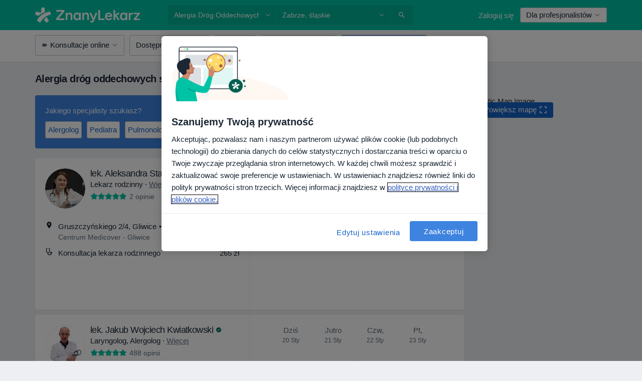

--- FILE ---
content_type: text/html; charset=UTF-8
request_url: https://www.znanylekarz.pl/choroby/alergia-drog-oddechowych/zabrze
body_size: 123593
content:

<!DOCTYPE html>
<html lang="pl" region="pl" class="spaces-height-tweak">
<head>
<!--
--------------------------------
We are looking for outstanding talent! Since you are interested in our code, maybe you are also interested in becoming part of our team.
We look forward to seeing you: https://docplanner.tech/careers
--------------------------------
-->
	
			<link rel="preconnect" href="//cookie-cdn.cookiepro.com"/>
		<link rel="preconnect" href="//platform.docplanner.com/"/>
		
		
		<link rel="preconnect" href="//s3-eu-west-1.amazonaws.com"/>
		<link rel="preconnect" href="//www.googletagmanager.com"/>
		<link rel="preconnect" href="//www.google-analytics.com"/>
		
							<script type='text/javascript'>
	window.VWO = window.VWO || [];

	window.VWO.init = window.VWO.init || function (state) {
		window.VWO.consentState = state;
	};

	const decodedCookie = decodeURIComponent(document.cookie);

	if (decodedCookie.includes('C0002:1') && (decodedCookie.includes('vwo_consent=2') || decodedCookie.includes('vwo_consent=3'))) {
		window.VWO.init(1);
	}

	function handleVWOConsent(detail) {
		if (detail.includes('C0002')) {
			window.VWO.init(1)
		}else {
			window.VWO.init(3)
		}
	}
</script>
			
			<link rel="preconnect" href="https://dev.visualwebsiteoptimizer.com" />
			<script type='text/javascript' id='vwoCode'>
				window._vwo_code || (function() {
					var account_id=772888,
						version=2.0,
						settings_tolerance=2000,
						hide_element='body',
						hide_element_style = 'opacity:0 !important;filter:alpha(opacity=0) !important;background:none !important',
						/* DO NOT EDIT BELOW THIS LINE */
						f=false,w=window,d=document,v=d.querySelector('#vwoCode'),cK='_vwo_'+account_id+'_settings',cc={};try{var c=JSON.parse(localStorage.getItem('_vwo_'+account_id+'_config'));cc=c&&typeof c==='object'?c:{}}catch(e){}var stT=cc.stT==='session'?w.sessionStorage:w.localStorage;code={use_existing_jquery:function(){return typeof use_existing_jquery!=='undefined'?use_existing_jquery:undefined},library_tolerance:function(){return typeof library_tolerance!=='undefined'?library_tolerance:undefined},settings_tolerance:function(){return cc.sT||settings_tolerance},hide_element_style:function(){return'{'+(cc.hES||hide_element_style)+'}'},hide_element:function(){return typeof cc.hE==='string'?cc.hE:hide_element},getVersion:function(){return version},finish:function(){if(!f){f=true;var e=d.getElementById('_vis_opt_path_hides');if(e)e.parentNode.removeChild(e)}},finished:function(){return f},load:function(e){var t=this.getSettings(),n=d.createElement('script'),i=this;if(t){n.textContent=t;d.getElementsByTagName('head')[0].appendChild(n);if(!w.VWO||VWO.caE){stT.removeItem(cK);i.load(e)}}else{n.fetchPriority='high';n.src=e;n.type='text/javascript';n.onerror=function(){_vwo_code.finish()};d.getElementsByTagName('head')[0].appendChild(n)}},getSettings:function(){try{var e=stT.getItem(cK);if(!e){return}e=JSON.parse(e);if(Date.now()>e.e){stT.removeItem(cK);return}return e.s}catch(e){return}},init:function(){if(d.URL.indexOf('__vwo_disable__')>-1)return;var e=this.settings_tolerance();w._vwo_settings_timer=setTimeout(function(){_vwo_code.finish();stT.removeItem(cK)},e);var t=d.currentScript,n=d.createElement('style'),i=this.hide_element(),r=t&&!t.async&&i?i+this.hide_element_style():'',c=d.getElementsByTagName('head')[0];n.setAttribute('id','_vis_opt_path_hides');v&&n.setAttribute('nonce',v.nonce);n.setAttribute('type','text/css');if(n.styleSheet)n.styleSheet.cssText=r;else n.appendChild(d.createTextNode(r));c.appendChild(n);this.load('https://dev.visualwebsiteoptimizer.com/j.php?a='+account_id+'&u='+encodeURIComponent(d.URL)+'&vn='+version)}};w._vwo_code=code;code.init();})();
			</script>
			
	
						<link rel="preload" href="//platform.docplanner.com/css/jade-dpuikitv3-ccf4255a.css" as="style"/>
					<link rel="preload" href="//platform.docplanner.com/css/jade-search-9dc41cc5.css" as="style"/>
		
									<link rel="preload" href="//platform.docplanner.com/js/goro-basic-30511e08.js" as="script"/>
					
						<link rel="preload" href="//www.googletagmanager.com/gtm.js?id=GTM-PZ83PG" as="script"/>
			<link rel="preload" href="//www.google-analytics.com/analytics.js" as="script"/>
			
	<meta charset="utf-8"/>
	<title>Alergia dróg oddechowych, Zabrze - ZnanyLekarz.pl</title>

			
	  <script
    src="//cookie-cdn.cookiepro.com/consent/52a1b17d-e5d5-4852-b793-ba27a4656b5d/otSDKStub.js?v=202211201558"
    data-id="onetrust-script"
    data-language="pl"
    type="text/javascript"
    charset="UTF-8"
    data-domain-script="52a1b17d-e5d5-4852-b793-ba27a4656b5d"
  ></script>

<script type="text/javascript">
  function OptanonWrapper() {
	  	  window.OneTrust.OnConsentChanged(({ detail }) => {
		  if (typeof handleVWOConsent !== "undefined" && typeof handleVWOConsent == "function") {
			  handleVWOConsent(detail)
		  }
	  });
	    }
</script>
	
	<link rel="search" type="application/opensearchdescription+xml" title="www.znanylekarz.pl" href="https://www.znanylekarz.pl/opensearch">

			<meta name="description" content="Lista lekarzy leczących alergia dróg oddechowych w Zabrzu. Sprawdź opinie pacjentów, adresy i bezpłatnie umów się na wizytę!"/>
	<meta name="robots" content="index,follow"/>
	<meta property="fb:page_id" content="122601654502559"/>
	
		
				<link rel="canonical" href="https://www.znanylekarz.pl/choroby/alergia-drog-oddechowych/zabrze"/>
	
				
<meta property="og:image" content="//platform.docplanner.com/img/pl/open-graph/og-v0.png?583464880" />
	
					
<script type="text/javascript">
	var ZLApp = {
		'APICredentials': {},

		'AppConfig': {},
		'Roles' : {
      'IS_CALL_CENTER_AGENT': false,
			'IS_ZLWORKER' : false,
			'IS_CUSTOMER_CARE' : false,
			'IS_DOCTOR': false,
			'IS_FACILITY': false		},

		'Routes' : {},

		'Storage' : {
			session: sessionStorage,
			local: localStorage
		},

		'Modules': {
			CalendarEditionPage : function() {},
			AlgoliaIndexes : {},
			MapsLoader : {}
		},

		'Experiments': {},

		'pushGAEvent': function(options) {
			$(document).ready(function() {
				// Universal Google Analytics Events

				var layerData = $.extend({
					'event': 'gaTriggerEvent',
					'gaEventCategory': options[0],
					'gaEventAction': options[1],
					'gaEventLabel': options[2],
					'gaEventInteraction': options[4]
				}, options[5]);

				dataLayer.push(layerData);
			});
		},
    'pushHSEvent': function(eventValue) {
		  if (window._hsq && _hsq.push) {
				_hsq.push(["trackEvent", eventValue]);
			}
		},
		"Routing" : {
			"generate" : function(name, object) {
				return ZLApp.NativeRouting.generate(name, object);
			}
		},
		'setStorage': function(type, key, value) {
			try {
				var storage = this.Storage[type];

				storage.setItem( key, JSON.stringify(value) );

				return true;
			} catch (exception) {
				return false;
			}
		},
		'getStorage': function(type, key) {
			try {
				var storage = this.Storage[type];

				if (storage && storage.getItem(key) !== undefined && storage.hasOwnProperty(key) === true) {
					return JSON.parse(storage.getItem(key));
				} else {
					return undefined;
				}
			} catch (exception) {
				return undefined;
			}
		},
		'clearStorage': function(type, key) {
			try {
				var storage = this.Storage[type];
				storage.removeItem( key );
				return true;
			} catch (exception) {
				return false;
			}
		},
	};

	// Object container for old stuff
	window.ZL = {};
</script>


<script type="text/javascript">
	ZLApp.CrmConfig = {
		DEFAULT_CURRENCY_CODE: 'PLN',
		DEFAULT_VAT_RATE: 23,
		WITH_ZEROS: false,
		PRICE_TYPE: 'net',
		WEBSOCKET_DOMAIN: 'ws.znanylekarz.pl',
		WEBSOCKET_TOKEN: '2c595f7e-ef38-492e-b088-73e553cf86dd',
	};
</script>




<script>
	ZLApp.Const = {
		'AJAX_ROOT_ROUTE': 'www.znanylekarz.pl',
		'ALGOLIA_API_KEY': '189da7b805744e97ef09dea8dbe7e35f',
		'ALGOLIA_APP_ID': 'docplanner',
		'ALGOLIA_PREFIX': '',
		'ALGOLIA_SUFFIX': '',
		'TESTING_NAME': '',
		'BASE_DOMAIN': 'znanylekarz.pl',
		'BOOKING_APP_BOOK_VISIT': 'umow-wizyte',
		'BOOKING_APP_BOOK_VISIT_SLOTS': 'wybierz-wizyte',
		'BOOKING_SOURCE_ENABLED': true,
		'BREAKPOINTS': {
			'SCREEN_LG_MIN': 1200,
			'SCREEN_MD_MAX': 1199,
			'SCREEN_MD_MIN': 992,
			'SCREEN_SM_MAX': 991,
			'SCREEN_SM_MIN': 768,
			'SCREEN_XS_MAX': 767,
		},
		'RECAPTCHA_SITE_KEY': '6LdoFUseAAAAAEZyELW_Eg38q3kL1A8OaDPwQa5o',
		'COVID_TEST_ID': '185',
		'FLU_VACCINATION_ID': '',
		'CURRENCY': '0 - 0 zł',
		'CURRENT_COUNTRY_NAME': 'Polska',
		'CURRENT_COUNTRY_PHONE_PREFIX': '+48',
		'CURRENT_ROUTE': 'route_search_filter_city_item_disease',
		'DOCTOR_REGISTRATION_WITHOUT_VERIFICATION': true,
		'DOMAIN': 'www.znanylekarz.pl',
		'DWH_STATISTICS_URL': 'https://dwh-statistics.znanylekarz.pl',
		'EVENT_TRACKER_URL': 'https://event-tracker.docplanner.com',
		'FACEBOOK_FANPAGE_URL': 'https://www.facebook.com/ZnanyLekarz',
		'FACEBOOK_LOCALE': 'pl_PL',
		'FACILITY_URL': 'https://www.znanylekarz.pl/placowki/__urlname__',
		'FIRST_SOCIAL_LOGIN':  false ,
		'GEOCODER_DOMAIN': 'geocoder.znanylekarz.pl',
		'GOOGLE_API_KEY': 'AIzaSyAPEkgzgNuQ7h-PLlGo4YqglJ0Ht9RIiPk',
		'GOOGLE_APP_ID': '965288796332-0h7v07k49r7ggo08nggbg2sdop6eop7d.apps.googleusercontent.com',
		'GOOGLE_ONE_TAP_REDIRECT_URL': 'https://www.znanylekarz.pl/social-connect/pl_sso?_redirect=https%3A//www.znanylekarz.pl/choroby/alergia-drog-oddechowych/zabrze',
		'HAS_UNIFIED_NAVIGATION': false,
		'HUBSPOT_ECOMMERCE_CONTACT': '07420eff-a356-467c-a0b1-a89894bba8a1',
		'HUBSPOT_ID': '442271',
		'ISO_LOCALE': 'pl',
		'IS_LOGGED': false,
		'IS_LOGGED_DOCTOR': false,
		'IS_LOGGED_FACILITY_MANAGER': false,
		'IS_PATIENT_APP': false,
		'IS_PHONE': false,
		'IS_STAGING': false,
		'LANGUAGE_CODE': 'pl_PL',
		'LOADER_IMAGE': '<p class="loader"><img src="//platform.docplanner.com/img/general/user-interface/loader-ready-white.gif?1799301098" alt=""/></p>',
		'LOADER_URL': "//platform.docplanner.com/img/general/user-interface/loader-ready-white.gif?1799301098",
		'LOCALE': 'pl',
		'MARKETING_CONSENT_IS_INFO': false,
		'MARKETING_CONSENT_PRECHECKED': true,
		'FACILITY_MARKETING_CONSENT_PRECHECKED': true,
		'MIN_QUESTION_CHARACTERS': 50,
		'PAGE_TYPE': '/search_results_visits_new',
		'PATIENT_APP_VERSION': '',
		'PATIENT_REQUEST_BASE_URL': 'https://patient-request.znanylekarz.pl',
		'PLATFORM_LINK': '//platform.docplanner.com/',
		'POST_CODE_MASK': '99-999',
		'PROTOCOL': 'https',
		'REFERER': '',
		'SAAS_BASE_DOMAIN': 'docplanner.znanylekarz.pl',
		'SAAS_MANAGEMENT_WIDGET_DOMAIN': 'booking-management.znanylekarz.pl',
		'SEARCH_PATH': "https:\/\/www.znanylekarz.pl\/szukaj",
		'SITE_LANG': 'pl',
		'SITE_NAME': 'ZnanyLekarz',
		'SSO_DOMAIN': 'l.znanylekarz.pl',
		'SSO_SOCIAL_CONNECT': 'https://www.znanylekarz.pl/social-connect/pl_sso?_redirect=',
		'SSO_SOCIAL_CONNECT_REDIRECT_URL': 'https://www.znanylekarz.pl/social-connect/pl_sso?_redirect=https%3A//www.znanylekarz.pl/choroby/alergia-drog-oddechowych/zabrze',
		'TERMS_URL': 'https://www.znanylekarz.pl/regulamin',
		'TIMEZONE': '+01:00',
		'UPPERCASE_RATIO_ON_OPINIONS': 50,
		'USER_ID': null,
		'VISIT_URL': '',
		'WIDGETS_APP_URL': 'widgets.znanylekarz.pl',
		'SEARCH_APP_URL': 'https://search.znanylekarz.pl',
		'PSYCHOTHERAPIST_SPECIALIZATION_ID': 152,
		'PSYCHOLOGY_SPECIALIZATION_ID': 93,
		'DOCTOR_CALENDAR_WIDGET_WITH_FILTERS_ENABLED': false,
		'USE_FULL_LIST_OF_INSURANCES_IN_CALENDAR_WIDGET': false,
	};

	ZLApp.isRoute = function(route) {
		if (Array.isArray(route)) {
			return route.indexOf(this.Const.CURRENT_ROUTE) > -1;
		}

		return this.Const.CURRENT_ROUTE === route;
	};
</script>


																																																																																																																																																																																																																								
<script>
	ZLApp.Gate = {"GATE_ADDRESS_EDITION_CUSTOM_REFUND_POLICY":true,"GATE_ADDRESS_ONLINE_CONSULTATION":true,"GATE_ADMIN_CHAT_GDPR":true,"GATE_BOOKING_INSURANCE":false,"GATE_BOOKING_DIRECT_INSURANCE":false,"GATE_SHOW_DISABLED_FACILITY_WIDGET":false,"GATE_AGENDA_NON_DOCTORS_FRONTEND_TEST":false,"GATE_CALENDAR_NOTIFICATION_FIND_OTHER_DOCTOR":true,"GATE_CHECK_YOUR_INSURANCE":false,"GATE_CONTEXTUAL_SEARCH_AT_HOMEPAGE":true,"GATE_COOKIE_CONSENT":true,"GATE_COVID_TEST_SEARCH":false,"GATE_FLU_VACCINATION_SEARCH":false,"GATE_CRM_ECOMMERCE_BLACK_FRIDAY":false,"GATE_CRM_ECOMMERCE_BOLETO":false,"GATE_CRM_ECOMMERCE_IBAN":false,"GATE_CRM_ECOMMERCE_IYZICO_ONE_TIME":false,"GATE_CRM_ECOMMERCE_PAYMENTS_TESTIMONIALS":false,"GATE_CRM_ECOMMERCE_PIX":false,"GATE_CRM_ECOMMERCE_PSE":false,"GATE_CRM_ECOMMERCE_SERVIPAG":false,"GATE_CRM_ECOMMERCE_SHOW_CPL_PRICING_DETAILS":true,"GATE_CRM_ECOMMERCE_WEBSITE":false,"GATE_CRM_ECOMMERCE_WEB_PAY":false,"GATE_CRM_ECOMMERCE_HIDE_PACKAGING_LANDING_CONTACT_FORM":false,"GATE_CRM_ECOMMERCE_TERMS_DETAILS":false,"GATE_CRM_IYZICO":false,"GATE_CRM_PAYU":true,"GATE_CRM_USE_SCA_AUTHENTICATION_FLOW":true,"GATE_CRM_USE_SCA_AUTHENTICATION_FLOW_SELECTIVE_BINS":false,"GATE_CRM_REFERRAL_PROGRAM_URL_REDESIGN":false,"GATE_DIRECT_INSURANCES":false,"GATE_DOCTOR_CALENDAR_FILTERS":true,"GATE_DOCTOR_LICENSE_NUMBER":true,"GATE_DOCTOR_PROFILE_TOP_BANNER_TOUCHPOINT":true,"GATE_DOCTOR_REGISTRATION_EMAIL_CONFIRMATION":false,"GATE_DOCTOR_STATISTICS_VIDEO":true,"GATE_OPENING_HOURS":false,"GATE_ECOMMERCE_PREMIUM_LANDING_MODAL":false,"GATE_ECOMMERCE_PREMIUM_LANDING_MODAL_MARKETING":false,"GATE_ECOMMERCE_PRICING_WEBSITE_ON_DEFAULT":false,"GATE_ECOMMERCE_WEBSITE_TOGGLE_ADDITIONAL_TEXT":true,"GATE_ECOMMERCE_THANK_YOU_PAGE_NEW_ONBOARDING_WIZARD":false,"GATE_ECOMMERCE_UNPAID_INVOICES_MODAL":true,"GATE_PRELOAD_GTM":true,"GATE_ENABLE_LICENSE_NUMBER_VERIFICATION":false,"GATE_FACILITY_CALENDAR_SERVICE_STEP":true,"GATE_FACILITY_CALENDAR_SORT_BY_NAME":false,"GATE_FACILITY_PROFILE_TOP_BANNER_TOUCHPOINT":true,"GATE_FACILITY_REGISTRATION":true,"GATE_FACILITY_REGISTRATION_EMAIL_CONFIRMATION":true,"GATE_FACILITY_SERVICES_TABLE":true,"GATE_REFACTORED_FACILITY_ITEM_ABOUT":false,"GATE_FIND_ANOTHER_SPECIALIST_WHEN_NO_AVAILABILITY":false,"GATE_GDPR_MARKETING_CONSENT_MANDATORY":false,"GATE_GDPR_REGISTRATION_INFORMATION":false,"GATE_GENERAL_MARKETING_AGREEMENT":false,"GATE_GOOGLE_ONE_TAP_LOGIN":false,"GATE_HIDE_NEARBY_DOCTORS_ON_NON_COMMERCIAL_PROFILE":false,"GATE_HIDE_PRICES_FOR_PATIENTS_WITH_INSURANCE":false,"GATE_HOMEPAGE_PATIENT_APP_BANNER":true,"GATE_HUBSPOT":true,"GATE_INSURANCE_PLANS":false,"GATE_LOCATION_DETAILS":true,"GATE_MODERATION_DOCTOR_ITEM_REQUIRED":false,"GATE_MODERATION_DOCTOR_ITEM_SPECIALIZATION":false,"GATE_MODERATION_DOCTOR_SPECIALIZATION":true,"GATE_MODERATION_EDIT_OPINION_BY_MODERATOR":true,"GATE_MODERATION_OPINION_TRUST_SCORE_DISPLAY":true,"GATE_MODERATION_AUTOMODERATOR_PARAMS_BUTTON_DISPLAY":true,"GATE_MODERATION_PANEL_DOCTOR_NEW_BY_SELF":false,"GATE_MODERATION_SPECIALIZATION_DOCUMENT_VERIFICATION":true,"GATE_NEW_SEARCH_DISTRICT_FILTERS":false,"GATE_NEW_SEARCH_FORCE_DOCTORS_ON_LANDING_PAGES":false,"GATE_NEW_SEARCH_ONLINE_CONSULTATION_BANNER":true,"GATE_NEW_SEARCH_PATIENT_APP_BANNER":true,"GATE_ONLINE_CONSULTATION_CALENDAR_PAYMENT_TIP":true,"GATE_ONLINE_LANDING_REAL_TESTIMONIALS":true,"GATE_OPINIONS_NEW_FLOW_SAMPLE_OPINIONS":false,"GATE_OPINIONS_NEW_FLOW_REQUIRE_LOGIN_JUST_BEFORE_SUBMIT":false,"GATE_OPINION_SIGNATURE_HIDE":false,"GATE_OPINION_SORTING_SHOW":false,"GATE_PB_DECIMAL_PART_IN_PRICES":true,"GATE_ENABLE_ALL_PATIENT_APP_BANNER":true,"GATE_ENABLE_BROWSER_CHAT_PATIENT_APP_BANNER":true,"GATE_QA_PATIENT_APP_BANNER":true,"GATE_USE_NEW_MESSENGER_APP":true,"GATE_CHAT_ENABLE_NEW_ON_LOAD_BANNER":true,"GATE_CHAT_ENABLE_NEW_ON_LOAD_CONFIRMATION_BANNER":true,"GATE_DEEPLINK_SEND_DIRECT_REGISTRATION_TRACKING":true,"GATE_DLP_VWO_EXPERIMENT_ENABLED":false,"GATE_ENABLE_DLP_SURVEY":false,"GATE_Q_AND_A":true,"GATE_Q_AND_A_ALLOW_PRIVATE_QUESTIONS":false,"GATE_Q_AND_A_ANSWER_MODERATION":false,"GATE_Q_AND_A_PRIVATE_QUESTIONS_PANEL_VUE":false,"GATE_RECURRING_CREDIT_CARD_PAYMENT":true,"GATE_SAVE_DOCTOR_PROFILE":true,"GATE_SAVE_DOCTOR_PROFILE_NON_LOGGED":true,"GATE_SENTRY_JS":true,"GATE_DATADOG_RUM_JS":true,"GATE_SENTRY_PERFORMANCE_TRACING":true,"GATE_SEO_ENABLE_NEW_DOCTOR_HOMEPAGE_SECTION":true,"GATE_SHOW_ADDRESS_FACILITY_WARNING":true,"GATE_SHOW_DOCTOR_PROFILE_EDITION_DESCRIPTION":true,"GATE_HIDE_REQUEST_SERVICES":true,"GATE_SHOW_GDPR_CHECKBOX":false,"GATE_SHOW_PHONE_ON_NON_COMMERCIAL_DOCTORS":false,"GATE_SLOT_RELEASED":true,"GATE_STRONG_PASSWORD_VALIDATOR":true,"GATE_TIMEZONE_ONLINE_CONSULTATION":false,"GATE_TURKISH_LAW_COMPLIANCE":false,"GATE_USER_REGISTRATION_EMAIL_CONFIRMATION":true,"GATE_VUE_LOCATION_AUTOCOMPLETE_LOGS":false,"GATE_VUE_WIDGETS":true,"GATE_WEBSOCKETS":true,"GATE_MODERATION_SPECIALIZATION_DOCUMENT_VERIFICATION_SENT_EMAIL":true,"GATE_TEST_ACCOUNTS_DASHBOARD_FACILITY_ACCOUNTS_TOGGLE":true,"GATE_OPINION_ACTIVATION_AND_EMAIL_VERIFICATION_VIA_EMAIL":false,"GATE_RECAPTCHA_ENTERPRISE_OPINIONS_FLOW":true,"GATE_OPINIONS_REMOVE_OTHER_FROM_LOCATION_DROPDOWN":false,"GATE_ECOMMERCE_USE_IFRAME":false,"GATE_DOCTOR_REGISTRATION_MODERATION_PANEL":true,"GATE_CRM_FIRST_CLASS_ECOMMERCE_PROMOTION":false,"GATE_OPINIONS_FOR_FACILITIES":false,"GATE_UNSUBSCRIBE_SMS_FOOTER":true,"GATE_OPINIONS_FACILITY_DOCTOR_DROPDOWN":false,"GATE_OPINIONS_FACILITY_ADDRESSES_DROPDOWN":false,"GATE_PATIENT_REQUEST_BUTTON":false,"GATE_ENABLE_PATIENT_REQUEST_WEBVIEW":false,"GATE_USE_NEW_PATIENT_REQUEST_PAGE":false,"GATE_PATIENT_REQUEST_VERIFICATION_STEP":false,"GATE_DOCTOR_OUT_OF_OFFICE":false,"GATE_GET_DOCTOR_CERTIFICATE":true,"GATE_CRM_ECOMMERCE_PACKAGING_LANDING":true,"GATE_CRM_ECOMMERCE_PACKAGING_LANDING_HIDE_ICONS":false,"GATE_CRM_ECOMMERCE_CUSTOMER_SUPPORT_SECTION":true,"GATE_REQUEST_PROFILE_CHANGES_WITH_TEXT_BOX":false,"GATE_FETCH_CUSTOMER_DATA_BY_TAX_NUMBER":true,"GATE_ECOMMERCE_ACCEPT_COMPANY_GMB":true,"GATE_CRM_CUSTOMER_TAX_NUMBER_NOT_REQUIRED":false,"GATE_BULK_OBJECT_VERIFICATION":true,"GATE_USER_TOOL_V2":true,"GATE_BANNER_REDIRECT_TO_LISTING":true,"GATE_SHOULD_CHECK_BOOKABLE_SERVICES_ON_FACILITY_PROFILE":true,"GATE_SHOULD_CHECK_BOOKABLE_DOCTORS_ON_FACILITY_PROFILE":true,"GATE_NEW_SEARCH_HIDE_DOCTOR_SERVICES":false,"GATE_SHOW_PRICE_INCREASE_MODAL":false,"GATE_OPINIONS_ABUSE_REPORT_VIA_EMAIL_POSSIBLE":false,"GATE_TRUST_BANNER_CERTIFICATES_PL":true,"GATE_USE_TEST_COOKIEPRO":false,"GATE_CHAT_SEND_HEALTH_PROFILE_BUTTON":false,"GATE_DOCTOR_SPECIALIZATION_IN_PROGRESS":true,"GATE_PATIENT_APP_EVENT_INTERCEPTOR":true,"GATE_DP_SPACES_HEADER":true,"GATE_CRM_ECOMMERCE_PACKAGING_LANDING_FUTURE_PRICINGS":false,"GATE_DE_SEARCH_FILTER_SLOTS_BY_INSURANCE_PROVIDER":false,"GATE_ENABLE_EFR_DEEPLINK_PARAM":true,"GATE_ENABLE_UNLEASH_FOR_DLP":true,"GATE_ENABLE_UNLEASH_CACHING_FOR_DLP":false,"GATE_VISIBILITY_SPACE_PROMO_MATERIALS_PAGE":true,"GATE_FACILITY_PROFILE_PRICE_RANGES":true,"GATE_VISIBILITY_SPACE_FIRST_CLASS_PAGE":true,"GATE_FACILITY_PROFILE_GROUP_SERVICES_BY_DESCRIPTION":true,"GATE_OPINION_VERIFIED_BY_PAYMENT":true,"GATE_OPINION_MERGED_VERIFICATION_BADGES_FRONTEND":true,"GATE_NEW_DOCTOR_REGISTRATION_FLOW":true,"GATE_PRE_REGISTER_STEP":true,"GATE_DOCTOR_WELCOME_MODAL":true,"GATE_Q_AND_A_PATIENT_PANEL_SHOW_ALL":true,"GATE_SEARCH_MED24_BANNER":true,"GATE_DOCTOR_DASHBOARD":true,"GATE_NEW_SERVICES_SECTION_WITH_CUSTOM_NAMES":true,"GATE_SAAS_FOR_FREEMIUM":false,"GATE_FIRST_CLASS_LANDING_PAGE_MODALITIES":true,"GATE_CALENDAR_REQUEST_PHONE_NUMBER":true,"GATE_SHOW_ASK_FOR_CALENDAR_MODAL":true,"GATE_GOOGLE_ONE_TAP_LOGIN_MOVED_FROM_GTM":true,"GATE_SHOW_STATISTICS_ICON":true,"GATE_DOCTOR_DASHBOARD_CALENDAR_REQUESTS":true,"GATE_ENABLE_SAAS_INSURANCE_CONFIGURATION":false,"GATE_SHOW_NEAR_ME":true,"GATE_OOPS_WIDGET":true,"GATE_FACILITY_PROFILE_MERGE_SERVICES_FOR_MULTIPLE_SPECS":true,"GATE_CRM_SHOW_ECOMMERCE_SECURE_PAYMENT_TEXT":false,"GATE_DOCTOR_PROFILE_EDITION_GENDER_ALLOW_OTHER":true,"GATE_ENABLE_ADDITIONAL_ONLINE_RESULTS_EXPERIMENT":true,"GATE_ENABLE_RADIUS_SEARCH_RESULTS_EXTENSION":true,"GATE_CRM_SHOW_ECOMMERCE_NOA_TERMS_2":true,"GATE_PHARMACIES_SEARCH":false,"GATE_SEARCH_ASSISTANT_EXPERIMENT_AUTO_SHOW":false,"GATE_SEARCH_ASSISTANT_BANNER_EXPERIMENT":false,"GATE_SEARCH_ASSISTANT_EXPERIMENT_SA_FROM_AUTOCOMPLETE":false,"GATE_VISIBILITY_EXPERIMENT":false,"GATE_BOOKING_PUBLIC_INSURANCE_FLOW_FRONTEND":true,"GATE_SEARCH_INSURANCE_LISTINGS_FILTER_PROCESSING":false,"GATE_MARKETPLACE_PAYMENTS_BNPL_RESCHEDULES":false,"GATE_VISIBILITY_ADDRESS_EDITOR_VALIDATION_DOCTOR":true,"GATE_VISIBILITY_ADDRESS_EDITOR_VALIDATION_FACILITY":true,"GATE_DOCTOR_NEW_MODERATION_NEW_ENDPOINT":true,"GATE_PB_INSURANCES_AVAILABILITY_SEARCH":false,"GATE_VISIBILITY_SA_HIDE_LIVE_LOCATION_QUESTION":false,"GATE_PB_AB_TEST_AVAILABILITY_CALENDAR":true,"GATE_CRM_NOA_PROMO_BLACK_FRIDAY":false,"GATE_CRM_NOA_PROMO_BLACK_FRIDAY_PRICE_INFO":false,"GATE_DOCTOR_REGISTRATION_LICENSE_REQUIRED_BY_SPECIALIZATION":false,"GATE_SUPPORT_DOCUMENT_UPLOAD_WITH_LICENSE_NUMBER":true,"GATE_ADDRESS_EDITOR_STREET_NUMBER_NOT_MANDATORY":false,"GATE_VISIBILITY_FC_PAGE_BLACK_FRIDAY_PROMO":false,"GATE_KEEP_DOCTOR_LICENSE_NUMBER_HIDDEN_IN_PROFILE":false,"GATE_VISIBILITY_WATSONIZED_WIDGET_CONFIGURATION":false,"GATE_DOCTOR_REGISTRATION_LICENSE_NUMBER_PAGE":false,"GATE_DOCTOR_REGISTRATION_VALUE_PROPOSITION_ASIDE":true,"GATE_ADDRESS_EDITOR_ZIP_CODE_NOT_MANDATORY":false,"GATE_ENABLE_SASS_ONLY_WIDGET_BY_DEFAULT":true,"GATE_DISPLAY_LINK_WHITE_LABEL_WIDGET":false};

	ZLApp.isGranted = function(gate) {
		return this.Gate[gate];
	};
</script>


	<script>
		ZLApp.Lang = {
						"@Disease": "choroba",
			"@List": "lista",
			"@Map": "mapa",
			"abandoned_cart_button": "Potwierd\u017a termin",
			"abandoned_cart_description": "Aby um\u00f3wi\u0107 wizyt\u0119, doko\u0144cz proces rezerwacji.",
			"abandoned_cart_header": "Twoja wizyta nie zosta\u0142a jeszcze potwierdzona",
			"add": "Dodaj",
			"add_patient": "Dopisz pacjenta",
			"address": "Adres",
			"addresses_with_no_online_booking": "Adresy bez mo\u017cliwo\u015bci rezerwacji online (%{count})",
			"advance_schedule_calendar_address": "Adres",
			"agenda_visit_manage_cancel_visit_modal": "Twoja wizyta zosta\u0142a anulowana.",
			"agenda_visit_manage_confirm_visit_modal": "Dzi\u0119kujemy! Prosimy o punktualne przybycie.",
			"are_you_sure": "Jeste\u015b pewien?",
			"autocomplete_disease": "choroba",
			"autocomplete_loading": "Szukamy wynik\u00f3w",
			"autocomplete_search_empty": "Czego szukasz?",
			"autocomplete_search_prefix": "Wyszukaj",
			"autocomplete_specialization": "Specjalizacja",
			"booking_sms_conf_after_resend_hint": "Wys\u0142ali\u015bmy SMS ponownie! Tym razem powinien doj\u015b\u0107 szybciej ni\u017c w 2 minuty. ",
			"brand_doctors": "lekarzy",
			"calendar_placeholder_title": "Umawianie na ZnanyLekarz",
			"call": "Zadzwo\u0144",
			"cancel": "Anuluj",
			"changes_sent_to_moderation": "Zmiana zosta\u0142a wys\u0142ana do moderacji. Tre\u015b\u0107 nie b\u0119dzie widoczna na profilu do momentu akceptacji przez moderatora.",
			"chat_error_message": "Spr\u00f3buj od\u015bwierzy\u0107 stron\u0119 aby zobaczy\u0107 najnowsze wiadomo\u015bci.",
			"check_other_calendars": "Poka\u017c adresy z kalendarzem",
			"clinics_autocomplete": "Centrum medyczne",
			"close": "Zamknij",
			"comment_should_not_capitalize": "Komentarz nie powinien by\u0107 pisany wielkimi literami",
			"comment_to_short": "Opinia musi mie\u0107 przynajmniej %minCharacters% znak\u00f3w, aktualnie ma %currentCount%.",
			"common_refresh": "Od\u015bwie\u017c",
			"components.question.doctor.book": "Um\u00f3w wizyt\u0119",
			"confirm_when_slot_remove": "Na pewno chcesz usun\u0105\u0107 te terminy?",
			"congratulations_reminders_set": "Gratulujemy, ustawiono przypomnienie.",
			"currency_suffix": "%{currency_code} z\u0142",
			"disable": "wy\u0142\u0105cz",
			"doctor_all_addresses": "Adresy (%{count})",
			"doctor_all_addresses_one": "Adres",
			"doctor_autocomplete": "Specjalista",
			"doctor_edition_facility_type_header": "Rodzaj adresu",
			"doctor_edition_online_office_name": "Nazwa gabinetu online",
			"doctor_opinions_show_opinions": "Poka\u017c opinie",
			"doctor_profile_add_opinion": "Dodaj opini\u0119",
			"doctor_service": "Us\u0142uga",
			"doctor_verificated_successfully": "Ten lekarz potwierdzi\u0142 wiarygodno\u015b\u0107 danych na swoim profilu",
			"doctor_with_calendar": "Brak wizyt",
			"edit": "edytuj",
			"edit_visit_patient": "Edytuj pacjenta",
			"enable": "w\u0142\u0105cz",
			"errorTryLater": "Wyst\u0105pi\u0142 b\u0142\u0105d. Spr\u00f3buj jeszcze raz.",
			"error_while_uploading_photos": "Nasz serwer ma problem z przetworzeniem Twoich zdj\u0119\u0107. Spr\u00f3buj zmniejszy\u0107 ich rozmiary lub dodawa\u0107 je pojedynczo.",
			"expand_map": "Powi\u0119ksz map\u0119",
			"facility": "Plac\u00f3wka",
			"facility_listing_context_alert": "Zmiana specjalizacji, adresu b\u0105d\u017a wyb\u00f3r konkretnego lekarza mo\u017ce spowodowa\u0107, \u017ce wy\u015bwietlane terminy nie b\u0119d\u0105 spe\u0142nia\u0107 wybranych wcze\u015bniej kryteri\u00f3w (us\u0142uga czy ubezpieczenie).",
			"facility_name_plaxeholder": "np. Specjalistyczny Gabinet Diagnostyki Ginekologiczno - Po\u0142o\u017cniczej",
			"fieldNotEmpty": "To pole nie mo\u017ce by\u0107 puste",
			"filter_info_box": "U\u017cyj filtr\u00f3w aby otrzyma\u0107 wyniki bardziej dostosowane do Twoich potrzeb.",
			"finish": "Zako\u0144cz",
			"forward": "Dalej",
			"from": "Od",
			"generic-book-appointment": "Um\u00f3w wizyt\u0119",
			"google_calendar_cancel_sync_text": "Czy na pewno chcesz anulowa\u0107 synchronizacj\u0119?",
			"import_address_name": "Nazwa gabinetu",
			"incorrect_date": "Nieprawid\u0142owa data!",
			"insurance_box_title": "Szukasz lekarza z konkretnym planem ubezpieczeniowym? Sprawd\u017a poni\u017csze opcje",
			"internal_number_warning": "Po rozpocz\u0119ciu po\u0142\u0105czenia wprowad\u017a numer wewn\u0119trzny:",
			"less": "mniej",
			"license_verification_doctor_profile_modal_body": "Perfil sob verifica\u00e7\u00e3o da Doctoralia. As informa\u00e7\u00f5es publicadas neste perfil foram geradas exclusivamente pelo usu\u00e1rio, e n\u00e3o foram apuradas ainda pela Doctoralia. At\u00e9 a verifica\u00e7\u00e3o deste perfil, sugerimos que confirme a veracidade junto ao conselho da especialidade correspondente, ex.: CFM, CFP, CFO.",
			"link_doctor_to_clinic.choose_clinic.placeholder": "Zacznij wpisywa\u0107, aby wyszuka\u0107 plac\u00f3wk\u0119",
			"link_doctor_to_clinic.choose_clinic.title": "Wybierz plac\u00f3wk\u0119, w kt\u00f3rej pracujesz",
			"loadingWait": "Trwa \u0142adowanie. Prosz\u0119 czeka\u0107...",
			"map": "mapa",
			"map_empty_state_CTA": "Przybli\u017c map\u0119 lub poruszaj si\u0119 po niej, by zobaczy\u0107 wi\u0119cej wynik\u00f3w",
			"map_empty_state_copy_generic": "Nie ma takich specjalist\u00f3w w okolicy",
			"map_empty_state_copy_spec": "Brak %dentists% w tej okolicy",
			"map_search": "Szukaj w tej okolicy",
			"map_test_modal_CTA": "Wr\u00f3c do listy specjalist\u00f3w",
			"map_test_modal_text": "Ju\u017c wkr\u00f3tce zostanie uruchomiona pe\u0142na wersja tej podstrony.",
			"map_test_modal_text_headline": "Strona w budowie.",
			"mobile_sign_as": "Podpisz si\u0119 jako",
			"mobile_specialization": "Specjalizacja",
			"mobile_visit_try_again": "Spr\u00f3buj ponownie",
			"more": "wi\u0119cej",
			"move_visit": "prze\u0142\u00f3\u017c wizyt\u0119",
			"no": "Nie",
			"no_calendar_in_your_location": "Brak kalendarza w Twojej lokalizacji.",
			"no_open_slots": "Brak wolnych termin\u00f3w",
			"no_results_for": "Nie znaleziono wynik\u00f3w wyszukiwania dla",
			"no_slots_facility_cta": "Poka\u017c profil",
			"no_slots_facility_info": "Brak dost\u0119pnych specjalist\u00f3w z wolnymi terminami w tym centrum medycznym.",
			"online_consultation_doc_card_label": "Oferuje konsultacje online",
			"pagination_next": "Nast\u0119pna",
			"pagination_previous": "Poprzednia",
			"panel_delete-me-modal_no": "Zatrzymaj konto",
			"panel_delete-me-modal_yes": "Usu\u0144 konto",
			"patient_visit_cancel_modal_confirm": "Czy na pewno chcesz odwo\u0142a\u0107 wizyt\u0119?",
			"patients_marketing_consent_modal_cta_no": "Nie, dzi\u0119kuj\u0119",
			"patients_marketing_consent_modal_cta_yes": "Tak, chc\u0119 dostawa\u0107 informacje od ZnanyLekarz",
			"patients_marketing_consent_modal_desc": "Otrzymuj informacje o naszych nowych funkcjonalno\u015bciach i us\u0142ugach. Dzi\u0119ki temu w pe\u0142ni wykorzystasz ZnanyLekarz, aby dba\u0107 o zdrowie swoje i bliskich.",
			"patients_marketing_consent_modal_legal_txt": "Aby m\u00f3c dzieli\u0107\u00a0si\u0119 z Tob\u0105 nowo\u015bciami na ZnanyLekarz, potrzebujemy Twojej zgody. Mo\u017cesz wycofa\u0107 j\u0105\u00a0w dowolnym momencie.",
			"patients_marketing_consent_modal_legal_txt_learn_more": "Dowiedz si\u0119 wi\u0119cej w naszej polityce prywatno\u015bci.",
			"patients_marketing_consent_modal_legal_txt_tooltip": "Potrzebujemy Twojej zgody, aby m\u00f3c zaoferowa\u0107 Ci najlepsze do\u015bwiadczenia w korzystaniu z naszego serwisu. Pami\u0119taj, \u017ce w ka\u017cdym momencie mo\u017cesz wycofa\u0107 zgod\u0119. <a href=\"https:\/\/www.znanylekarz.pl\/prywatnosc\">Dowiedz si\u0119 wi\u0119cej w naszej polityce prywatno\u015bci.<\/a>",
			"patients_marketing_consent_modal_title": "Nie przegap nowo\u015bci",
			"price_from": "Od %price%",
			"provide_visit_location": "Podaj miejsce wizyty",
			"qna_question_delete_confirm": "Czy na pewno chcesz usun\u0105\u0107 to pytanie?",
			"rate_error": "Aby doda\u0107 opini\u0119 musisz wybra\u0107 ocen\u0119.",
			"registration.facility.user_position.doctor": "Lekarz",
			"reminder_removed": "Przypomnienie zosta\u0142o usuni\u0119te",
			"remove_slot_error_message": "Usuni\u0119cie terminu nie powiod\u0142o si\u0119",
			"removing": "Usuwanie",
			"reset_filters": "Wyczy\u015b\u0107",
			"saving": "Zapisuj\u0119\u2026",
			"search_all_filters": "Wszystkie filtry",
			"search_calendar_missing": "Brak kalendarza",
			"search_doctors": "Szukaj lekarzy",
			"search_error_no_location": "Nie mo\u017cna ustali\u0107 lokalizacji u\u017cytkownika. ",
			"search_filter_calendar": "Umawianie na ZnanyLekarz",
			"search_filter_calendar_description": "Poka\u017c specjalist\u00f3w, do kt\u00f3rych mo\u017cesz um\u00f3wi\u0107 si\u0119\u00a0na portalu ZnanyLekarz",
			"search_filter_clinics": "Centrum medyczne",
			"search_filter_dates_per_date": "Termin wizyty",
			"search_filter_diseases": "Choroby",
			"search_filter_districts": "Dzielnice",
			"search_filter_doctors": "Lekarze",
			"search_filter_doctors_clinics": "Lekarze i centra medyczne",
			"search_filter_entity_type": "Rodzaj wynik\u00f3w",
			"search_filter_insurances": "Ubezpieczenia",
			"search_filter_kids_friendly": "Przyjmuje dzieci",
			"search_filter_kids_friendly_description": "Specjali\u015bci, kt\u00f3rzy przyjmuj\u0105 m\u0142odszych pacjent\u00f3w",
			"search_filter_payment_methods": "Metody p\u0142atno\u015bci",
			"search_filter_services": "Us\u0142ugi",
			"search_filter_specializations": "Specjalizacje",
			"search_in_doctors": "Znajd\u017a specjalist\u0119 \"%{QUERY}\"",
			"search_in_facilities": "Znajd\u017a centrum medyczne \"%{QUERY}\"",
			"search_see_profile": "Zobacz profil",
			"search_sort_by": "Sortowanie",
			"search_sorter": "Sortowanie",
			"search_sorter_availability": "Najwcze\u015bniejszy wolny termin",
			"search_sorter_factor_based": "Rekomendowani",
			"search_sorter_rating": "Najlepiej ocenieni",
			"search_sorter_recommended": "sugerowani",
			"search_whole_website": "Szukaj \"%phrase%\" w ca\u0142ym serwisie",
			"selectService": "Wybierz us\u0142ug\u0119",
			"selectSpecialization": "Wybierz specjalizacj\u0119",
			"select_choose": "---- wybierz ----",
			"selected": "Wybranych",
			"send_opinion": "Wy\u015blij opini\u0119",
			"services_and_prices_no_price": "Brak ceny",
			"set_visit_button": "Um\u00f3w wizyt\u0119",
			"show_all_cities": "Wszystkie miasta",
			"show_more": "zobacz wi\u0119cej",
			"show_phone": "Poka\u017c numer",
			"show_yesterday": "Poka\u017c wczorajszy dzie\u0144",
			"super_doctor_mail_CTA_see_all_opinions": "Zobacz wszystkie opinie",
			"terms_of_visits_addition": "Dodawanie termin\u00f3w wizyt",
			"toast_remove_slot_title": "Termin usuni\u0119ty!",
			"toast_undo_remove_slot_title": "Termin przywr\u00f3cony!",
			"unexpected_error": "Wyst\u0105pi\u0142 nieoczekiwany b\u0142\u0105d!",
			"unsaved_changes": "Wygl\u0105da na to, \u017ce wprowadzone przez Ciebie zmiany nie zosta\u0142y zapisane. Czy chcesz pozosta\u0107 na tej stronie, by m\u00f3c je zapisa\u0107?",
			"validation.email": "Podaj prawid\u0142owy adres e-mail",
			"validation.maxLength": "Ta warto\u015b\u0107 jest za d\u0142uga. Powinna mie\u0107 %{max} lub mniej znak\u00f3w.",
			"validation.minLength": "Ta warto\u015b\u0107 jest za kr\u00f3tka. Powinna mie\u0107 %{min} lub wi\u0119cej znak\u00f3w. ",
			"validation.required": "To pole jest wymagane",
			"validator_email": "Podaj prawid\u0142owy adres e-mail",
			"validator_required": "To pole jest wymagane",
			"visit_details_saving_progress": "Trwa zapisywanie...",
			"visit_details_visit_cancelled": "Wizyt\u0119 odwo\u0142ano",
			"visit_out_of_schedule": "Termin poza grafikiem",
			"visit_report_select_all": "Wybierz wszystko",
			"visit_select_date": "Wybierz termin wizyty",
			"wait_a_moment": "Poczekaj chwil\u0119...",
			"warning": "Uwaga",
			"we_are_checking_your_localization": "Szukamy Twojej lokalizacji...",
			"widget_default_specialist": "specjalista",
			"widget_show_reviews": "Poka\u017c opinie",
			"yes": "Tak",
			"you_have_x_custom_calendar_configs": "masz $amount tygodni ze zmienionym grafikiem",
			"you_need_characters": "Musisz napisa\u0107 jeszcze: %{currentCount} znak\u00f3w.",
			"your_account_demo_1": "Sprawd\u017a jak dzia\u0142a nowa lista wizyt",
			"your_account_demo_2": "Zamiast przewija\u0107 list\u0119 mo\u017cesz wybra\u0107 odpowiedni dzie\u0144 z kalendarza",
			"your_account_demo_3": "Jednym przyciskiem zapiszesz pacjenta na dowolny dost\u0119pny termin",
			"your_account_demo_4": "Mo\u017cesz wybra\u0107 list\u0119 dla jednego z adres\u00f3w",
			"your_account_demo_5": "Mo\u017cesz edytowa\u0107 wizyty wcze\u015bniej wpisane przez siebie",
			"your_account_demo_6": "Kliknij w pozycj\u0119 na li\u015bcie, \u017ceby zobaczy\u0107 szczeg\u00f3\u0142owe informacje",
	
			'all_specs': 'Wszystkie\u0020specjalizacje',
			'banner_promote_app_cta_2': 'Przejd\u017A\u0020do\u0020aplikacji',
			'banner_promote_app_text_1': 'Pobierz\u0020nasz\u0105\u0020aplikacj\u0119\u0020i\u0020odkryj\u0020przyjazn\u0105\u0020opiek\u0119\u0020medyczn\u0105.',
			'call_center_info_placeholder_transport': 'np.\u0020\u0022Wej\u015Bcie\u0020od\u0020ty\u0142u\u0020budynku,\u0020naprzeciwko\u0020centrum\u0020handlowego,\u0020mo\u017Cna\u0020dojecha\u0107\u0020tramwajem\u0020nr\u00202,\u00205,\u00207\u0022',
			'directions_parking': 'Wskaz\u00F3wki\u0020dojazdu\u0020i\u0020parking',
			'docplanner_payments_action_required': 'P\u0142atno\u015Bci\u0020\u002D\u0020wymagana\u0020aktualizacja\u0020konta',
			'docplanner_payments_action_required_tip1': 'Twoje\u0020konto\u0020wymaga\u0020aktualizacji.\u0020',
			'docplanner_payments_action_required_tip2': 'Przejd\u017A\u0020na\u0020stron\u0119\u0020naszego\u0020operatora\u0020p\u0142atno\u015Bci\u0020w\u0020celu\u0020uzupe\u0142nienia\u0020niezb\u0119dnych\u0020informacji.',
			'docplanner_payments_action_required_update_button': 'Zaktualizuj',
			'doctor_edition_remote_instructions_header': 'Szczeg\u00F3\u0142y\u0020dotycz\u0105ce\u0020po\u0142\u0105czenia',
			'doctor_edition_remote_instructions_placeholder': 'Wpisz\u0020instrukcje\u0020tutaj',
			'doctor_edition_remote_instructions_tip': 'Podane\u0020przez\u0020Ciebie\u0020informacje\u0020\u0028numer\u0020telefonu,\u0020email\u0029\u0020b\u0119d\u0105\u0020widoczne\u0020dla\u0020pacjent\u00F3w\u0020dopiero\u0020po\u0020um\u00F3wieniu\u0020wizyty.',
			'doctor_panel_address_details': 'Informacje,\u0020kt\u00F3re\u0020pacjent\u0020mo\u017Ce\u0020zobaczy\u0107\u0020po\u0020um\u00F3wieniu\u0020wizyty,\u0020a\u0020kt\u00F3re\u0020pomog\u0105\u0020mu\u0020dotrze\u0107\u0020do\u0020Twojego\u0020gabinetu,\u0020np.\u0020opis\u0020lokalizacji,\u0020wej\u015Bcia\u0020do\u0020budynku,\u0020dojazdu\u0020komunikacj\u0105\u0020miejsk\u0105\u0020lub\u0020samochodem.',
			'has_unpaid_invoices_btn': 'Wybierz\u0020metod\u0119\u0020p\u0142atno\u015Bci',
			'has_unpaid_invoices_content': 'Mo\u017Cesz\u0020zap\u0142aci\u0107\u0020online\u0020lub\u0020za\u0020po\u015Brednictwem\u0020przelewu\u0020bankowego.',
			'has_unpaid_invoices_title': 'Masz\u0020nieop\u0142acon\u0105\u0020faktur\u0119\u0020na\u0020swoim\u0020koncie.',
			'marketplace_account_rejected_account_apology_information': 'Przepraszamy\u0020za\u0020niedogodno\u015Bci\u0020i\u0020dzi\u0119kujemy\u0020za\u0020cierpliwo\u015B\u0107.',
			'marketplace_account_rejected_account_header': 'P\u0142atno\u015Bci\u0020\u002D\u0020Twoje\u0020konto\u0020zosta\u0142o\u0020tymczasowo\u0020zawieszone',
			'marketplace_account_rejected_account_header_description': 'Twoje\u0020konto\u0020zosta\u0142o\u0020tymczasowo\u0020zawieszone\u0020przez\u0020naszego\u0020operatora\u0020p\u0142atno\u015Bci.',
			'marketplace_account_rejected_account_work_in_progress': 'Pracujemy\u0020niestrudzenie,\u0020aby\u0020Twoje\u0020konto\u0020jak\u0020najszybciej\u0020by\u0142o\u0020w\u0020pe\u0142ni\u0020funkcjonalne.',
			'pricing-terms-modal-unilateral-changed-of-plan-title': 'Important\u003A\u0020unilateral\u0020contract\u0020change',
			'pricing-terms-modal-unilateral-changed-of-plan-descr': 'In\u0020order\u0020to\u0020keep\u0020providing\u0020you\u0020an\u0020ever\u002Dincreasing\u0020quality\u0020of\u0020our\u0020services,\u0020your\u0020current\u0020\u0022Premium\u0022\u0020subscription\u0020is\u0020being\u0020replaced\u0020with\u0020plans\u0020carefully\u0020calibrated\u0020to\u0020the\u0020real\u0020needs\u0020of\u0020each\u0020specialist.',
			'pricing-terms-modal-unilateral-changed-of-plan-cta': 'Read\u0020more',
			'address_editor_select_street_from_the_list': 'Wybierz\u0020ulic\u0119\u0020z\u0020listy',
			'address_editor_select_city_from_the_list': 'Wybierz\u0020miasto\u0020z\u0020listy',
			'address_editor_street_number_missing': 'Wybierz\u0020adres\u0020z\u0020numerem\u0020ulicy',
			'address_editor_invalid_street_address': 'Ten\u0020adres\u0020nie\u0020istnieje.\u0020Wybierz\u0020prawid\u0142owy\u0020adres\u0020z\u0020dost\u0119pnych\u0020opcji.',
			'month': {
				'0': 'stycznia',
				'1': 'lutego',
				'2': 'marca',
				'3': 'kwietnia',
				'4': 'maja',
				'5': 'czerwca',
				'6': 'lipca',
				'7': 'sierpnia',
				'8': 'wrze\u015Bnia',
				'9': 'pa\u017Adziernika',
				'10': 'listopada',
				'11': 'grudnia',
			},
			'monthShort': {
				'0': 'Sty',
				'1': 'Lut',
				'2': 'Mar',
				'3': 'Kwi',
				'4': 'Maj',
				'5': 'Cze',
				'6': 'Lip',
				'7': 'Sie',
				'8': 'Wrz',
				'9': 'Pa\u017A',
				'10': 'Lis',
				'11': 'Gru',
			},
			'month.0': 'stycznia',
			'month.1': 'lutego',
			'month.2': 'marca',
			'month.3': 'kwietnia',
			'month.4': 'maja',
			'month.5': 'czerwca',
			'month.6': 'lipca',
			'month.7': 'sierpnia',
			'month.8': 'wrze\u015Bnia',
			'month.9': 'pa\u017Adziernika',
			'month.10': 'listopada',
			'month.11': 'grudnia',
			'month_short.0': 'Sty',
			'month_short.1': 'Lut',
			'month_short.2': 'Mar',
			'month_short.3': 'Kwi',
			'month_short.4': 'Maj',
			'month_short.5': 'Cze',
			'month_short.6': 'Lip',
			'month_short.7': 'Sie',
			'month_short.8': 'Wrz',
			'month_short.9': 'Pa\u017A',
			'month_short.10': 'Lis',
			'month_short.11': 'Gru',
			'more': 'wi\u0119cej',
			'online_consultation_check_box': 'Konsultacja\u0020online',
			'search': 'Szukaj',
			'search_placeholder_specialization': 'specjalizacja,\u0020badanie\u0020lub\u0020nazwisko',
			'search_placeholder_where': 'miasto\u0020lub\u0020dzielnica',
			'search_placeholder_where_city': 'miasto\u0020lub\u0020dzielnica',
			'near_me': 'Blisko\u0020mnie',
			'statistics_video_pro_modal_body': 'Odkryj,\u0020jak\u0020mo\u017Cemy\u0020Ci\u0020pom\u00F3c\u0020osi\u0105gn\u0105\u0107\u0020wyniki,\u0020kt\u00F3rych\u0020oczekujesz.',
			'statistics_video_pro_modal_body_bold': 'Chcesz\u0020obejrze\u0107\u0020raport\u0020dotycz\u0105cy\u0020Twojego\u0020profilu\u0020na\u0020ZnanyLekarz\u003F',
			'statistics_video_pro_modal_cta': 'Dowiedz\u0020si\u0119\u0020wi\u0119cej',
			'statistics_video_pro_modal_cta_lead': 'Inni\u0020\u0025\u007Bspecialization_name\u007D\u0020uzyskuj\u0105\u0020najlepsze\u0020rezultaty\u0020z\u0020Pakietem\u0020Premium',
			'statistics_video_pro_modal_cta_lead_general': 'Inni\u0020specjali\u015Bci\u0020uzyskuj\u0105\u0020najlepsze\u0020rezultaty\u0020z\u0020Pakietem\u0020Premium',
			'statistics_video_pro_modal_header': 'Przygotowali\u015Bmy\u0020dla\u0020Ciebie\u0020specjalny\u0020film',
            'new': 'nowy',
		    'a11y_info_required_fields': '\u002A\u0020wymagane\u0020pola',
			'weekDay': {
				'0': 'Poniedzia\u0142ek',
				'1': 'Wtorek',
				'2': '\u015Aroda',
				'3': 'Czwartek',
				'4': 'Pi\u0105tek',
				'5': 'Sobota',
				'6': 'Niedziela',
			},
			'weekDayShort': {
				'0': 'Pon,',
				'1': 'Wt,',
				'2': '\u015Ar,',
				'3': 'Czw,',
				'4': 'Pt,',
				'5': 'Sob,',
				'6': 'Ndz,',
			},
			'weekday.0': 'poniedzia\u0142ek',
			'weekday.1': 'wtorek',
			'weekday.2': '\u015Broda',
			'weekday.3': 'czwartek',
			'weekday.4': 'pi\u0105tek',
			'weekday.5': 'sobota',
			'weekday.6': 'niedziela',
			'weekday_short.0': 'Pon,',
			'weekday_short.1': 'Wt,',
			'weekday_short.2': '\u015Ar,',
			'weekday_short.3': 'Czw,',
			'weekday_short.4': 'Pt,',
			'weekday_short.5': 'Sob,',
			'weekday_short.6': 'Ndz,',
		};
	</script>
	

	<script>
					ZLApp.APICredentials = {
	'ACCESS_TOKEN': 'Yzk1ZjgyYTlkYmQ0MWJjODIxMjhlMWJjM2Q3YmFhMDQzZjVhYjk4YWQ1ZDA3NTgzMTgzMDk2Yjg5Mjg1OTE5Nw',
	'ACCESS_TOKEN_EXPIRATION_TIME': '1768931716',
	'REFRESH_TOKEN': '',
	'REFRESH_TOKEN_EXPIRATION_TIME': '',
	'TOKEN_URL': 'https\u003A\/\/l.znanylekarz.pl\/oauth\/v2\/token'
};

			</script>

		

	<meta name="SKYPE_TOOLBAR" content="SKYPE_TOOLBAR_PARSER_COMPATIBLE"/>
	<meta name="viewport" content="width=device-width, initial-scale=1.0, maximum-scale=1.0, user-scalable=no"/>

	
<link rel="shortcut icon" type="image/png" data-lazyload-href="//platform.docplanner.com/img/general/icons/favicon.png?2266777747"/>

	<link rel="image_src" href="//platform.docplanner.com//img/pl/logo/logo-small-pl.png"/>

			
	
			<link href="//platform.docplanner.com/css/jade-dpuikitv3-ccf4255a.css" rel="stylesheet"/>
		
	
			<link href="//platform.docplanner.com/css/jade-search-9dc41cc5.css" rel="stylesheet"/>
		
				
	

	
				
			
						
<!-- Google Tag Manager -->
<script>
		var oneTrackingPageData = {
		'event': 'oneTrackingEvent',
		'params': {
			'category': 'generalData',
			'action': 'page_data',
			'properties': {
				'service_category_name': '',
				'service_category_id': '',
				'service_subcategory_name': '',
				'service_subcategory_id': '',
				'experiment_name': [],
			}
		}
	};

	var dataLayerContainer = {};

	dataLayerContainer['gtm-pageType'] = '/search_results_visits_new';
	dataLayerContainer['gtm-region'] = '';
	dataLayerContainer['gtm-district'] = '';
	dataLayerContainer['gtm-specialization'] = '';
	dataLayerContainer['gtm-specializationId'] = '';
	dataLayerContainer['gtm-fcategory'] = '';
	dataLayerContainer['gtm-city'] = '';
	dataLayerContainer['gtm-disease'] = '';
	dataLayerContainer['gtm-service'] = '';
	dataLayerContainer['gtm-isMetaIndex'] = '1';
	dataLayerContainer['gtm-isMetaFollow'] = '1';
	dataLayerContainer['gtm-redesignedNonCommercialProfile'] = '0';
	dataLayerContainer['gtm-redesignedCommercialProfile'] = '0';
	dataLayerContainer['gtm-country-code'] = 'pl';
	dataLayerContainer['gtm-doctorIsOnOwnProfile'] = '0';
	dataLayerContainer['gtm-is-webview'] = '0';

	
	
	
	
	
			dataLayerContainer['gtm-is-logged-in'] = '0';
	
	dataLayer = [oneTrackingPageData, dataLayerContainer];

	var isE2ETest = '' === '1';
	if (!isE2ETest) {
		(function(w,d,s,l,i){w[l]=w[l]||[];w[l].push({'gtm.start':
		  new Date().getTime(),event:'gtm.js'});var f=d.getElementsByTagName(s)[0],
		j=d.createElement(s),dl=l!='dataLayer'?'&l='+l:'';j.async=true;j.src=
		'//www.googletagmanager.com/gtm.js?id='+i+dl;f.parentNode.insertBefore(j,f);
		})(window,document,'script','dataLayer','GTM-PZ83PG');
	}
</script>
<!-- End Google Tag Manager -->
			
</head>
<body id="search-listing" class="search-listing" >
	
				<script nomodule>
  var alert = document.createElement('div');
  var icon = document.createElement('div');
  var message = document.createElement('div');

  alert.setAttribute('class', 'd-flex flex-row align-items-center py-1-5 pl-2 bg-white');
  icon.setAttribute('class', 'p-1 d-flex align-center justify-content-center');
  message.setAttribute('class', 'px-1-5 text-muted');
  icon.innerHTML = '<i aria-hidden="true" class="svg-icon svg-icon-warning svg-icon-size-32 svg-icon-color-danger" ><svg xmlns="http://www.w3.org/2000/svg" width="24" height="24" viewBox="0 0 24 24"><path d="M12 22c5.523 0 10-4.477 10-10S17.523 2 12 2 2 6.477 2 12s4.477 10 10 10ZM11 8a1 1 0 1 1 2 0v4a1 1 0 1 1-2 0V8Zm2.25 7.25a1.25 1.25 0 1 1-2.5 0 1.25 1.25 0 0 1 2.5 0Z"/></svg></i>';
  message.innerHTML = 'Niestety nasza strona nie działa w tej przeglądarce. Bezpłatnie <a href="https://www.znanylekarz.pl/aplikacja-pacjenta">pobierz naszą aplikację mobilną</a> lub <a href="https://browsehappy-com.translate.goog/?_x_tr_sl=en&_x_tr_tl=pl&_x_tr_hl=en&_x_tr_pto=wapp">spróbuj z nową przeglądarką</a>, aby korzystać ze wszystkich zalet ZnanyLekarz.';

  alert.appendChild(icon);
  alert.appendChild(message);

  document.body.insertBefore(alert, document.body.firstChild);
</script>
	
			    	
	
	
		<div class="wrapper">
			
									
	<div
		class=""
		data-banner-translations="{&quot;banner_promote_app_listing_nocalendar_test_title&quot;:&quot;Potrzebujesz specjalisty?&quot;,&quot;banner_promote_app_listing_nocalendar_test_text&quot;:&quot;Dbanie o zdrowie jest prostsze z aplikacj\u0105. Odkryj j\u0105 teraz!&quot;,&quot;banner_promote_app_listing_nocalendar_test_cta&quot;:&quot;Wypr\u00f3buj aplikacj\u0119&quot;,&quot;banner_promote_app_listing_nocalendar_test_cta2&quot;:&quot;Kontynuuj w przegl\u0105darce&quot;,&quot;banner_promote_app_listing_nocalendar_test_title2&quot;:&quot;Zadbaj o swoje zdrowie dzi\u0119ki aplikacji&quot;,&quot;banner_promote_app_listing_nocalendar_test_text2&quot;:&quot;Znajd\u017a specjalist\u00f3w w pobli\u017cu&quot;,&quot;banner_promote_app_listing_nocalendar_test_text3&quot;:&quot;Um\u00f3w wizyt\u0119, kiedy tylko jej potrzebujesz&quot;,&quot;banner_promote_app_listing_nocalendar_test_tcta3&quot;:&quot;Zainstaluj aplikacj\u0119&quot;,&quot;banner_promote_app_profile_nocalendar_test_title&quot;:&quot;Potrzebujesz specjalisty?&quot;,&quot;banner_promote_app_profile_nocalendar_test_text&quot;:&quot;Dbanie o zdrowie jest prostsze z aplikacj\u0105. Odkryj j\u0105 teraz!&quot;,&quot;banner_promote_app_profile_nocalendar_test_cta&quot;:&quot;Wypr\u00f3buj aplikacj\u0119&quot;,&quot;banner_promote_app_profile_nocalendar_test_cta2&quot;:&quot;Kontynuuj w przegl\u0105darce&quot;,&quot;banner_promote_app_profile_nocalendar_test_title2&quot;:&quot;\u0141atwe umawianie wizyt w aplikacji&quot;,&quot;banner_promote_app_profile_nocalendar_test_cta3&quot;:&quot;Otw\u00f3rz aplikacj\u0119&quot;,&quot;banner_promote_app_content_page_test_title&quot;:&quot;Martwi\u0105 ci\u0119 jakie\u015b dolegliwo\u015bci zdrowotne?&quot;,&quot;banner_promote_app_content_page_test_text&quot;:&quot;Pobierz aplikacj\u0119 i otrzymaj odpowiedzi bezpo\u015brednio od specjalisty&quot;,&quot;banner_promote_app_content_page_test_cta&quot;:&quot;Wypr\u00f3buj aplikacj\u0119&quot;,&quot;banner_promote_app_content_page_test_cta2&quot;:&quot;Kontynuuj w przegl\u0105darce&quot;,&quot;banner_promote_app_content_page_test_title2&quot;:&quot;Zadbaj o swoje zdrowie za pomoc\u0105 aplikacji&quot;,&quot;banner_promote_app_content_page_test_cta3&quot;:&quot;Otw\u00f3rz&quot;,&quot;banner_promote_app_content_booking_confirmation_V1&quot;:&quot;Dzie\u0144 dobry, oto szczeg\u00f3\u0142y wizyty. S\u0105 dost\u0119pne r\u00f3wnie\u017c w aplikacji, razem z przypomnieniami o wizycie.&quot;,&quot;banner_promote_app_content_booking_confirmation_cta_V1&quot;:&quot;Kontynuuj w aplikacji&quot;,&quot;banner_promote_app_content_booking_confirmation_V2&quot;:&quot;Dzie\u0144 dobry, dzi\u0119kuj\u0119\u00a0za um\u00f3wienie wizyty. &quot;,&quot;banner_promote_app_content_booking_confirmation_V3&quot;:&quot;\u015aled\u017a szczeg\u00f3\u0142y swoich wizyt&quot;,&quot;banner_promote_app_content_opinion_thank_you_page_title_V1&quot;:&quot;Wiadomo\u015b\u0107 od specjalisty&quot;,&quot;banner_promote_app_content_opinion_thank_you_page_V1&quot;:&quot;Dzie\u0144 dobry, dzi\u0119kuj\u0119 za podzielenie si\u0119 opini\u0105. Je\u015bli chcesz wys\u0142a\u0107 mi wiadomo\u015b\u0107, zapraszam do pobrania aplikacji.&quot;,&quot;banner_promote_app_doctor_homepage_test_tag&quot;:&quot;Polecane&quot;,&quot;banner_promote_app_doctor_homepage_test_app_title&quot;:&quot;Aplikacja ZnanyLekarz&quot;,&quot;banner_promote_app_doctor_homepage_test_cta&quot;:&quot;Otw\u00f3rz&quot;,&quot;banner_promote_app_doctor_homepage_test_browser_title&quot;:&quot;Przegl\u0105darka&quot;,&quot;banner_promote_app_doctor_homepage_test_cta2&quot;:&quot;Kontynuuj&quot;,&quot;banner_promote_app_doctor_homepage_test_cta3&quot;:&quot;Otw\u00f3rz aplikacj\u0119&quot;,&quot;banner_promote_app_doctor_homepage_test_cta4&quot;:&quot;Kontynuuj w przegl\u0105darce&quot;,&quot;banner_promote_app_doctor_homepage_test_title&quot;:&quot;ZnanyLekarz jest lepszy w aplikacji&quot;,&quot;banner_promote_app_email_footer&quot;:&quot;Zarz\u0105dzaj swoimi wizytami w aplikacji. Otrzymuj przypomnienia i wysy\u0142aj wiadomo\u015bci do specjalist\u00f3w.&quot;,&quot;download-app-generic&quot;:&quot;Pobierz aplikacj\u0119&quot;,&quot;know-more-generic&quot;:&quot;Dowiedz si\u0119 wi\u0119cej&quot;,&quot;banner-promote-app-homepage-modal-title-V2&quot;:&quot;Witaj na ZnanyLekarz&quot;,&quot;banner-promote-app-homepage-modal-text-V2&quot;:&quot;Znajd\u017a najlepszych specjalist\u00f3w i umawiaj wizyty. Pobierz aplikacj\u0119, aby uzyska\u0107 bezp\u0142atny dost\u0119p do przydatnych funkcji:&quot;,&quot;banner-promote-app-homepage-modal-text-V3-A&quot;:&quot;Umawiaj wizyty, kontaktuj si\u0119 ze specjalistami i otrzymuj przypomnienia w aplikacji.&quot;,&quot;banner-promote-app-homepage-modal-text-V3-B&quot;:&quot;Pobierz aplikacj\u0119 \u2013 umawiaj wizyty, kontaktuj si\u0119 ze specjalistami i otrzymuj przypomnienia.&quot;,&quot;banner-promote-app-homepage-modal-text-rating-V2&quot;:&quot;Nasza \u015brednia ocena na App Store to 4.9 i 4.1 na Google Play Store&quot;,&quot;banner-promote-app-benefits-1&quot;:&quot;\u0141atwo zarz\u0105dzaj swoimi wizytami&quot;,&quot;banner-promote-app-benefits-2&quot;:&quot;Wysy\u0142aj wiadomo\u015bci do specjalist\u00f3w&quot;,&quot;banner-promote-app-benefits-3&quot;:&quot;Otrzymuj powiadomienia&quot;,&quot;use-the-app-generic&quot;:&quot;Korzystaj z aplikacji&quot;,&quot;banner-promote-app-listings-descr&quot;:&quot;Por\u00f3wnuj profile i umawiaj wizyty w aplikacji&quot;,&quot;banner-promote-app-listings-title&quot;:&quot;Utw\u00f3rz swoj\u0105 list\u0119 specjalist\u00f3w&quot;,&quot;banner-promote-app-get-most-docplanner&quot;:&quot;Odkryj wszystkie mo\u017cliwo\u015bci ZnanyLekarz&quot;,&quot;banner-promote-app-more-features-title&quot;:&quot;Odkryj wi\u0119cej w aplikacji&quot;,&quot;banner-promote-app-listings-V2-text&quot;:&quot;Wysy\u0142aj wiadomo\u015bci do lekarzy, otrzymuj przypomnienia i wi\u0119cej!&quot;}"
		data-id="patient-app-banner-index"
	>
	<patient-app-banner-index
		:init-options="{&quot;active&quot;:true,&quot;template&quot;:&quot;FullPageWithLogo&quot;,&quot;touchpoint&quot;:&quot;listing_with_calendar&quot;}"
	/>
	</div>

	<style>
		.patient-app-banner-relative-placeholder {
			height: 125px;
		}
		@media only screen and (min-width: 576px) {
			.patient-app-banner-relative-placeholder {
				display: none;
			}
		}
	</style>
	
	
	
	
			
<!--Header-->
<header
	data-id="main-header"
	role="navigation"
	class="navbar navbar-dark bg-secondary navbar-expand-md navbar-custom mb-0 mx-auto px-2 py-0 px-md-1"
>
	<!--Inside company icon-->
		<div class="container">
		<!--Docplanner logo-->
		

	


<div class="m-0">
	<a
		href="/"
		data-test-id="dp-logo"
		aria-label="ZnanyLekarz - Strona główna"
			>
		<span class="navbar-brand p-0 d-none d-lg-inline-block">
			<svg width="2780" height="400" viewBox="0 0 4174 600" preserveAspectRatio="xMinYMid meet" xmlns="http://www.w3.org/2000/svg"><path d="M3945.87 500.176c-5.83 0-10.55-4.721-10.55-10.545v-31.901c0-3.918 1.37-7.713 3.86-10.736l150.98-183.022h-143.24c-5.82 0-10.54-4.721-10.54-10.545v-33.743c0-5.824 4.72-10.545 10.54-10.545h215.82c5.82 0 10.54 4.721 10.54 10.545v32.571c0 3.938-1.38 7.751-3.89 10.78l-151.99 183.011h145.34c5.82 0 10.54 4.721 10.54 10.544v33.041c0 5.824-4.72 10.545-10.54 10.545h-216.87z" fill="white"/><path d="M3893.15 205.299c5.81-.431 10.54 4.335 10.54 10.159v42.591c0 5.275-4.16 9.583-9.42 10.008-21.2 1.712-36.76 6.089-52.45 13.664-17.92 8.654-31.89 21.684-41.47 32.728v175.182c0 5.824-4.72 10.545-10.55 10.545h-43.93c-5.83 0-10.55-4.721-10.55-10.545V219.684c0-5.824 4.72-10.545 10.55-10.545h43.93c5.83 0 10.55 4.721 10.55 10.545v36.122c12.77-16.37 24.51-25.617 42.37-35.647 15.94-8.952 33.02-13.566 50.43-14.859z" fill="white"/><path d="M3522.92 201.757c25.59 0 47.52 6.42 65.8 19.259 8.81 5.868 16.62 12.903 23.44 21.104l1.83-23.264c.44-5.486 5.01-9.717 10.52-9.717h40.51c5.83 0 10.55 4.721 10.55 10.545v269.947c0 5.824-4.72 10.545-10.55 10.545h-40.51c-5.51 0-9.99-4.232-10.52-9.717l-1.82-23.116c-6.82 8.304-14.64 15.485-23.45 21.54-18.28 12.45-40.21 18.675-65.8 18.675-27.62 0-51.78-6.225-72.5-18.675-20.31-12.839-36.35-30.736-48.13-53.69-11.37-22.954-17.06-49.799-17.06-80.535 0-31.124 5.69-57.969 17.06-80.535 11.78-22.954 27.82-40.656 48.13-53.106 20.72-12.839 44.88-19.259 72.5-19.259zm9.95 60.112c-15.56 0-29.37 3.89-41.43 11.671-12.05 7.782-21.59 18.676-28.59 32.681-6.61 14.007-10.1 30.153-10.5 48.439.4 18.286 3.9 34.432 10.5 48.438 7 14.006 16.54 25.094 28.59 33.264 12.45 7.782 26.46 11.672 42.02 11.672 14.79 0 27.82-3.89 39.11-11.672 11.67-8.17 20.62-19.258 26.84-33.264 6.61-14.006 9.92-30.152 9.92-48.438 0-18.285-3.31-34.432-9.92-48.439-6.22-14.005-15.17-24.899-26.84-32.681-11.29-7.781-24.52-11.671-39.69-11.671z" fill="white"/><path d="M3177.15 99.8242c5.82 0 10.54 4.7208 10.54 10.5448v187.571c19.56-27.768 38.56-45.946 65.56-62.214 24.2-14.587 48.84-26.542 86.06-30.398 6.02-.625 11.13 4.208 11.13 10.266v42.72c0 5.166-4.01 9.419-9.11 10.178-32.21 4.783-66.13 22.365-90.37 40.872-1.47 1.128-2.93 2.279-4.4 3.452l119.33 171.906c4.53 6.526-.14 15.454-8.09 15.454h-49.66c-4.76 0-9.19-2.407-11.79-6.396l-90.1-138.556c-7.21 9.929-13.49 20.338-18.57 30.941v103.466c0 5.824-4.72 10.545-10.54 10.545h-43.94c-5.82 0-10.54-4.721-10.54-10.545V110.369c0-5.824 4.72-10.5448 10.54-10.5448h43.94z" fill="white"/><path d="M2934.95 201.757c26.05 0 49.58 6.809 70.57 20.426 21 13.228 37.52 32.486 49.57 57.775 10.84 22.016 16.95 47.763 18.35 77.163.36 7.368-5.66 13.353-13.04 13.353h-206.85c1.02 14.48 4.86 27.299 11.42 38.457 7.77 12.839 18.08 22.76 30.91 29.763 12.83 7.003 27.02 10.504 42.57 10.504 17.89 0 32.66-3.89 44.33-11.671 9.17-6.426 16.78-14.296 22.83-23.609 2.8-4.322 8.25-6.347 13-4.334l38.09 16.17c6.05 2.569 8.65 9.784 5.14 15.343-7.09 11.236-15.56 21.329-25.4 30.278-12.44 11.672-27.41 20.62-44.91 26.845-17.1 6.225-36.74 9.337-58.9 9.337-28.38 0-53.64-6.419-75.82-19.258-21.77-13.228-39.07-31.319-51.9-54.274-12.44-22.954-18.66-49.41-18.66-79.368 0-29.957 6.41-56.413 19.24-79.368 12.83-22.954 30.33-40.851 52.49-53.69 22.55-13.228 48.21-19.842 76.98-19.842zm-1.75 56.025c-11.66 0-23.32 2.723-34.99 8.17-11.66 5.058-21.38 12.839-29.16 23.344-6.4 8.327-10.15 18.632-11.29 30.915h145.7c-1.02-12.283-4.42-22.588-10.18-30.915-7-10.505-15.95-18.286-26.82-23.344-10.5-5.447-21.58-8.17-33.25-8.17z" fill="white"/><path d="M2532.11 500.176c-6.6 0-11.95-5.351-11.95-11.951V111.775c0-6.6 5.35-11.9508 11.95-11.9508h43.58c6.6 0 11.95 5.3508 11.95 11.9508v326.889h172.58c6.6 0 11.95 5.351 11.95 11.951v37.61c0 6.6-5.35 11.951-11.95 11.951h-228.11z" fill="white"/><path d="M2226.74 209.139c5.69 0 10.81 3.425 12.99 8.679l85.75 206.996 83.21-206.862c2.14-5.325 7.3-8.813 13.04-8.813h46.39c7.03 0 11.79 7.143 9.09 13.626l-118.51 284.557c-8.16 18.634-16.5 34.938-25.04 48.914-8.16 13.975-18.44 24.65-30.87 32.026-12.42 7.764-28.26 11.738-47.67 11.738-9.31 0-19.86-1.839-31.51-5.332-7.83-2.432-15.48-5.335-22.94-8.707-5.48-2.476-7.68-9.982-5.16-15.44l15.79-34.21c2.3-4.97 8.19-7.078 13.25-4.993 3.96 1.63 7.73 3.003 11.3 4.119 6.21 2.329 11.26 3.494 15.14 3.494 9.32 0 17.08-2.523 23.29-7.57 6.6-4.658 11.84-11.646 15.72-20.963l5.26-12.692-123.54-275.701c-2.92-6.511 1.84-13.866 8.98-13.866h46.06z" fill="white"/><path d="M2035.62 201.757c23.28 0 43.07 4.658 59.37 13.972 16.69 9.315 29.31 23.869 37.84 43.662 8.93 19.406 13.39 44.827 13.39 76.264v153.976c0 5.824-4.72 10.545-10.54 10.545h-43.94c-5.82 0-10.54-4.721-10.54-10.545V350.791c0-23.287-2.81-41.151-8.24-53.57-5.04-12.808-12.5-21.723-22.2-26.768-9.31-5.046-20.37-7.569-33.18-7.569-21.73-.388-38.69 6.792-50.72 21.54-12.03 14.748-18.17 36-18.17 63.555v141.652c0 5.824-4.72 10.545-10.54 10.545h-43.94c-5.82 0-10.54-4.721-10.54-10.545V219.684c0-5.824 4.72-10.545 10.54-10.545h40.52c5.5 0 9.98 4.231 10.51 9.717l2.42 30.748c7.75-12.624 17.28-22.752 28.59-30.382 16.69-11.643 36.48-17.465 59.38-17.465z" fill="white"/><path d="M1667.74 201.757c25.59 0 47.52 6.42 65.8 19.259 8.81 5.868 16.62 12.903 23.44 21.104l1.83-23.264c.44-5.486 5.01-9.717 10.52-9.717h40.51c5.83 0 10.55 4.721 10.55 10.545v269.947c0 5.824-4.72 10.545-10.55 10.545h-40.51c-5.51 0-9.98-4.232-10.52-9.717l-1.82-23.116c-6.82 8.304-14.64 15.485-23.45 21.54-18.28 12.45-40.21 18.675-65.8 18.675-27.62 0-51.78-6.225-72.5-18.675-20.31-12.839-36.35-30.736-48.13-53.69-11.37-22.954-17.06-49.799-17.06-80.535 0-31.124 5.69-57.969 17.06-80.535 11.78-22.954 27.82-40.656 48.13-53.106 20.72-12.839 44.88-19.259 72.5-19.259zm9.95 60.112c-15.56 0-29.37 3.89-41.43 11.671-12.06 7.782-21.59 18.676-28.59 32.681-6.61 14.007-10.11 30.153-10.5 48.439.38 18.286 3.89 34.432 10.5 48.438 7 14.006 16.53 25.094 28.59 33.264 12.46 7.782 26.46 11.672 42.02 11.672 14.79 0 27.82-3.89 39.1-11.672 11.68-8.17 20.62-19.258 26.85-33.264 6.61-14.006 9.92-30.152 9.92-48.438 0-18.285-3.31-34.432-9.92-48.439-6.23-14.005-15.17-24.899-26.85-32.681-11.28-7.781-24.51-11.671-39.68-11.671z" fill="white"/><path d="M1373.75 201.757c23.29 0 43.08 4.658 59.38 13.972 16.69 9.315 29.3 23.869 37.84 43.662 8.93 19.406 13.39 44.827 13.39 76.264v153.976c0 5.824-4.72 10.545-10.55 10.545h-43.93c-5.83 0-10.55-4.721-10.55-10.545V350.791c0-23.287-2.81-41.151-8.24-53.57-5.05-12.808-12.5-21.723-22.2-26.768-9.31-5.046-20.38-7.569-33.18-7.569-21.74-.388-38.69 6.792-50.72 21.54-12.03 14.748-18.17 36-18.17 63.555v141.652c0 5.824-4.72 10.545-10.55 10.545h-43.93c-5.83 0-10.55-4.721-10.55-10.545V219.684c0-5.824 4.72-10.545 10.55-10.545h40.51c5.51 0 10.1 4.231 10.52 9.717l2.42 30.748c7.74-12.624 17.27-22.752 28.59-30.382 16.68-11.643 36.48-17.465 59.37-17.465z" fill="white"/><path d="M855.537 500.176c-6.6 0-11.951-5.351-11.951-11.951v-47.125c0-4.744 1.714-9.329 4.826-12.91l230.658-265.448H857.294c-6.6 0-11.95-5.351-11.95-11.951v-39.016c0-6.6 5.35-11.9508 11.95-11.9508h296.306c6.6 0 11.95 5.3508 11.95 11.9508v47.132c0 4.74-1.71 9.321-4.81 12.901l-230.35 265.45h221.46c6.6 0 11.95 5.351 11.95 11.951v39.016c0 6.6-5.35 11.951-11.95 11.951H855.537z" fill="white"/><path d="M27.2817 177.71c3.4614-10.569 14.4277-16.74 25.2607-14.216l162.5226 37.873c11.462 2.67 22.628-5.443 23.624-17.167l13.989-164.5657C253.622 8.53153 262.911 0 274.056 0h85.285c11.146 0 20.436 8.53319 21.379 19.6372l12.82 151.0558c.569 6.698-3.402 12.96-9.688 15.343-63.492 24.077-103.851 41.482-151.193 72.659-30.562 20.127-61.243 43.12-88.288 68.84-5.047 4.8-12.44 6.285-18.867 3.6l-112.3159-46.925c-10.32446-4.313-15.60156-15.835-12.11955-26.467l26.21185-80.033zm441.8883 418.258c-8.997 6.464-21.436 5.016-28.707-3.34l-80.753-92.801c-4.655-5.349-5.597-13.037-1.899-19.088 20.733-33.926 55.714-69.334 89.895-94.341 5.901-4.318 14.152-2.494 17.971 3.742l78.198 127.691c5.867 9.581 3.347 22.065-5.779 28.621l-68.926 49.516zm-288.038.205c10.509 7.274 24.989 3.786 31.425-7.255 89.37-153.318 229.418-267.187 404.47-306.9 11.369-2.579 18.325-14.299 14.695-25.374l-25.978-79.253c-3.168-9.666-12.708-15.812-22.787-14.422-216.184 29.82-400.643 155.877-505.3136 335.993-5.9933 10.398-2.7963 23.607 7.0926 30.452l96.4454 66.759z" fill="white"/></svg>
		</span>
					<span class="navbar-brand d-inline-block d-lg-none">
				<svg width="32" height="30" viewBox="0 0 2000 1897" xmlns="http://www.w3.org/2000/svg"><path d="M86.2406 561.86c10.9418-33.415 45.6074-52.927 79.8514-44.946l513.753 119.74c36.232 8.445 71.528-17.208 74.678-54.276l44.22-520.301C801.726 26.9738 831.091 0 866.323 0h269.597c35.23 0 64.6 26.9791 67.58 62.0862l40.52 477.5898c1.8 21.175-10.75 40.972-30.62 48.509-200.71 76.121-328.29 131.15-477.943 229.723-96.61 63.635-193.595 136.331-279.088 217.652-15.954 15.17-39.324 19.87-59.64 11.38L41.686 898.578c-32.63682-13.637-49.31217-50.066-38.30503-83.68L86.2406 561.86zm1396.8594 1322.39c-28.44 20.44-67.76 15.86-90.75-10.56l-255.27-293.4c-14.71-16.92-17.69-41.22-6-60.35 65.54-107.27 176.12-219.22 284.17-298.28 18.65-13.65 44.73-7.88 56.81 11.83l247.19 403.72c18.55 30.29 10.58 69.76-18.27 90.49l-217.88 156.55zm-910.522.65c33.219 22.99 78.994 11.97 99.338-22.94 282.508-484.74 725.214-844.75 1278.574-970.31 35.94-8.154 57.93-45.208 46.45-80.225l-82.12-250.571c-10.01-30.563-40.17-49.994-72.03-45.598-683.38 94.28-1266.475 492.836-1597.35 1062.296-19.1 32.87-8.995 74.64 22.265 96.28l304.873 210.07z" fill="#fff"/></svg>
			</span>
			</a>
</div>
		<!--Toggle buttons-->
			<a
		href="#"
		class="navbar-toggler navbar-mobile-search-toggle"
		data-id="search-toggle"
		data-toggle="collapse"
		data-target="[data-id='navbar-search-collapse']"
		data-ga-event="click"
		data-ga-category="Doctor panel"
		data-ga-action="Klik w lupę"
	>
		<div class="text-truncate pr-1">
			<span data-id="search-query"></span>
		</div>
		<i aria-hidden="true" class="svg-icon svg-icon-search svg-icon-size-16 svg-icon-color-white" ><svg xmlns="http://www.w3.org/2000/svg" width="24" height="24" viewBox="0 0 24 24"><path d="M14 9.5a4.5 4.5 0 1 0-9 0 4.5 4.5 0 0 0 9 0Zm-.665 5.249a6.5 6.5 0 1 1 1.414-1.414l4.958 4.958a1 1 0 0 1-1.414 1.414l-4.958-4.958Z"/></svg></i>
	</a>

<button
	class="navbar-toggler navbar-mobile-nav-toggle collapsed"
	data-id="navbar-toggle"
	data-target="[data-id='navbar-right-collapse']"
	data-test-id="navbar-hamburger-menu"
	data-toggle="collapse"
	type="button"
>
	<div class="hamburger">
		<span class="sr-only">Menu główne</span>
		<span class="icon-bar icon-bar-one"></span>
		<span class="icon-bar icon-bar-two"></span>
		<span class="icon-bar icon-bar-three"></span>
	</div>
</button>

		<!-- Collect the nav links, forms, and other content for toggling -->
							<div class="navbar-collapse navbar-search px-2 py-1 collapse"
			     data-id="navbar-search-collapse"
			>
				<div class="nav d-flex flex-nowrap flex-grow-1 justify-content-between">
					
<div
	data-topsearch="true"
	id="search"
	class="top-search"
>
	<div data-id="search-autocomplete-vue-app">
		<search-autocomplete
			:is-search-widget-placeholder="false"
			:suggested-items="[{&quot;specialization.id&quot;:57,&quot;specialization.name&quot;:&quot;ginekolog&quot;},{&quot;specialization.id&quot;:76,&quot;specialization.name&quot;:&quot;ortopeda&quot;},{&quot;specialization.id&quot;:93,&quot;specialization.name&quot;:&quot;psycholog&quot;},{&quot;specialization.id&quot;:103,&quot;specialization.name&quot;:&quot;stomatolog&quot;},{&quot;specialization.id&quot;:81,&quot;specialization.name&quot;:&quot;psychiatra&quot;},{&quot;specialization.id&quot;:52,&quot;specialization.name&quot;:&quot;dermatolog&quot;},{&quot;specialization.id&quot;:50,&quot;specialization.name&quot;:&quot;chirurg&quot;},{&quot;specialization.id&quot;:63,&quot;specialization.name&quot;:&quot;laryngolog&quot;},{&quot;specialization.id&quot;:84,&quot;specialization.name&quot;:&quot;fizjoterapeuta&quot;},{&quot;specialization.id&quot;:61,&quot;specialization.name&quot;:&quot;internista&quot;},{&quot;specialization.id&quot;:71,&quot;specialization.name&quot;:&quot;neurolog&quot;},{&quot;specialization.id&quot;:73,&quot;specialization.name&quot;:&quot;okulista&quot;},{&quot;specialization.id&quot;:78,&quot;specialization.name&quot;:&quot;pediatra&quot;},{&quot;specialization.id&quot;:53,&quot;specialization.name&quot;:&quot;endokrynolog&quot;},{&quot;specialization.id&quot;:90,&quot;specialization.name&quot;:&quot;urolog&quot;},{&quot;specialization.id&quot;:62,&quot;specialization.name&quot;:&quot;kardiolog&quot;},{&quot;specialization.id&quot;:70,&quot;specialization.name&quot;:&quot;neurochirurg&quot;},{&quot;specialization.id&quot;:152,&quot;specialization.name&quot;:&quot;psychoterapeuta&quot;},{&quot;specialization.id&quot;:54,&quot;specialization.name&quot;:&quot;gastrolog&quot;},{&quot;specialization.id&quot;:83,&quot;specialization.name&quot;:&quot;radiolog&quot;},{&quot;specialization.id&quot;:45,&quot;specialization.name&quot;:&quot;alergolog&quot;},{&quot;specialization.id&quot;:98,&quot;specialization.name&quot;:&quot;dietetyk&quot;},{&quot;specialization.id&quot;:66,&quot;specialization.name&quot;:&quot;lekarz rodzinny&quot;},{&quot;specialization.id&quot;:74,&quot;specialization.name&quot;:&quot;onkolog&quot;},{&quot;specialization.id&quot;:86,&quot;specialization.name&quot;:&quot;reumatolog&quot;},{&quot;specialization.id&quot;:102,&quot;specialization.name&quot;:&quot;lekarz wykonuj\u0105cy zabiegi medycyny estetycznej&quot;},{&quot;specialization.id&quot;:108,&quot;specialization.name&quot;:&quot;chirurg naczyniowy&quot;},{&quot;specialization.id&quot;:82,&quot;specialization.name&quot;:&quot;pulmonolog&quot;},{&quot;specialization.id&quot;:94,&quot;specialization.name&quot;:&quot;diabetolog&quot;},{&quot;specialization.id&quot;:51,&quot;specialization.name&quot;:&quot;chirurg plastyczny&quot;},{&quot;specialization.id&quot;:75,&quot;specialization.name&quot;:&quot;ortodonta&quot;},{&quot;specialization.id&quot;:58,&quot;specialization.name&quot;:&quot;hematolog&quot;},{&quot;specialization.id&quot;:118,&quot;specialization.name&quot;:&quot;neurolog dzieci\u0119cy&quot;},{&quot;specialization.id&quot;:80,&quot;specialization.name&quot;:&quot;proktolog&quot;},{&quot;specialization.id&quot;:104,&quot;specialization.name&quot;:&quot;logopeda&quot;},{&quot;specialization.id&quot;:92,&quot;specialization.name&quot;:&quot;weterynarz&quot;},{&quot;specialization.id&quot;:65,&quot;specialization.name&quot;:&quot;lekarz medycyny pracy&quot;},{&quot;specialization.id&quot;:176,&quot;specialization.name&quot;:&quot;osteopata&quot;},{&quot;specialization.id&quot;:144,&quot;specialization.name&quot;:&quot;ortopeda dzieci\u0119cy&quot;},{&quot;specialization.id&quot;:120,&quot;specialization.name&quot;:&quot;chirurg dzieci\u0119cy&quot;},{&quot;specialization.id&quot;:148,&quot;specialization.name&quot;:&quot;psychiatra dzieci\u0119cy&quot;},{&quot;specialization.id&quot;:69,&quot;specialization.name&quot;:&quot;nefrolog&quot;},{&quot;specialization.id&quot;:112,&quot;specialization.name&quot;:&quot;lekarz chor\u00f3b zaka\u017anych&quot;},{&quot;specialization.id&quot;:47,&quot;specialization.name&quot;:&quot;anestezjolog&quot;},{&quot;specialization.id&quot;:110,&quot;specialization.name&quot;:&quot;chirurg szcz\u0119kowo-twarzowy&quot;},{&quot;specialization.id&quot;:87,&quot;specialization.name&quot;:&quot;seksuolog&quot;},{&quot;specialization.id&quot;:180,&quot;specialization.name&quot;:&quot;ultrasonografista&quot;},{&quot;specialization.id&quot;:160,&quot;specialization.name&quot;:&quot;chirurg stomatologiczny&quot;},{&quot;specialization.id&quot;:126,&quot;specialization.name&quot;:&quot;laryngolog dzieci\u0119cy&quot;},{&quot;specialization.id&quot;:196,&quot;specialization.name&quot;:&quot;lekarz bez specjalizacji&quot;},{&quot;specialization.id&quot;:122,&quot;specialization.name&quot;:&quot;kardiolog dzieci\u0119cy&quot;},{&quot;specialization.id&quot;:193,&quot;specialization.name&quot;:&quot;chirurg onkologiczny&quot;},{&quot;specialization.id&quot;:128,&quot;specialization.name&quot;:&quot;flebolog&quot;},{&quot;specialization.id&quot;:158,&quot;specialization.name&quot;:&quot;optometrysta&quot;},{&quot;specialization.id&quot;:161,&quot;specialization.name&quot;:&quot;gastrolog dzieci\u0119cy&quot;},{&quot;specialization.id&quot;:79,&quot;specialization.name&quot;:&quot;po\u0142o\u017cna\/po\u0142o\u017cny&quot;},{&quot;specialization.id&quot;:106,&quot;specialization.name&quot;:&quot;lekarz rehabilitacji medycznej&quot;},{&quot;specialization.id&quot;:130,&quot;specialization.name&quot;:&quot;immunolog&quot;},{&quot;specialization.id&quot;:184,&quot;specialization.name&quot;:&quot;fizjoterapeuta dzieci\u0119cy&quot;},{&quot;specialization.id&quot;:167,&quot;specialization.name&quot;:&quot;angiolog&quot;},{&quot;specialization.id&quot;:162,&quot;specialization.name&quot;:&quot;psycholog dzieci\u0119cy&quot;},{&quot;specialization.id&quot;:168,&quot;specialization.name&quot;:&quot;endokrynolog dzieci\u0119cy&quot;},{&quot;specialization.id&quot;:138,&quot;specialization.name&quot;:&quot;kardiochirurg&quot;},{&quot;specialization.id&quot;:172,&quot;specialization.name&quot;:&quot;alergolog dzieci\u0119cy&quot;},{&quot;specialization.id&quot;:156,&quot;specialization.name&quot;:&quot;urolog dzieci\u0119cy&quot;},{&quot;specialization.id&quot;:49,&quot;specialization.name&quot;:&quot;audiolog, foniatra&quot;},{&quot;specialization.id&quot;:159,&quot;specialization.name&quot;:&quot;hepatolog&quot;},{&quot;specialization.id&quot;:46,&quot;specialization.name&quot;:&quot;androlog&quot;},{&quot;specialization.id&quot;:164,&quot;specialization.name&quot;:&quot;higienistka\/higienista stomatologiczny&quot;},{&quot;specialization.id&quot;:173,&quot;specialization.name&quot;:&quot;pulmonolog dzieci\u0119cy&quot;},{&quot;specialization.id&quot;:146,&quot;specialization.name&quot;:&quot;okulista dzieci\u0119cy&quot;},{&quot;specialization.id&quot;:55,&quot;specialization.name&quot;:&quot;genetyk&quot;},{&quot;specialization.id&quot;:56,&quot;specialization.name&quot;:&quot;geriatra&quot;},{&quot;specialization.id&quot;:124,&quot;specialization.name&quot;:&quot;stomatolog dzieci\u0119cy&quot;},{&quot;specialization.id&quot;:132,&quot;specialization.name&quot;:&quot;hipertensjolog&quot;},{&quot;specialization.id&quot;:183,&quot;specialization.name&quot;:&quot;radioterapeuta onkologiczny&quot;},{&quot;specialization.id&quot;:96,&quot;specialization.name&quot;:&quot;diagnostyka&quot;},{&quot;specialization.id&quot;:68,&quot;specialization.name&quot;:&quot;lekarz medycyny sportowej&quot;},{&quot;specialization.id&quot;:134,&quot;specialization.name&quot;:&quot;protetyk stomatologiczny&quot;},{&quot;specialization.id&quot;:77,&quot;specialization.name&quot;:&quot;patomorfolog&quot;},{&quot;specialization.id&quot;:181,&quot;specialization.name&quot;:&quot;hematolog dzieci\u0119cy&quot;},{&quot;specialization.id&quot;:136,&quot;specialization.name&quot;:&quot;neonatolog&quot;},{&quot;specialization.id&quot;:209,&quot;specialization.name&quot;:&quot;Lekarz pierwszego kontaktu&quot;},{&quot;specialization.id&quot;:174,&quot;specialization.name&quot;:&quot;nefrolog dzieci\u0119cy&quot;},{&quot;specialization.id&quot;:175,&quot;specialization.name&quot;:&quot;perinatolog&quot;},{&quot;specialization.id&quot;:192,&quot;specialization.name&quot;:&quot;ginekolog onkologiczny&quot;},{&quot;specialization.id&quot;:186,&quot;specialization.name&quot;:&quot;chirurg klatki piersiowej&quot;},{&quot;specialization.id&quot;:64,&quot;specialization.name&quot;:&quot;bariatra&quot;},{&quot;specialization.id&quot;:177,&quot;specialization.name&quot;:&quot;ortoptysta&quot;},{&quot;specialization.id&quot;:194,&quot;specialization.name&quot;:&quot;Lekarz medycyny nuklearnej&quot;},{&quot;specialization.id&quot;:198,&quot;specialization.name&quot;:&quot;periodontolog&quot;},{&quot;specialization.id&quot;:191,&quot;specialization.name&quot;:&quot;Dermatolog dzieci\u0119cy&quot;},{&quot;specialization.id&quot;:170,&quot;specialization.name&quot;:&quot;neurochirurg dzieci\u0119cy&quot;},{&quot;specialization.id&quot;:182,&quot;specialization.name&quot;:&quot;onkolog dzieci\u0119cy&quot;},{&quot;specialization.id&quot;:188,&quot;specialization.name&quot;:&quot;reumatolog dzieci\u0119cy&quot;},{&quot;specialization.id&quot;:67,&quot;specialization.name&quot;:&quot;bieg\u0142y s\u0105dowy&quot;},{&quot;specialization.id&quot;:189,&quot;specialization.name&quot;:&quot;psychoonkolog&quot;},{&quot;specialization.id&quot;:163,&quot;specialization.name&quot;:&quot;angiochirurg&quot;},{&quot;specialization.id&quot;:154,&quot;specialization.name&quot;:&quot;lekarz medycyny ratunkowej&quot;},{&quot;specialization.id&quot;:190,&quot;specialization.name&quot;:&quot;psychotraumatolog&quot;}]"
			:suggested-places="[&quot;Warszawa&quot;,&quot;Krak\u00f3w&quot;,&quot;\u0141\u00f3d\u017a&quot;,&quot;Wroc\u0142aw&quot;,&quot;Pozna\u0144&quot;,&quot;Gda\u0144sk&quot;,&quot;Szczecin&quot;,&quot;Bydgoszcz&quot;,&quot;Lublin&quot;,&quot;Katowice&quot;,&quot;Bia\u0142ystok&quot;,&quot;Gdynia&quot;,&quot;Cz\u0119stochowa&quot;,&quot;Radom&quot;,&quot;Sosnowiec&quot;]"
			:top-search="true"
			:widget="false"
			search-location="Zabrze, śląskie"
			search-query="alergia dróg oddechowych"
			query-data-id="autocomplete-search"
			location-data-id="autocomplete-location"
		>
			


<div class="row">
	<div class="col-md-5 col-12 specialists-col">
		<div class="d-flex align-items-center">
			<label for="specialization-input" class="sr-only">
				specjalizacja, badanie lub nazwisko
			</label>
			<input
				id="specialization-input"
				placeholder="specjalizacja, badanie lub nazwisko"
				class="form-control search-field mb-1 mb-md-0"
				value="Alergia Dróg Oddechowych"
				autocomplete="off"
				tabindex="1"
				type="text"
				name="q"
				data-id="autocomplete-search"
			/>

			<i aria-hidden="true" class="svg-icon svg-icon-caret svg-icon-size-12 svg-icon-color-white icon-trigger" ><svg xmlns="http://www.w3.org/2000/svg" width="24" height="24" viewBox="0 0 24 24"><path d="M3.293 7.293a1 1 0 0 1 1.414 0L12 14.586l7.293-7.293a1 1 0 1 1 1.414 1.414l-8 8a1 1 0 0 1-1.414 0l-8-8a1 1 0 0 1 0-1.414Z"/></svg></i>
		</div>
	</div>

	<div class="col-md-5 col-12 city-col">
		<div class="d-flex align-items-center">
			<label for="location-input" class="sr-only">
				miasto lub dzielnica
			</label>
			<input
				id="location-input"
				placeholder="miasto lub dzielnica"
				value="Zabrze, śląskie"
				class="form-control search-field mb-1 mb-md-0"
				autocomplete="off"
				tabindex="2"
				type="text"
				name="loc"
				data-id="autocomplete-location"
			/>

			<i aria-hidden="true" class="svg-icon svg-icon-caret svg-icon-size-12 svg-icon-color-white icon-trigger" ><svg xmlns="http://www.w3.org/2000/svg" width="24" height="24" viewBox="0 0 24 24"><path d="M3.293 7.293a1 1 0 0 1 1.414 0L12 14.586l7.293-7.293a1 1 0 1 1 1.414 1.414l-8 8a1 1 0 0 1-1.414 0l-8-8a1 1 0 0 1 0-1.414Z"/></svg></i>
		</div>
	</div>

	<div class="col-md-2 col-12 button-col">
		<button
			class="btn btn-block btn-lg search-button btn-light"
			title="Szukaj"
			tabindex="3"
		>

			<i aria-hidden="true" class="svg-icon svg-icon-search svg-icon-color-white" ><svg xmlns="http://www.w3.org/2000/svg" width="24" height="24" viewBox="0 0 24 24"><path d="M14 9.5a4.5 4.5 0 1 0-9 0 4.5 4.5 0 0 0 9 0Zm-.665 5.249a6.5 6.5 0 1 1 1.414-1.414l4.958 4.958a1 1 0 0 1-1.414 1.414l-4.958-4.958Z"/></svg></i>

			<span class="d-sm-none ml-0-5">Szukaj</span>
		</button>
	</div>
</div>
		</search-autocomplete>
	</div>
</div>

					<a
						href="#"
						class="search-close-btn d-block d-md-none"
						data-toggle="collapse"
						data-id="serch-form-toggle"
						data-target="[data-id='navbar-search-collapse']"
						data-ga-event="click"
						data-ga-category="Doctor panel"
						data-ga-action="Klik w lupę"
					><i aria-hidden="true" class="svg-icon svg-icon-close svg-icon-size-24 svg-icon-color-white" ><svg xmlns="http://www.w3.org/2000/svg" width="24" height="24" viewBox="0 0 24 24"><path d="M3.293 19.293a1 1 0 1 0 1.414 1.414L12 13.414l7.293 7.293a1 1 0 0 0 1.414-1.414L13.414 12l7.293-7.293a1 1 0 0 0-1.414-1.414L12 10.586 4.707 3.293a1 1 0 0 0-1.414 1.414L10.586 12l-7.293 7.293Z"/></svg></i></a>
				</div>
			</div>
		
		<nav class="navbar-collapse align-items-center px-2 pr-md-0 collapse"
		     data-id="navbar-right-collapse"
		>
			<ul
				class="navbar-nav navbar-right align-items-md-center ml-auto"
				data-id="top-navigation"
				data-test-id="navbar"
			>
				

	<li class="nav-item">
							
		
		<a
			href="https://www.znanylekarz.pl/social-connect/pl_sso?_redirect=https%3A//www.znanylekarz.pl/choroby/alergia-drog-oddechowych/zabrze"
			class="nav-link mr-0-5"
			data-id="navbar-link"
			data-test-id="navbar-login"
			data-url="https://www.znanylekarz.pl/social-connect/pl_sso?_redirect=https%3A//www.znanylekarz.pl/choroby/alergia-drog-oddechowych/zabrze"
		>
			Zaloguj się
		</a>
	</li>

			<li class="dropdown nav-item navbar-btn dp-native">
			<button
				class="btn btn-light d-none d-md-flex"
				data-toggle="dropdown"
			>
				Dla profesjonalistów
				<i aria-hidden="true" class="svg-icon svg-icon-caret svg-icon-size-12 ml-0-5 caret-down" ><svg xmlns="http://www.w3.org/2000/svg" width="24" height="24" viewBox="0 0 24 24"><path d="M3.293 7.293a1 1 0 0 1 1.414 0L12 14.586l7.293-7.293a1 1 0 1 1 1.414 1.414l-8 8a1 1 0 0 1-1.414 0l-8-8a1 1 0 0 1 0-1.414Z"/></svg></i>
			</button>
			<button
				class="nav-link dropdown-item justify-content-between d-md-none"
				data-toggle="dropdown"
			>
				Dla profesjonalistów
				<i aria-hidden="true" class="svg-icon svg-icon-caret-right svg-icon-size-12 svg-icon-color-white ml-0-5" ><svg xmlns="http://www.w3.org/2000/svg" width="24" height="24" viewBox="0 0 24 24"><path d="M7.293 20.707a1 1 0 0 1 0-1.414L14.586 12 7.293 4.707a1 1 0 0 1 1.414-1.414l8 8a1 1 0 0 1 0 1.414l-8 8a1 1 0 0 1-1.414 0Z"/></svg></i>
			</button>
			<ul class="dropdown-menu dropdown-menu-right" data-float="false">
				<li>
					<button
						class="dropdown-item dropdown-item-back d-flex d-md-none"
						data-id="dropdown-back-btn"
					>
						<i aria-hidden="true" class="svg-icon svg-icon-caret-left svg-icon-size-12 svg-icon-color-white" ><svg xmlns="http://www.w3.org/2000/svg" width="24" height="24" viewBox="0 0 24 24"><path d="M7.293 12.707a1 1 0 0 1 0-1.414l8-8a1 1 0 1 1 1.414 1.414L9.414 12l7.293 7.293a1 1 0 0 1-1.414 1.414l-8-8Z"/></svg></i>
						<span class="dropdown-item-text">Dla profesjonalistów</span>
					</button>
				</li>
															<li>
							<a
								href="https://www.znanylekarz.pl/rejestracja-wybor"
								class="dropdown-item"
							>
								<span class="dropdown-item-text">Załóż darmowy profil</span>
							</a>
						</li>
									
				<li>
					<a
						href="//pro.znanylekarz.pl?utm_source=MKTP&amp;utm_medium=referral&amp;utm_campaign=top-nav"
						class="dropdown-item"
						target="_blank"
					>
						<span class="dropdown-item-text">ZnanyLekarz Pro</span>
						<span class="sr-only">otwiera się w nowej karcie</span>
					</a>
				</li>

				
				
							</ul>
		</li>

				</ul>
		</nav>

	</div>
</header>

	
			

	<div data-id="abandoned-cart-vue-app">
</div>



<style>
.abandoned-cart-app {
	height: 147px;
}
@media(min-width:992px) {
	.abandoned-cart-app {
		height: 78px;
	}
}
</style>

<script>
	(function() {
		var element = document.querySelector('[data-id="abandoned-cart-vue-app"]');
		var data = ZLApp.Storage.local['booking-data'];

		if (!(element instanceof HTMLElement) || !data || typeof JSON.parse(data) !== 'object') {
			return;
		}

		function hasVisitSlotDateValid() {
			var timestamp = new Date().getTime();
			var bookingData = JSON.parse(data);
			var visitTimestamp;

			if (!bookingData.visitSlotDateWithTimezone) {
				return false;
			}

			visitTimestamp = new Date(bookingData.visitSlotDateWithTimezone).getTime();

			return timestamp < visitTimestamp;
		}

		function renderTemplate() {
			var template = '\u003Cdiv\u0020class\u003D\u0022container\u002Dfluid\u0020p\u002D0\u0020bg\u002Dgray\u002D200\u0022\u003E\n\t\t\u003Cdiv\u0020class\u003D\u0022container\u0020py\u002D2\u0020px\u002D2\u0020px\u002Dmd\u002D1\u0022\u003E\n\t\t\t\u003Cdiv\u0020class\u003D\u0022d\u002Dflex\u0020justify\u002Dcontent\u002Dbetween\u0020small\u0020text\u002Dmuted\u0020mb\u002D0\u002D5\u0022\u003E\n\t\t\t\t\u003Cspan\u0020class\u003D\u0022pb\u002D0\u002D5\u0020text\u002Duppercase\u0020font\u002Dweight\u002Dbold\u0022\u003EUmawianie\u0020w\u0020trakcie\u0020\u003C\/span\u003E\n\t\t\t\t\u003Cbutton\n\t\t\t\t\tclass\u003D\u0022bg\u002Dtransparent\u0020border\u002D0\u0020p\u002D0\u0020pb\u002D0\u002D5\u0020text\u002Dbody\u0022\n\t\t\t\t\ttype\u003D\u0022button\u0022\n\t\t\t\t\tdata\u002Did\u003D\u0022abandoned\u002Dcart\u002Dclose\u0022\n\t\t\t\t\u003E\n\t\t\t\t\tZamknij\n\t\t\t\t\t\u003Cspan\u0020class\u003D\u0022sr\u002Donly\u0022\u003EZamknij\u0020baner\u0020niepotwierdzonej\u0020wizyty\u003C\/span\u003E\n\t\t\t\t\u003C\/button\u003E\n\t\t\t\u003C\/div\u003E\n\t\t\t\u003Cdiv\u0020class\u003D\u0022card\u0020card\u002Dshadow\u002D1\u0020mx\u002D0\u0020card\u002Dborder\u0022\u003E\n\t\t\t\t\u003Cabandoned\u002Dcart\n\t\t\t\t\tclass\u003D\u0022abandoned\u002Dcart\u002Dapp\u0022\n\t\t\t\t\t\u003Atranslations\u003D\u0022\u007B\u0026quot\u003Babandonment_widget_title\u0026quot\u003B\u003A\u0026quot\u003BUmawianie\u0020w\u0020trakcie\u0020\u0026quot\u003B,\u0026quot\u003Bdismiss\u002Dgeneric\u0026quot\u003B\u003A\u0026quot\u003BZamknij\u0026quot\u003B,\u0026quot\u003Babandonment_widget_button\u0026quot\u003B\u003A\u0026quot\u003BUmawiaj\u0020dalej\u0026quot\u003B,\u0026quot\u003Bopinion_numeral\u0026quot\u003B\u003A\u0026quot\u003Bopinia\u007Copinie\u007Copinii\u0026quot\u003B\u007D\u0022\n\t\t\t\t\u003E\n\t\t\t\t\t\u003Cdiv\u0020class\u003D\u0022h\u002D100\u0020d\u002Dflex\u0020align\u002Ditems\u002Dcenter\u0020justify\u002Dcontent\u002Dcenter\u0022\u003E\n\t\t\t\t\t\t\u003Ci\u0020aria\u002Dhidden\u003D\u0022true\u0022\u0020class\u003D\u0022svg\u002Dicon\u0020svg\u002Dicon\u002Dspinner\u0020svg\u002Dicon\u002Dsize\u002D20\u0020spinner\u0022\u0020\u003E\u003Csvg\u0020xmlns\u003D\u0022http\u003A\/\/www.w3.org\/2000\/svg\u0022\u0020width\u003D\u002224\u0022\u0020height\u003D\u002224\u0022\u0020fill\u003D\u0022none\u0022\u0020viewBox\u003D\u00220\u00200\u002024\u002024\u0022\u003E\u003Cpath\u0020fill\u003D\u0022url\u0028\u0023spinner\u002Dsvg\u002Da\u0029\u0022\u0020d\u003D\u0022M12\u00203c0\u002D.552.449\u002D1.005.998\u002D.95A10\u002010\u00200\u00200\u00201\u002012\u002022v\u002D2a7.999\u00207.999\u00200\u00200\u00200\u0020.997\u002D15.938C12.45\u00203.994\u002012\u00203.552\u002012\u00203Z\u0022\/\u003E\u003Cpath\u0020fill\u003D\u0022url\u0028\u0023spinner\u002Dsvg\u002Db\u0029\u0022\u0020d\u003D\u0022M12\u002022A10\u002010\u00200\u00200\u00201\u00205.344\u00204.537c.412\u002D.368\u00201.041\u002D.265\u00201.366.182.325.447.22\u00201.068\u002D.183\u00201.446A8\u00208\u00200\u00200\u00200\u002012\u002020v2Z\u0022\/\u003E\u003Cdefs\u003E\u003ClinearGradient\u0020id\u003D\u0022spinner\u002Dsvg\u002Da\u0022\u0020x1\u003D\u002212\u0022\u0020x2\u003D\u002212\u0022\u0020y1\u003D\u002220\u0022\u0020y2\u003D\u00223.5\u0022\u0020gradientUnits\u003D\u0022userSpaceOnUse\u0022\u003E\u003Cstop\u0020class\u003D\u0022spinner\u002Dstop\u002Dcolor\u0022\/\u003E\u003Cstop\u0020class\u003D\u0022spinner\u002Dstop\u002Dcolor\u0022\u0020offset\u003D\u00221\u0022\u0020stop\u002Dopacity\u003D\u00220\u0022\/\u003E\u003C\/linearGradient\u003E\u003ClinearGradient\u0020id\u003D\u0022spinner\u002Dsvg\u002Db\u0022\u0020x1\u003D\u002212\u0022\u0020x2\u003D\u002212\u0022\u0020y1\u003D\u00224.5\u0022\u0020y2\u003D\u002220\u0022\u0020gradientUnits\u003D\u0022userSpaceOnUse\u0022\u003E\u003Cstop\u0020class\u003D\u0022spinner\u002Dstop\u002Dcolor\u0022\/\u003E\u003Cstop\u0020class\u003D\u0022spinner\u002Dstop\u002Dcolor\u0022\u0020offset\u003D\u00221\u0022\/\u003E\u003C\/linearGradient\u003E\u003C\/defs\u003E\u003C\/svg\u003E\u003C\/i\u003E\n\t\t\t\t\t\u003C\/div\u003E\n\t\t\t\t\u003C\/abandoned\u002Dcart\u003E\n\t\t\t\u003C\/div\u003E\n\t\t\u003C\/div\u003E\n\t\u003C\/div\u003E';

			element.insertAdjacentHTML('beforeend', template);
		}

		if(!hasVisitSlotDateValid()) {
			ZLApp.Storage.local.removeItem('booking-data');

			return;
		}

		requestAnimationFrame(renderTemplate);
	}())
</script>


		<div data-id=search-listing>
						

<div
	class="search-filters bg-white sticky"
	data-id="search-desktop-filters-app"
>
	<desktop-filters-app>
		<div class="container d-flex py-1">
											
														
											<button class="btn btn-lg dropdown-disabled  btn-light mr-1 d-none d-xl-inline-flex">
															<i aria-hidden="true" class="svg-icon svg-icon-video-consultation svg-icon-size-12 mr-0-5" ><svg xmlns="http://www.w3.org/2000/svg" width="24" height="24" viewBox="0 0 24 24"><path d="M5 6a2 2 0 0 0-2 2v8a2 2 0 0 0 2 2h10a2 2 0 0 0 2-2v-3l2.293 2.293c.63.63 1.707.184 1.707-.707V8.414c0-.89-1.077-1.337-1.707-.707L17 10V8a2 2 0 0 0-2-2H5Z"/></svg></i>
							
							Konsultacje online

							
							<i aria-hidden="true" class="svg-icon svg-icon-caret svg-icon-size-12 ml-0-5" ><svg xmlns="http://www.w3.org/2000/svg" width="24" height="24" viewBox="0 0 24 24"><path d="M3.293 7.293a1 1 0 0 1 1.414 0L12 14.586l7.293-7.293a1 1 0 1 1 1.414 1.414l-8 8a1 1 0 0 1-1.414 0l-8-8a1 1 0 0 1 0-1.414Z"/></svg></i>
						</button>
																				
														
											<button class="btn btn-lg dropdown-disabled  btn-light mr-1 d-none d-xl-inline-flex">
							
							Dostępne terminy

							
							<i aria-hidden="true" class="svg-icon svg-icon-caret svg-icon-size-12 ml-0-5" ><svg xmlns="http://www.w3.org/2000/svg" width="24" height="24" viewBox="0 0 24 24"><path d="M3.293 7.293a1 1 0 0 1 1.414 0L12 14.586l7.293-7.293a1 1 0 1 1 1.414 1.414l-8 8a1 1 0 0 1-1.414 0l-8-8a1 1 0 0 1 0-1.414Z"/></svg></i>
						</button>
																				
																								
																								
																								
														
											<button class="btn btn-lg dropdown-disabled  btn-light mr-1 d-none d-xl-inline-flex">
							
							Język

															
							
							<i aria-hidden="true" class="svg-icon svg-icon-caret svg-icon-size-12 ml-0-5" ><svg xmlns="http://www.w3.org/2000/svg" width="24" height="24" viewBox="0 0 24 24"><path d="M3.293 7.293a1 1 0 0 1 1.414 0L12 14.586l7.293-7.293a1 1 0 1 1 1.414 1.414l-8 8a1 1 0 0 1-1.414 0l-8-8a1 1 0 0 1 0-1.414Z"/></svg></i>
						</button>
																				
														
											<button class="btn btn-lg dropdown-disabled  btn-light mr-1 d-none d-xl-inline-flex">
							
							Przyjmuje dzieci

															
							
							<i aria-hidden="true" class="svg-icon svg-icon-caret svg-icon-size-12 ml-0-5" ><svg xmlns="http://www.w3.org/2000/svg" width="24" height="24" viewBox="0 0 24 24"><path d="M3.293 7.293a1 1 0 0 1 1.414 0L12 14.586l7.293-7.293a1 1 0 1 1 1.414 1.414l-8 8a1 1 0 0 1-1.414 0l-8-8a1 1 0 0 1 0-1.414Z"/></svg></i>
						</button>
																				
																								
																								
																								
																								
																								
																
							




			
							
<button
	class="d-xl-none btn btn-lg dropdown-disabled  btn-status-primary"
	data-id="search-filters-btn"
	data-test-id="all-filters-btn"
>
	<i aria-hidden="true" class="svg-icon svg-icon-filters svg-icon-size-12 mr-0-5" ><svg xmlns="http://www.w3.org/2000/svg" width="24" height="24" viewBox="0 0 24 24"><path d="M3 18c0 .55.45 1 1 1h5v-2H4c-.55 0-1 .45-1 1ZM3 6c0 .55.45 1 1 1h9V5H4c-.55 0-1 .45-1 1Zm10 14v-1h7c.55 0 1-.45 1-1s-.45-1-1-1h-7v-1c0-.55-.45-1-1-1s-1 .45-1 1v4c0 .55.45 1 1 1s1-.45 1-1ZM7 10v1H4c-.55 0-1 .45-1 1s.45 1 1 1h3v1c0 .55.45 1 1 1s1-.45 1-1v-4c0-.55-.45-1-1-1s-1 .45-1 1Zm14 2c0-.55-.45-1-1-1h-9v2h9c.55 0 1-.45 1-1Zm-5-3c.55 0 1-.45 1-1V7h3c.55 0 1-.45 1-1s-.45-1-1-1h-3V4c0-.55-.45-1-1-1s-1 .45-1 1v4c0 .55.45 1 1 1Z"/></svg></i>
	<span>Filtry<span class="pl-0-5">• 1</span></span>
	<i aria-hidden="true" class="svg-icon svg-icon-caret svg-icon-size-12 ml-0-5" ><svg xmlns="http://www.w3.org/2000/svg" width="24" height="24" viewBox="0 0 24 24"><path d="M3.293 7.293a1 1 0 0 1 1.414 0L12 14.586l7.293-7.293a1 1 0 1 1 1.414 1.414l-8 8a1 1 0 0 1-1.414 0l-8-8a1 1 0 0 1 0-1.414Z"/></svg></i>
</button>



									




							
			<button class="d-none d-xl-flex btn btn-lg dropdown-disabled  btn-status-primary">
				<i aria-hidden="true" class="svg-icon svg-icon-filters svg-icon-size-12 mr-0-5" ><svg xmlns="http://www.w3.org/2000/svg" width="24" height="24" viewBox="0 0 24 24"><path d="M3 18c0 .55.45 1 1 1h5v-2H4c-.55 0-1 .45-1 1ZM3 6c0 .55.45 1 1 1h9V5H4c-.55 0-1 .45-1 1Zm10 14v-1h7c.55 0 1-.45 1-1s-.45-1-1-1h-7v-1c0-.55-.45-1-1-1s-1 .45-1 1v4c0 .55.45 1 1 1s1-.45 1-1ZM7 10v1H4c-.55 0-1 .45-1 1s.45 1 1 1h3v1c0 .55.45 1 1 1s1-.45 1-1v-4c0-.55-.45-1-1-1s-1 .45-1 1Zm14 2c0-.55-.45-1-1-1h-9v2h9c.55 0 1-.45 1-1Zm-5-3c.55 0 1-.45 1-1V7h3c.55 0 1-.45 1-1s-.45-1-1-1h-3V4c0-.55-.45-1-1-1s-1 .45-1 1v4c0 .55.45 1 1 1Z"/></svg></i>
				<span>Więcej filtrów<span class="pl-0-5">• 1</span></span>
				<i aria-hidden="true" class="svg-icon svg-icon-caret svg-icon-size-12 ml-0-5" ><svg xmlns="http://www.w3.org/2000/svg" width="24" height="24" viewBox="0 0 24 24"><path d="M3.293 7.293a1 1 0 0 1 1.414 0L12 14.586l7.293-7.293a1 1 0 1 1 1.414 1.414l-8 8a1 1 0 0 1-1.414 0l-8-8a1 1 0 0 1 0-1.414Z"/></svg></i>
			</button>

			
							<button
					class="btn btn-lg dropdown-disabled  btn-light ml-auto d-lg-none"
					data-id="search-map-btn"
					data-test-id="mobile-show-map"
					data-one-tracking-event="click"
					data-one-tracking-category="search"
					data-one-tracking-action="exploreContent"
					data-one-tracking-sub_action="expand"
					data-one-tracking-object_type="map"
					data-one-tracking-interface_section="map"
					data-one-tracking-entity_type=""
					data-one-tracking-entity_id=""
					data-one-tracking-address_id=""
					data-one-tracking-interface_element=""
					data-one-tracking-search_item_type=""
					data-one-tracking-object_id=""
				>
					<i aria-hidden="true" class="svg-icon svg-icon-pin svg-icon-size-12 mr-0-5" ><svg xmlns="http://www.w3.org/2000/svg" width="24" height="24" viewBox="0 0 24 24"><path d="M12 2C8.13 2 5 5.13 5 9c0 4.17 4.42 9.92 6.24 12.11.4.48 1.13.48 1.53 0C14.58 18.92 19 13.17 19 9c0-3.87-3.13-7-7-7Zm0 9.5a2.5 2.5 0 0 1 0-5 2.5 2.5 0 0 1 0 5Z"/></svg></i>
					Mapa
				</button>
					</div>
	</desktop-filters-app>
</div>

<div data-id="search-filters-modal">
	<filters-modal/>
</div>
	
			<main
				class="container"
				role="main"
				data-id="main-content"
			>
									<div></div>
								<div>		<div
		class="row mx-0"
		data-id="search-listing-container"
		data-test-id="search-listing-container"
	>
						
									
<div data-id="search-dynamic-map-app">
	<dynamic-map-app :is-consent-required=false />
</div>
			
			<div data-id="mobile-calendar-modal-app">
	<mobile-calendar-modal-app />
</div>

						<div
				class="col-xl-9 px-0"
				data-id="search-left-column"
			>
									
	<div class="d-flex flex-column flex-md-row justify-content-between my-2 align-items-md-center">
	<div>
					<div class="d-flex align-items-center justify-content-between">
				<h1
					class="h3 mr-0-5 mb-0"
					data-test-id="search-headline"
				>
					Alergia dróg oddechowych specjaliści w Zabrzu
				</h1>

							</div>

			
					
			</div>

			<a
			data-toggle="modal"
			href="#recommended-sorting-disclaimer-modal"
			class="d-flex text-muted align-items-center mb-0 mt-1 mt-md-0 text-body"
		>
			<u>Jak działają wyniki wyszukiwania</u>
		</a>
	</div>
											
<div
	data-id="suggestions-box"
	class="card bg-primary mb-2"
>
	<div class="card-body ">
		<div class="d-flex align-items-center justify-content-between">
			<h5 class="text-white m-0">
					Jakiego specjalisty szukasz?
			</h5>
			<span
				data-id="suggestions-box-close"
							 data-one-tracking-event="click"
			 data-one-tracking-category="search"
			 data-one-tracking-action="selectOption"
			 data-one-tracking-sub_action="close"
			 data-one-tracking-object_type="specialization"
			 data-one-tracking-object_id=""
			 data-one-tracking-interface_section="suggestion_box"
	
				role="button"
			>
				<i aria-hidden="true" class="svg-icon svg-icon-close svg-icon-size-16 svg-icon-color-white" ><svg xmlns="http://www.w3.org/2000/svg" width="24" height="24" viewBox="0 0 24 24"><path d="M3.293 19.293a1 1 0 1 0 1.414 1.414L12 13.414l7.293 7.293a1 1 0 0 0 1.414-1.414L13.414 12l7.293-7.293a1 1 0 0 0-1.414-1.414L12 10.586 4.707 3.293a1 1 0 0 0-1.414 1.414L10.586 12l-7.293 7.293Z"/></svg></i>
			</span>
		</div>

					
	<div data-id="specializations-box">
		<specializations-box-app
			:specs-list="[{&quot;name&quot;:&quot;alergolog&quot;,&quot;href&quot;:&quot;\/alergolog\/zabrze&quot;,&quot;key&quot;:45},{&quot;name&quot;:&quot;pediatra&quot;,&quot;href&quot;:&quot;\/pediatra\/zabrze&quot;,&quot;key&quot;:78},{&quot;name&quot;:&quot;pulmonolog&quot;,&quot;href&quot;:&quot;\/pulmonolog\/zabrze&quot;,&quot;key&quot;:82},{&quot;name&quot;:&quot;internista&quot;,&quot;href&quot;:&quot;\/internista\/zabrze&quot;,&quot;key&quot;:61},{&quot;name&quot;:&quot;laryngolog&quot;,&quot;href&quot;:&quot;\/laryngolog\/zabrze&quot;,&quot;key&quot;:63},{&quot;name&quot;:&quot;lekarz rodzinny&quot;,&quot;href&quot;:&quot;\/lekarz-rodzinny\/zabrze&quot;,&quot;key&quot;:66},{&quot;name&quot;:&quot;endokrynolog&quot;,&quot;href&quot;:&quot;\/endokrynolog\/zabrze&quot;,&quot;key&quot;:53},{&quot;name&quot;:&quot;ginekolog&quot;,&quot;href&quot;:&quot;\/ginekolog\/zabrze&quot;,&quot;key&quot;:57},{&quot;name&quot;:&quot;fizjoterapeuta&quot;,&quot;href&quot;:&quot;\/fizjoterapeuta\/zabrze&quot;,&quot;key&quot;:84},{&quot;name&quot;:&quot;urolog&quot;,&quot;href&quot;:&quot;\/urolog\/zabrze&quot;,&quot;key&quot;:90},{&quot;name&quot;:&quot;gastrolog&quot;,&quot;href&quot;:&quot;\/gastrolog\/zabrze&quot;,&quot;key&quot;:54},{&quot;name&quot;:&quot;kardiolog&quot;,&quot;href&quot;:&quot;\/kardiolog\/zabrze&quot;,&quot;key&quot;:62},{&quot;name&quot;:&quot;ortopeda&quot;,&quot;href&quot;:&quot;\/ortopeda\/zabrze&quot;,&quot;key&quot;:76},{&quot;name&quot;:&quot;psycholog&quot;,&quot;href&quot;:&quot;\/psycholog\/zabrze&quot;,&quot;key&quot;:93},{&quot;name&quot;:&quot;diabetolog&quot;,&quot;href&quot;:&quot;\/diabetolog\/zabrze&quot;,&quot;key&quot;:94},{&quot;name&quot;:&quot;dietetyk&quot;,&quot;href&quot;:&quot;\/dietetyk\/zabrze&quot;,&quot;key&quot;:98},{&quot;name&quot;:&quot;ultrasonografista&quot;,&quot;href&quot;:&quot;\/ultrasonografista\/zabrze&quot;,&quot;key&quot;:180},{&quot;name&quot;:&quot;chirurg&quot;,&quot;href&quot;:&quot;\/chirurg\/zabrze&quot;,&quot;key&quot;:50},{&quot;name&quot;:&quot;neurolog&quot;,&quot;href&quot;:&quot;\/neurolog\/zabrze&quot;,&quot;key&quot;:71},{&quot;name&quot;:&quot;psychiatra&quot;,&quot;href&quot;:&quot;\/psychiatra\/zabrze&quot;,&quot;key&quot;:81},{&quot;name&quot;:&quot;lekarz wykonuj\u0105cy zabiegi medycyny estetycznej&quot;,&quot;href&quot;:&quot;\/lekarze-wykonujacy-zabiegi-medycyny-estetycznej\/zabrze&quot;,&quot;key&quot;:102},{&quot;name&quot;:&quot;psycholog dzieci\u0119cy&quot;,&quot;href&quot;:&quot;\/psycholog-dzieciecy\/zabrze&quot;,&quot;key&quot;:162},{&quot;name&quot;:&quot;dermatolog&quot;,&quot;href&quot;:&quot;\/dermatolog\/zabrze&quot;,&quot;key&quot;:52},{&quot;name&quot;:&quot;okulista&quot;,&quot;href&quot;:&quot;\/okulista\/zabrze&quot;,&quot;key&quot;:73},{&quot;name&quot;:&quot;proktolog&quot;,&quot;href&quot;:&quot;\/proktolog\/zabrze&quot;,&quot;key&quot;:80},{&quot;name&quot;:&quot;logopeda&quot;,&quot;href&quot;:&quot;\/logopeda\/zabrze&quot;,&quot;key&quot;:104},{&quot;name&quot;:&quot;lekarz rehabilitacji medycznej&quot;,&quot;href&quot;:&quot;\/lekarz-rehabilitacji-medycznej\/zabrze&quot;,&quot;key&quot;:106},{&quot;name&quot;:&quot;chirurg naczyniowy&quot;,&quot;href&quot;:&quot;\/chirurg-naczyniowy\/zabrze&quot;,&quot;key&quot;:108},{&quot;name&quot;:&quot;laryngolog dzieci\u0119cy&quot;,&quot;href&quot;:&quot;\/laryngolog-dzieciecy\/zabrze&quot;,&quot;key&quot;:126},{&quot;name&quot;:&quot;okulista dzieci\u0119cy&quot;,&quot;href&quot;:&quot;\/okulista-dzieciecy\/zabrze&quot;,&quot;key&quot;:146},{&quot;name&quot;:&quot;gastrolog dzieci\u0119cy&quot;,&quot;href&quot;:&quot;\/gastrolog-dzieciecy\/zabrze&quot;,&quot;key&quot;:161},{&quot;name&quot;:&quot;bariatra&quot;,&quot;href&quot;:&quot;\/bariatra\/zabrze&quot;,&quot;key&quot;:64},{&quot;name&quot;:&quot;nefrolog&quot;,&quot;href&quot;:&quot;\/nefrolog\/zabrze&quot;,&quot;key&quot;:69},{&quot;name&quot;:&quot;neurochirurg&quot;,&quot;href&quot;:&quot;\/neurochirurg\/zabrze&quot;,&quot;key&quot;:70},{&quot;name&quot;:&quot;po\u0142o\u017cna\/po\u0142o\u017cny&quot;,&quot;href&quot;:&quot;\/polozna\/zabrze&quot;,&quot;key&quot;:79},{&quot;name&quot;:&quot;diagnostyka&quot;,&quot;href&quot;:&quot;\/diagnostyk\/zabrze&quot;,&quot;key&quot;:96},{&quot;name&quot;:&quot;chirurg dzieci\u0119cy&quot;,&quot;href&quot;:&quot;\/chirurg-dzieciecy\/zabrze&quot;,&quot;key&quot;:120},{&quot;name&quot;:&quot;kardiochirurg&quot;,&quot;href&quot;:&quot;\/kardiochirurg\/zabrze&quot;,&quot;key&quot;:138},{&quot;name&quot;:&quot;ortopeda dzieci\u0119cy&quot;,&quot;href&quot;:&quot;\/ortopeda-dzieciecy\/zabrze&quot;,&quot;key&quot;:144},{&quot;name&quot;:&quot;endokrynolog dzieci\u0119cy&quot;,&quot;href&quot;:&quot;\/endokrynolog-dzieciecy\/zabrze&quot;,&quot;key&quot;:168},{&quot;name&quot;:&quot;alergolog dzieci\u0119cy&quot;,&quot;href&quot;:&quot;\/alergolog-dzieciecy\/zabrze&quot;,&quot;key&quot;:172},{&quot;name&quot;:&quot;Dermatolog dzieci\u0119cy&quot;,&quot;href&quot;:&quot;\/dermatolog-dzieciecy\/zabrze&quot;,&quot;key&quot;:191},{&quot;name&quot;:&quot;genetyk&quot;,&quot;href&quot;:&quot;\/genetyk\/zabrze&quot;,&quot;key&quot;:55},{&quot;name&quot;:&quot;geriatra&quot;,&quot;href&quot;:&quot;\/geriatra\/zabrze&quot;,&quot;key&quot;:56},{&quot;name&quot;:&quot;histopatolog&quot;,&quot;href&quot;:&quot;\/histopatolog\/zabrze&quot;,&quot;key&quot;:59},{&quot;name&quot;:&quot;lekarz medycyny pracy&quot;,&quot;href&quot;:&quot;\/lekarz-medycyny-pracy\/zabrze&quot;,&quot;key&quot;:65},{&quot;name&quot;:&quot;terapeuta&quot;,&quot;href&quot;:&quot;\/terapeuta\/zabrze&quot;,&quot;key&quot;:72},{&quot;name&quot;:&quot;seksuolog&quot;,&quot;href&quot;:&quot;\/seksuolog\/zabrze&quot;,&quot;key&quot;:87},{&quot;name&quot;:&quot;flebolog&quot;,&quot;href&quot;:&quot;\/flebolog\/zabrze&quot;,&quot;key&quot;:128},{&quot;name&quot;:&quot;diabetolog dzieci\u0119cy&quot;,&quot;href&quot;:&quot;\/diabetolog-dzieciecy\/zabrze&quot;,&quot;key&quot;:171},{&quot;name&quot;:&quot;chirurg plastyczny&quot;,&quot;href&quot;:&quot;\/chirurg-plastyczny\/zabrze&quot;,&quot;key&quot;:51},{&quot;name&quot;:&quot;lekarz medycyny sportowej&quot;,&quot;href&quot;:&quot;\/lekarz-medycyny-sportowej\/zabrze&quot;,&quot;key&quot;:68},{&quot;name&quot;:&quot;patomorfolog&quot;,&quot;href&quot;:&quot;\/patomorfolog\/zabrze&quot;,&quot;key&quot;:77},{&quot;name&quot;:&quot;radiolog&quot;,&quot;href&quot;:&quot;\/radiolog\/zabrze&quot;,&quot;key&quot;:83},{&quot;name&quot;:&quot;neurolog dzieci\u0119cy&quot;,&quot;href&quot;:&quot;\/neurolog-dzieciecy\/zabrze&quot;,&quot;key&quot;:118},{&quot;name&quot;:&quot;kardiolog dzieci\u0119cy&quot;,&quot;href&quot;:&quot;\/kardiolog-dzieciecy\/zabrze&quot;,&quot;key&quot;:122},{&quot;name&quot;:&quot;psychoterapeuta&quot;,&quot;href&quot;:&quot;\/psychoterapeuta\/zabrze&quot;,&quot;key&quot;:152},{&quot;name&quot;:&quot;optometrysta&quot;,&quot;href&quot;:&quot;\/optometrysta\/zabrze&quot;,&quot;key&quot;:158},{&quot;name&quot;:&quot;hepatolog&quot;,&quot;href&quot;:&quot;\/hepatolog\/zabrze&quot;,&quot;key&quot;:159},{&quot;name&quot;:&quot;perinatolog&quot;,&quot;href&quot;:&quot;\/perinatolog\/zabrze&quot;,&quot;key&quot;:175},{&quot;name&quot;:&quot;wenerolog&quot;,&quot;href&quot;:&quot;\/wenerolog\/zabrze&quot;,&quot;key&quot;:178},{&quot;name&quot;:&quot;psychoonkolog&quot;,&quot;href&quot;:&quot;\/psychoonkolog\/zabrze&quot;,&quot;key&quot;:189},{&quot;name&quot;:&quot;psychotraumatolog&quot;,&quot;href&quot;:&quot;\/psychotraumatolog\/zabrze&quot;,&quot;key&quot;:190},{&quot;name&quot;:&quot;piel\u0119gniarka\/piel\u0119gniarz&quot;,&quot;href&quot;:&quot;\/pielegniarka-pielegniarz\/zabrze&quot;,&quot;key&quot;:195},{&quot;name&quot;:&quot;lekarz bez specjalizacji&quot;,&quot;href&quot;:&quot;\/lekarz-bez-specjalizacji\/zabrze&quot;,&quot;key&quot;:196},{&quot;name&quot;:&quot;podolog&quot;,&quot;href&quot;:&quot;\/podolog\/zabrze&quot;,&quot;key&quot;:207},{&quot;name&quot;:&quot;technik masa\u017cysta&quot;,&quot;href&quot;:&quot;\/technik-masazysta\/zabrze&quot;,&quot;key&quot;:208},{&quot;name&quot;:&quot;Lekarz pierwszego kontaktu&quot;,&quot;href&quot;:&quot;\/lekarz-pierwszego-kontaktu\/zabrze&quot;,&quot;key&quot;:209}]"
			:specs-limit="5"
			:is-landing="true"
		>
			<div class="">
				<div class="container d-flex flex-wrap px-0">
																		<a class="btn btn-light mr-1 mt-1 p-0-5 text-link font-weight-bold" href="/alergolog/zabrze">
	alergolog
</a>
																								<a class="btn btn-light mr-1 mt-1 p-0-5 text-link font-weight-bold" href="/pediatra/zabrze">
	pediatra
</a>
																								<a class="btn btn-light mr-1 mt-1 p-0-5 text-link font-weight-bold" href="/pulmonolog/zabrze">
	pulmonolog
</a>
																								<a class="btn btn-light mr-1 mt-1 p-0-5 text-link font-weight-bold" href="/internista/zabrze">
	internista
</a>
																								<a class="btn btn-light mr-1 mt-1 p-0-5 text-link font-weight-bold" href="/laryngolog/zabrze">
	laryngolog
</a>
											
											
	
<button class="btn btn-light disabled mt-1 p-0-5 text-link font-weight-bold">
	Zobacz więcej
	<i aria-hidden="true" class="svg-icon svg-icon-caret-right svg-icon-color-primary ml-0-5" ><svg xmlns="http://www.w3.org/2000/svg" width="24" height="24" viewBox="0 0 24 24"><path d="M7.293 20.707a1 1 0 0 1 0-1.414L14.586 12 7.293 4.707a1 1 0 0 1 1.414-1.414l8 8a1 1 0 0 1 0 1.414l-8 8a1 1 0 0 1-1.414 0Z"/></svg></i>
</button>
									</div>
			</div>
		</specializations-box-app>
	</div>
	</div>
</div>


					
					
					<div class="d-sm-none d-md-flex">

</div>
				
				
				






		
<div id="search-content">
	<ul
		class="list-unstyled search-list"
		data-test-id="search-list"
	>
				
		
		
		


  
      		
	
      
              
    
      
	
				
	
	
  <li class="has-cal-active">
                  






	
	
				




	
	<div
		class="card card-shadow-1 mb-1"
		data-ga4-search-item-type="organic"
		data-ga4-entity-type="doctor"
		data-id="result-item"
		data-test-id="result-item"
		data-test-entity-type="doctor"
		data-uniq-id="result-item-423535"
		data-address-id="1160242"
		data-is-online-only="false"
		data-result-id="423535"
		data-doctor-name="lek. Aleksandra Stawinska-Bednarek"
		data-doctor-url="https://www.znanylekarz.pl/aleksandra-stawinska-bednarek/lekarz-rodzinny/gliwice"
		data-test-is-commercial="1"
		data-is-first-class="0"
		itemscope
		itemtype="http://schema.org/Physician"
			data-eec='true'
	data-eec-entity-type='doctor'
	data-eec-entity-id='423535'
	data-eec-specialization-ids='66'
	data-eec-specialization-name='lekarz rodzinny'
	data-eec-stars-rating='5'
	data-eec-opinions-count='2'
	data-eec-position='1'
	data-eec-result-type='regular'
	data-eec-address-cities='Zabrze'
	data-eec-has-calendar	data-eec-has-calendar-with-slots	data-eec-has-photo
	>
		<div class="card-body p-0">
			<div class="row mx-0 flex-column flex-md-row">
				<div
					class="col-lg-6 result-column p-2"
					data-test-id="result-items-details"
					data-id="result-info"
				>
										
<div class="dp-doctor-card dp-doctor-card-md mb-1">
	<div class="media">
		<div class="pr-1">
			<a
				href="https://www.znanylekarz.pl/aleksandra-stawinska-bednarek/lekarz-rodzinny/gliwice"
				data-id="address-context-cta"
				data-ga-event="click"
				data-ga-category="NS Doctor Card"
				data-ga-action="Detail click"
				data-ga-label="Photo"
				data-eecommerce-action="product-click"
				data-eec-select-item
			>
				<span
					class="mb-1 avatar avatar-circle no-background overflow-hidden"
					data-tracking-id="result-card-image"
					data-eecommerce-action="product-click"
				>
					<img
						itemprop="image"
						alt="Aleksandra Stawinska-Bednarek, lekarz rodzinny Gliwice"
						src="//pixel-p2.s3.eu-central-1.amazonaws.com/doctor/avatar/f3ac5054/f3ac5054-7d05-44ae-9277-a5141157c300_medium_square.jpg"
						loading="eager"

													itemprop="image"
											/>
				</span>
			</a>
		</div>
		<div class="media-body">
			<div class="d-flex align-items-center flex-wrap">
				
									
					
												</div>

			<h3 class="h4 mb-0 flex-wrap">
				<a
					href="https://www.znanylekarz.pl/aleksandra-stawinska-bednarek/lekarz-rodzinny/gliwice"
					data-id="address-context-cta"
					class="text-body"
					data-eec-select-item
				>
					<span
						data-tracking-id="result-card-name"
						data-ga-event="click"
						data-ga-category="NS Doctor Card"
						data-ga-action="Detail click"
						data-ga-label="Doctor Name"
						data-eecommerce-action="product-click"
						itemprop="name"
					>
						lek. Aleksandra Stawinska-Bednarek
					</span>
				</a>
									<span
						data-toggle="tooltip"
						title="Ten lekarz potwierdził wiarygodność danych na swoim profilu"
					>
						<i aria-hidden="true" class="svg-icon svg-icon-check-filled svg-icon-size-12 svg-icon-color-secondary" ><svg xmlns="http://www.w3.org/2000/svg" width="24" height="24" viewBox="0 0 24 24"><path d="M12 22c5.523 0 10-4.477 10-10S17.523 2 12 2 2 6.477 2 12s4.477 10 10 10Zm6.03-13.47-8 8a.75.75 0 0 1-1.06 0l-3-3a.75.75 0 1 1 1.06-1.06l2.47 2.47 7.47-7.47a.75.75 0 1 1 1.06 1.06Z"/></svg></i>
					</span>
							</h3>

						
										

	
	
	
				
																																												
	
<div><span data-id="profile-specializations-423535" class="specializations-text"><h4 class="h5 font-weight-normal mb-0 d-inline"><span data-test-id="doctor-specializations">		
	
	
	Lekarz rodzinny</span></h4><span class="hide"> (Medycyna podróży, Medycyna rodzinna, Pediatria)</span>
		  &middot;
	      <u><a
	          href="#show-more"
	          data-target="[data-id='profile-specializations-423535']"
	          data-display="inline"
			  class="text-muted specializations-more"
	          data-text-more="Więcej"
	          data-text-less="Mniej"
          >Więcej</a></u></span></div>
	<meta itemprop="MedicalSpecialty" content="CommunityHealth"/>
			
										<a
					href="https://www.znanylekarz.pl/aleksandra-stawinska-bednarek/lekarz-rodzinny/gliwice#profile-reviews"
					data-tracking-id="result-card-reviews"
					data-ga-event="click"
					data-ga-category="NS Doctor Card"
					data-ga-action="Detail click"
					data-ga-label="Reviews"
					data-eecommerce-action="product-click"
					data-eec-select-item
				>
					<span
						class="mt-0-5 text-muted rating rating-md"
						data-score="5"
						data-eecommerce-action="product-click"
					>
						<span
							class="opinion-numeral font-weight-normal"
							data-eecommerce-action="product-click"
						>
							2
							opinie
						</span>
					</span>
				</a>
									</div>
	</div>
</div>

					
					
					
					
					
				
					
				
										
				
<div
	class="doctor-card-address"
	data-id="doctor-card-address"
	data-uniq-id="doctor-card-address-423535"
>
	
				<div
							class="mt-1-5"
						data-id="address-navigation-target"
			data-test-id="address-navigation-target"
			data-target-id="1160242"
		>
			
	<div
		class="d-flex align-items-top"
					data-id="result-address-item"
			data-lat="50.2972565"
			data-lng="18.6658096"
			data-address-id="1160242"
			data-result-id="423535"
			data-is-first-class=""
			data-is-online-only=""
			data-context="doctor"
				itemprop="address"
		itemscope
		itemtype="http://schema.org/PostalAddress"
	>
		<div class="pr-1">
			<i aria-hidden="true" class="svg-icon svg-icon-pin svg-icon-size-16 svg-icon-color-gray-900" ><svg xmlns="http://www.w3.org/2000/svg" width="24" height="24" viewBox="0 0 24 24"><path d="M12 2C8.13 2 5 5.13 5 9c0 4.17 4.42 9.92 6.24 12.11.4.48 1.13.48 1.53 0C14.58 18.92 19 13.17 19 9c0-3.87-3.13-7-7-7Zm0 9.5a2.5 2.5 0 0 1 0-5 2.5 2.5 0 0 1 0 5Z"/></svg></i>
		</div>
		<div class="overflow-hidden">
			<p class="m-0 d-flex align-items-center">
				<span class="text-truncate">Gruszczyńskiego 2/4, Gliwice</span>
									<span class="ml-0-5 mr-0-5">&bullet;</span>
					<a
						class="text-muted"
						data-test-id="address-map-link"
						href="https://www.google.com/maps/search/?api=1&query=50.2972565,18.6658096"
						rel="noreferrer"
						target="_blank"
					>
						<u>Mapa</u>
					</a>
							</p>

											
													
				<p class="m-0 text-truncate text-muted font-weight-bold address-details" data-test-id="entity-name">
					Centrum Medicover - Gliwice
				</p>
			
			
			<meta itemprop="streetAddress" data-test-id="street-address" content="Gruszczyńskiego 2/4">
			<meta itemprop="addressLocality" data-test-id="city-address" content="Gliwice">
			<meta itemprop="addressRegion" data-test-id="province-address" content="śląskie">
		</div>
	</div>

																	<div class="d-flex align-items-center mt-1">
					<div class="pr-1">
						<i aria-hidden="true" class="svg-icon svg-icon-stethoscope svg-icon-size-16 svg-icon-color-gray-900" ><svg xmlns="http://www.w3.org/2000/svg" width="24" height="24" viewBox="0 0 24 24"><path d="M11 2a1 1 0 1 0 0 2h1v7c0 1.55-1.453 3-3.5 3C6.453 14 5 12.55 5 11V4h1a1 1 0 0 0 0-2H4a1 1 0 0 0-1 1v8c0 2.536 2.013 4.496 4.5 4.916V19c0 .546.195 1.295.757 1.919C8.847 21.575 9.758 22 11 22h5c.493 0 1.211-.14 1.834-.588C18.51 20.925 19 20.125 19 19v-1.17a3.001 3.001 0 1 0-2 0V19c0 .474-.175.674-.334.788-.21.152-.493.212-.666.212h-5c-.758 0-1.097-.242-1.257-.419A.945.945 0 0 1 9.5 19v-3.084c2.487-.42 4.5-2.38 4.5-4.916V3a1 1 0 0 0-1-1h-2Zm7 14a1 1 0 1 1 0-2 1 1 0 0 1 0 2Z"/></svg></i>
					</div>
					<div class="d-flex flex-grow-1 justify-content-between overflow-hidden">
						<p
							class="m-0 pr-0-5 text-truncate"
							itemprop="availableService"
							data-test-id="available-service"
							itemtype="https://schema.org/MedicalTest"
						>
							Konsultacja lekarza rodzinnego
						</p>
													<p class="m-0 text-nowrap font-weight-bold">
																																			265 zł
															</p>
											</div>
				</div>
			
												
			
										
			<div
				class="calendar-availability d-md-none mt-1"
				data-id="calendar-availability"
			>
				<calendar-availability-app
					address-id="1160242"
					address-calendar-state="commercial-calendar-enabled"
					:is-online-only="false"
					result-id="423535"
					result-name="lek. Aleksandra Stawinska-Bednarek"
					context="doctor"
					url="https://www.znanylekarz.pl/aleksandra-stawinska-bednarek/lekarz-rodzinny/gliwice"
					:has-phone="0"
					:preferred-address-service-id="null"
					:has-advanced-schedule-configuration="false"
					:doctor-default-service-id="5464123"
				/>
			</div>
		</div>
	</div>
				</div>

				<div class="col-lg-6 pr-2" data-test-id="result-items-calendar">
										
		<div
		class="d-none d-md-block"
		data-id="search-calendar"
	>
		<calendar-app
			result-id="423535"
			address-id="1160242"
			address-calendar-state="commercial-calendar-enabled"
			:is-online-only="false"
			:initial-rows-value="4"
			:preferred-address-service-id="null"
			:address-default-service-id="null"
			:doctor-default-service-id="5464123"
			:has-advanced-schedule-configuration="false"
			url="https://www.znanylekarz.pl/aleksandra-stawinska-bednarek/lekarz-rodzinny/gliwice"
			context="doctor"
			ga4-tracking-search-item-type="organic"
			ga4-tracking-entity-type="doctor"
		/>
	</div>
				</div>
			</div>
		</div>
	</div>
            </li>

        
	  
      		
	
      
    
              
      
	
				
	
	
  <li class="has-cal-commercial has-address-nav">
                  






	
	
		
	
		
	
		
	
	




	
	<div
		class="card card-shadow-1 mb-1"
		data-ga4-search-item-type="organic"
		data-ga4-entity-type="doctor"
		data-id="result-item"
		data-test-id="result-item"
		data-test-entity-type="doctor"
		data-uniq-id="result-item-185184"
		data-address-id="977245"
		data-is-online-only="false"
		data-result-id="185184"
		data-doctor-name="lek. Jakub Wojciech Kwiatkowski"
		data-doctor-url="https://www.znanylekarz.pl/jakub-wojciech-kwiatkowski/laryngolog-alergolog/katowice"
		data-test-is-commercial="1"
		data-is-first-class="0"
		itemscope
		itemtype="http://schema.org/Physician"
			data-eec='true'
	data-eec-entity-type='doctor'
	data-eec-entity-id='185184'
	data-eec-specialization-ids='63,45'
	data-eec-specialization-name='laryngolog'
	data-eec-stars-rating='5'
	data-eec-opinions-count='488'
	data-eec-position='2'
	data-eec-result-type='regular'
	data-eec-address-cities='Zabrze'
			data-eec-has-photo
	>
		<div class="card-body p-0">
			<div class="row mx-0 flex-column flex-md-row">
				<div
					class="col-lg-6 result-column p-2"
					data-test-id="result-items-details"
					data-id="result-info"
				>
										
<div class="dp-doctor-card dp-doctor-card-md mb-1">
	<div class="media">
		<div class="pr-1">
			<a
				href="https://www.znanylekarz.pl/jakub-wojciech-kwiatkowski/laryngolog-alergolog/katowice"
				data-id="address-context-cta"
				data-ga-event="click"
				data-ga-category="NS Doctor Card"
				data-ga-action="Detail click"
				data-ga-label="Photo"
				data-eecommerce-action="product-click"
				data-eec-select-item
			>
				<span
					class="mb-1 avatar avatar-circle no-background overflow-hidden"
					data-tracking-id="result-card-image"
					data-eecommerce-action="product-click"
				>
					<img
						itemprop="image"
						alt="Jakub Wojciech Kwiatkowski, laryngolog Katowice"
						src="//s3-eu-west-1.amazonaws.com/znanylekarz.pl/doctor/6079ef/6079efccb3eebab41695a22913d73c87_medium_square.jpg"
						loading="eager"

													itemprop="image"
											/>
				</span>
			</a>
		</div>
		<div class="media-body">
			<div class="d-flex align-items-center flex-wrap">
				
									
					
														
					
														
					
														
					
												</div>

			<h3 class="h4 mb-0 flex-wrap">
				<a
					href="https://www.znanylekarz.pl/jakub-wojciech-kwiatkowski/laryngolog-alergolog/katowice"
					data-id="address-context-cta"
					class="text-body"
					data-eec-select-item
				>
					<span
						data-tracking-id="result-card-name"
						data-ga-event="click"
						data-ga-category="NS Doctor Card"
						data-ga-action="Detail click"
						data-ga-label="Doctor Name"
						data-eecommerce-action="product-click"
						itemprop="name"
					>
						lek. Jakub Wojciech Kwiatkowski
					</span>
				</a>
									<span
						data-toggle="tooltip"
						title="Ten lekarz potwierdził wiarygodność danych na swoim profilu"
					>
						<i aria-hidden="true" class="svg-icon svg-icon-check-filled svg-icon-size-12 svg-icon-color-secondary" ><svg xmlns="http://www.w3.org/2000/svg" width="24" height="24" viewBox="0 0 24 24"><path d="M12 22c5.523 0 10-4.477 10-10S17.523 2 12 2 2 6.477 2 12s4.477 10 10 10Zm6.03-13.47-8 8a.75.75 0 0 1-1.06 0l-3-3a.75.75 0 1 1 1.06-1.06l2.47 2.47 7.47-7.47a.75.75 0 1 1 1.06 1.06Z"/></svg></i>
					</span>
							</h3>

						
										

	
	
	
				
																																		
	
	
				
																						
	
<div><span data-id="profile-specializations-185184" class="specializations-text"><h4 class="h5 font-weight-normal mb-0 d-inline"><span data-test-id="doctor-specializations">		
	
	
	Laryngolog, 		
	
	
	Alergolog</span></h4><span class="hide"> (Otorynolaryngologia, Otorynolaryngologia dziecięca, Alergologia)</span>
		  &middot;
	      <u><a
	          href="#show-more"
	          data-target="[data-id='profile-specializations-185184']"
	          data-display="inline"
			  class="text-muted specializations-more"
	          data-text-more="Więcej"
	          data-text-less="Mniej"
          >Więcej</a></u></span></div>
	<meta itemprop="MedicalSpecialty" content="Otolaryngologic"/>
			
										<a
					href="https://www.znanylekarz.pl/jakub-wojciech-kwiatkowski/laryngolog-alergolog/katowice#profile-reviews"
					data-tracking-id="result-card-reviews"
					data-ga-event="click"
					data-ga-category="NS Doctor Card"
					data-ga-action="Detail click"
					data-ga-label="Reviews"
					data-eecommerce-action="product-click"
					data-eec-select-item
				>
					<span
						class="mt-0-5 text-muted rating rating-md"
						data-score="5"
						data-eecommerce-action="product-click"
					>
						<span
							class="opinion-numeral font-weight-normal"
							data-eecommerce-action="product-click"
						>
							488
							opinii
						</span>
					</span>
				</a>
									</div>
	</div>
</div>

					
					
					
					
					
													
					
													
										
																
<div
	class="doctor-card-address"
	data-id="doctor-card-address"
	data-uniq-id="doctor-card-address-185184"
>
			<div class="nav-responsive">
			<ul
				class="nav nav-tabs nav-tabs-border-bottom mb-1-5"
				data-nav-menu="address-navigation-menu-185184"
				data-test-id="address-navigation-menu"
			>
									
															
																						
					<li
						class="nav-item"
						data-tracking-id="result-card-address"
						data-nav-link="977245"
						data-result-id="185184"
						data-context="doctor"
						data-is-online-only="false"
						data-ga-event="click"
						data-ga-category="NS Doctor Card"
						data-ga-action="Address Interaction"
						data-ga-label="Address Change"
						role="presentation"
					>
						<a class="nav-link active" role="button" data-test-id="address-1">
														Adres 1						</a>
					</li>
									
															
																						
					<li
						class="nav-item"
						data-tracking-id="result-card-address"
						data-nav-link="977246"
						data-result-id="185184"
						data-context="doctor"
						data-is-online-only="false"
						data-ga-event="click"
						data-ga-category="NS Doctor Card"
						data-ga-action="Address Interaction"
						data-ga-label="Address Change"
						role="presentation"
					>
						<a class="nav-link " role="button" data-test-id="address-2">
														Adres 2						</a>
					</li>
									
															
																						
					<li
						class="nav-item"
						data-tracking-id="result-card-address"
						data-nav-link="1023981"
						data-result-id="185184"
						data-context="doctor"
						data-is-online-only="false"
						data-ga-event="click"
						data-ga-category="NS Doctor Card"
						data-ga-action="Address Interaction"
						data-ga-label="Address Change"
						role="presentation"
					>
						<a class="nav-link " role="button" data-test-id="address-3">
														Adres 3						</a>
					</li>
									
															
																																		
					<li
						class="nav-item"
						data-tracking-id="result-card-address"
						data-nav-link="977247"
						data-result-id="185184"
						data-context="doctor"
						data-is-online-only="true"
						data-ga-event="click"
						data-ga-category="NS Doctor Card"
						data-ga-action="Address Interaction"
						data-ga-label="Address Change"
						role="presentation"
					>
						<a class="nav-link " role="button" data-test-id="address-1">
															<i aria-hidden="true" class="svg-icon svg-icon-video-consultation svg-icon-size-16 mr-0-5" ><svg xmlns="http://www.w3.org/2000/svg" width="24" height="24" viewBox="0 0 24 24"><path d="M5 6a2 2 0 0 0-2 2v8a2 2 0 0 0 2 2h10a2 2 0 0 0 2-2v-3l2.293 2.293c.63.63 1.707.184 1.707-.707V8.414c0-.89-1.077-1.337-1.707-.707L17 10V8a2 2 0 0 0-2-2H5Z"/></svg></i>
														Online 						</a>
					</li>
							</ul>
		</div>
	
				<div
						data-id="address-navigation-target"
			data-test-id="address-navigation-target"
			data-target-id="977245"
		>
			
	<div
		class="d-flex align-items-top"
					data-id="result-address-item"
			data-lat="50.2765388"
			data-lng="18.6702805"
			data-address-id="977245"
			data-result-id="185184"
			data-is-first-class=""
			data-is-online-only=""
			data-context="doctor"
				itemprop="address"
		itemscope
		itemtype="http://schema.org/PostalAddress"
	>
		<div class="pr-1">
			<i aria-hidden="true" class="svg-icon svg-icon-pin svg-icon-size-16 svg-icon-color-gray-900" ><svg xmlns="http://www.w3.org/2000/svg" width="24" height="24" viewBox="0 0 24 24"><path d="M12 2C8.13 2 5 5.13 5 9c0 4.17 4.42 9.92 6.24 12.11.4.48 1.13.48 1.53 0C14.58 18.92 19 13.17 19 9c0-3.87-3.13-7-7-7Zm0 9.5a2.5 2.5 0 0 1 0-5 2.5 2.5 0 0 1 0 5Z"/></svg></i>
		</div>
		<div class="overflow-hidden">
			<p class="m-0 d-flex align-items-center">
				<span class="text-truncate">Kilińskiego 6, Gliwice</span>
									<span class="ml-0-5 mr-0-5">&bullet;</span>
					<a
						class="text-muted"
						data-test-id="address-map-link"
						href="https://www.google.com/maps/search/?api=1&query=50.2765388,18.6702805"
						rel="noreferrer"
						target="_blank"
					>
						<u>Mapa</u>
					</a>
							</p>

											
													
				<p class="m-0 text-truncate text-muted font-weight-bold address-details" data-test-id="entity-name">
					Centrum Medyczno-Terapeutyczne Stamina
				</p>
			
			
			<meta itemprop="streetAddress" data-test-id="street-address" content="Kilińskiego 6">
			<meta itemprop="addressLocality" data-test-id="city-address" content="Gliwice">
			<meta itemprop="addressRegion" data-test-id="province-address" content="śląskie">
		</div>
	</div>

																	<div class="d-flex align-items-center mt-1">
					<div class="pr-1">
						<i aria-hidden="true" class="svg-icon svg-icon-stethoscope svg-icon-size-16 svg-icon-color-gray-900" ><svg xmlns="http://www.w3.org/2000/svg" width="24" height="24" viewBox="0 0 24 24"><path d="M11 2a1 1 0 1 0 0 2h1v7c0 1.55-1.453 3-3.5 3C6.453 14 5 12.55 5 11V4h1a1 1 0 0 0 0-2H4a1 1 0 0 0-1 1v8c0 2.536 2.013 4.496 4.5 4.916V19c0 .546.195 1.295.757 1.919C8.847 21.575 9.758 22 11 22h5c.493 0 1.211-.14 1.834-.588C18.51 20.925 19 20.125 19 19v-1.17a3.001 3.001 0 1 0-2 0V19c0 .474-.175.674-.334.788-.21.152-.493.212-.666.212h-5c-.758 0-1.097-.242-1.257-.419A.945.945 0 0 1 9.5 19v-3.084c2.487-.42 4.5-2.38 4.5-4.916V3a1 1 0 0 0-1-1h-2Zm7 14a1 1 0 1 1 0-2 1 1 0 0 1 0 2Z"/></svg></i>
					</div>
					<div class="d-flex flex-grow-1 justify-content-between overflow-hidden">
						<p
							class="m-0 pr-0-5 text-truncate"
							itemprop="availableService"
							data-test-id="available-service"
							itemtype="https://schema.org/MedicalTest"
						>
							Konsultacja laryngologiczna
						</p>
													<p class="m-0 text-nowrap font-weight-bold">
																																			od 240 zł
															</p>
											</div>
				</div>
			
												
			
										
			<div
				class="calendar-availability d-md-none mt-1"
				data-id="calendar-availability"
			>
				<calendar-availability-app
					address-id="977245"
					address-calendar-state="commercial-calendar-missing-but-phone-available"
					:is-online-only="false"
					result-id="185184"
					result-name="lek. Jakub Wojciech Kwiatkowski"
					context="doctor"
					url="https://www.znanylekarz.pl/jakub-wojciech-kwiatkowski/laryngolog-alergolog/katowice"
					:has-phone="0"
					:preferred-address-service-id="null"
					:has-advanced-schedule-configuration="false"
					:doctor-default-service-id="1944301"
				/>
			</div>
		</div>
			<div
							class="hide"
						data-id="address-navigation-target"
			data-test-id="address-navigation-target"
			data-target-id="977246"
		>
			
	<div
		class="d-flex align-items-top"
					data-id="result-address-item"
			data-lat="50.2965736"
			data-lng="18.6752071"
			data-address-id="977246"
			data-result-id="185184"
			data-is-first-class=""
			data-is-online-only=""
			data-context="doctor"
				itemprop="address"
		itemscope
		itemtype="http://schema.org/PostalAddress"
	>
		<div class="pr-1">
			<i aria-hidden="true" class="svg-icon svg-icon-pin svg-icon-size-16 svg-icon-color-gray-900" ><svg xmlns="http://www.w3.org/2000/svg" width="24" height="24" viewBox="0 0 24 24"><path d="M12 2C8.13 2 5 5.13 5 9c0 4.17 4.42 9.92 6.24 12.11.4.48 1.13.48 1.53 0C14.58 18.92 19 13.17 19 9c0-3.87-3.13-7-7-7Zm0 9.5a2.5 2.5 0 0 1 0-5 2.5 2.5 0 0 1 0 5Z"/></svg></i>
		</div>
		<div class="overflow-hidden">
			<p class="m-0 d-flex align-items-center">
				<span class="text-truncate">Dworcowa 60, Gliwice</span>
									<span class="ml-0-5 mr-0-5">&bullet;</span>
					<a
						class="text-muted"
						data-test-id="address-map-link"
						href="https://www.google.com/maps/search/?api=1&query=50.2965736,18.6752071"
						rel="noreferrer"
						target="_blank"
					>
						<u>Mapa</u>
					</a>
							</p>

											
													
				<p class="m-0 text-truncate text-muted font-weight-bold address-details" data-test-id="entity-name">
					Centrum Medyczne GLIVCLINIC
				</p>
			
			
			<meta itemprop="streetAddress" data-test-id="street-address" content="Dworcowa 60">
			<meta itemprop="addressLocality" data-test-id="city-address" content="Gliwice">
			<meta itemprop="addressRegion" data-test-id="province-address" content="śląskie">
		</div>
	</div>

																	<div class="d-flex align-items-center mt-1">
					<div class="pr-1">
						<i aria-hidden="true" class="svg-icon svg-icon-stethoscope svg-icon-size-16 svg-icon-color-gray-900" ><svg xmlns="http://www.w3.org/2000/svg" width="24" height="24" viewBox="0 0 24 24"><path d="M11 2a1 1 0 1 0 0 2h1v7c0 1.55-1.453 3-3.5 3C6.453 14 5 12.55 5 11V4h1a1 1 0 0 0 0-2H4a1 1 0 0 0-1 1v8c0 2.536 2.013 4.496 4.5 4.916V19c0 .546.195 1.295.757 1.919C8.847 21.575 9.758 22 11 22h5c.493 0 1.211-.14 1.834-.588C18.51 20.925 19 20.125 19 19v-1.17a3.001 3.001 0 1 0-2 0V19c0 .474-.175.674-.334.788-.21.152-.493.212-.666.212h-5c-.758 0-1.097-.242-1.257-.419A.945.945 0 0 1 9.5 19v-3.084c2.487-.42 4.5-2.38 4.5-4.916V3a1 1 0 0 0-1-1h-2Zm7 14a1 1 0 1 1 0-2 1 1 0 0 1 0 2Z"/></svg></i>
					</div>
					<div class="d-flex flex-grow-1 justify-content-between overflow-hidden">
						<p
							class="m-0 pr-0-5 text-truncate"
							itemprop="availableService"
							data-test-id="available-service"
							itemtype="https://schema.org/MedicalTest"
						>
							Konsultacja alergologa - dorośli
						</p>
													<p class="m-0 text-nowrap font-weight-bold">
																																			249 zł
															</p>
											</div>
				</div>
			
												
			
										
			<div
				class="calendar-availability d-md-none mt-1"
				data-id="calendar-availability"
			>
				<calendar-availability-app
					address-id="977246"
					address-calendar-state="calendar-in-other-location"
					:is-online-only="false"
					result-id="185184"
					result-name="lek. Jakub Wojciech Kwiatkowski"
					context="doctor"
					url="https://www.znanylekarz.pl/jakub-wojciech-kwiatkowski/laryngolog-alergolog/katowice"
					:has-phone="0"
					:preferred-address-service-id="null"
					:has-advanced-schedule-configuration="false"
					:doctor-default-service-id="5584176"
				/>
			</div>
		</div>
			<div
							class="hide"
						data-id="address-navigation-target"
			data-test-id="address-navigation-target"
			data-target-id="1023981"
		>
			
	<div
		class="d-flex align-items-top"
					data-id="result-address-item"
			data-lat="50.2965775"
			data-lng="18.6751995"
			data-address-id="1023981"
			data-result-id="185184"
			data-is-first-class=""
			data-is-online-only=""
			data-context="doctor"
				itemprop="address"
		itemscope
		itemtype="http://schema.org/PostalAddress"
	>
		<div class="pr-1">
			<i aria-hidden="true" class="svg-icon svg-icon-pin svg-icon-size-16 svg-icon-color-gray-900" ><svg xmlns="http://www.w3.org/2000/svg" width="24" height="24" viewBox="0 0 24 24"><path d="M12 2C8.13 2 5 5.13 5 9c0 4.17 4.42 9.92 6.24 12.11.4.48 1.13.48 1.53 0C14.58 18.92 19 13.17 19 9c0-3.87-3.13-7-7-7Zm0 9.5a2.5 2.5 0 0 1 0-5 2.5 2.5 0 0 1 0 5Z"/></svg></i>
		</div>
		<div class="overflow-hidden">
			<p class="m-0 d-flex align-items-center">
				<span class="text-truncate">Stamina Dworcowa 60H, Gliwice</span>
									<span class="ml-0-5 mr-0-5">&bullet;</span>
					<a
						class="text-muted"
						data-test-id="address-map-link"
						href="https://www.google.com/maps/search/?api=1&query=50.2965775,18.6751995"
						rel="noreferrer"
						target="_blank"
					>
						<u>Mapa</u>
					</a>
							</p>

											
													
				<p class="m-0 text-truncate text-muted font-weight-bold address-details" data-test-id="entity-name">
					Centrum Medyczne GLIVCLINIC
				</p>
			
			
			<meta itemprop="streetAddress" data-test-id="street-address" content="Stamina Dworcowa 60H">
			<meta itemprop="addressLocality" data-test-id="city-address" content="Gliwice">
			<meta itemprop="addressRegion" data-test-id="province-address" content="śląskie">
		</div>
	</div>

																	<div class="d-flex align-items-center mt-1">
					<div class="pr-1">
						<i aria-hidden="true" class="svg-icon svg-icon-stethoscope svg-icon-size-16 svg-icon-color-gray-900" ><svg xmlns="http://www.w3.org/2000/svg" width="24" height="24" viewBox="0 0 24 24"><path d="M11 2a1 1 0 1 0 0 2h1v7c0 1.55-1.453 3-3.5 3C6.453 14 5 12.55 5 11V4h1a1 1 0 0 0 0-2H4a1 1 0 0 0-1 1v8c0 2.536 2.013 4.496 4.5 4.916V19c0 .546.195 1.295.757 1.919C8.847 21.575 9.758 22 11 22h5c.493 0 1.211-.14 1.834-.588C18.51 20.925 19 20.125 19 19v-1.17a3.001 3.001 0 1 0-2 0V19c0 .474-.175.674-.334.788-.21.152-.493.212-.666.212h-5c-.758 0-1.097-.242-1.257-.419A.945.945 0 0 1 9.5 19v-3.084c2.487-.42 4.5-2.38 4.5-4.916V3a1 1 0 0 0-1-1h-2Zm7 14a1 1 0 1 1 0-2 1 1 0 0 1 0 2Z"/></svg></i>
					</div>
					<div class="d-flex flex-grow-1 justify-content-between overflow-hidden">
						<p
							class="m-0 pr-0-5 text-truncate"
							itemprop="availableService"
							data-test-id="available-service"
							itemtype="https://schema.org/MedicalTest"
						>
							Konsultacja laryngologiczna
						</p>
													<p class="m-0 text-nowrap font-weight-bold">
																																			249 zł
															</p>
											</div>
				</div>
			
												
			
										
			<div
				class="calendar-availability d-md-none mt-1"
				data-id="calendar-availability"
			>
				<calendar-availability-app
					address-id="1023981"
					address-calendar-state="calendar-in-other-location"
					:is-online-only="false"
					result-id="185184"
					result-name="lek. Jakub Wojciech Kwiatkowski"
					context="doctor"
					url="https://www.znanylekarz.pl/jakub-wojciech-kwiatkowski/laryngolog-alergolog/katowice"
					:has-phone="0"
					:preferred-address-service-id="null"
					:has-advanced-schedule-configuration="false"
					:doctor-default-service-id="2397766"
				/>
			</div>
		</div>
			<div
							class="hide"
						data-id="address-navigation-target"
			data-test-id="address-navigation-target"
			data-target-id="977247"
		>
			

																	<div class="d-flex align-items-center mt-1">
					<div class="pr-1">
						<i aria-hidden="true" class="svg-icon svg-icon-stethoscope svg-icon-size-16 svg-icon-color-gray-900" ><svg xmlns="http://www.w3.org/2000/svg" width="24" height="24" viewBox="0 0 24 24"><path d="M11 2a1 1 0 1 0 0 2h1v7c0 1.55-1.453 3-3.5 3C6.453 14 5 12.55 5 11V4h1a1 1 0 0 0 0-2H4a1 1 0 0 0-1 1v8c0 2.536 2.013 4.496 4.5 4.916V19c0 .546.195 1.295.757 1.919C8.847 21.575 9.758 22 11 22h5c.493 0 1.211-.14 1.834-.588C18.51 20.925 19 20.125 19 19v-1.17a3.001 3.001 0 1 0-2 0V19c0 .474-.175.674-.334.788-.21.152-.493.212-.666.212h-5c-.758 0-1.097-.242-1.257-.419A.945.945 0 0 1 9.5 19v-3.084c2.487-.42 4.5-2.38 4.5-4.916V3a1 1 0 0 0-1-1h-2Zm7 14a1 1 0 1 1 0-2 1 1 0 0 1 0 2Z"/></svg></i>
					</div>
					<div class="d-flex flex-grow-1 justify-content-between overflow-hidden">
						<p
							class="m-0 pr-0-5 text-truncate"
							itemprop="availableService"
							data-test-id="available-service"
							itemtype="https://schema.org/MedicalTest"
						>
							Konsultacja alergologa - dorośli
						</p>
													<p class="m-0 text-nowrap font-weight-bold">
																																			249 zł
															</p>
											</div>
				</div>
			
												
			
										
			<div
				class="calendar-availability d-md-none mt-1"
				data-id="calendar-availability"
			>
				<calendar-availability-app
					address-id="977247"
					address-calendar-state="calendar-in-other-location"
					:is-online-only="true"
					result-id="185184"
					result-name="lek. Jakub Wojciech Kwiatkowski"
					context="doctor"
					url="https://www.znanylekarz.pl/jakub-wojciech-kwiatkowski/laryngolog-alergolog/katowice"
					:has-phone="0"
					:preferred-address-service-id="null"
					:has-advanced-schedule-configuration="false"
					:doctor-default-service-id="5584179"
				/>
			</div>
		</div>
	</div>
				</div>

				<div class="col-lg-6 pr-2" data-test-id="result-items-calendar">
										
		<div
		class="d-none d-md-block"
		data-id="search-calendar"
	>
		<calendar-app
			result-id="185184"
			address-id="977245"
			address-calendar-state="commercial-calendar-missing-but-phone-available"
			:is-online-only="false"
			:initial-rows-value="5"
			:preferred-address-service-id="null"
			:address-default-service-id="null"
			:doctor-default-service-id="1944301"
			:has-advanced-schedule-configuration="false"
			url="https://www.znanylekarz.pl/jakub-wojciech-kwiatkowski/laryngolog-alergolog/katowice"
			context="doctor"
			ga4-tracking-search-item-type="organic"
			ga4-tracking-entity-type="doctor"
		/>
	</div>
		<div
		class="d-none d-md-block"
		data-id="search-calendar"
	>
		<calendar-app
			result-id="185184"
			address-id="977246"
			address-calendar-state="calendar-in-other-location"
			:is-online-only="false"
			:initial-rows-value="5"
			:preferred-address-service-id="null"
			:address-default-service-id="null"
			:doctor-default-service-id="5584176"
			:has-advanced-schedule-configuration="false"
			url="https://www.znanylekarz.pl/jakub-wojciech-kwiatkowski/laryngolog-alergolog/katowice"
			context="doctor"
			ga4-tracking-search-item-type="organic"
			ga4-tracking-entity-type="doctor"
		/>
	</div>
		<div
		class="d-none d-md-block"
		data-id="search-calendar"
	>
		<calendar-app
			result-id="185184"
			address-id="1023981"
			address-calendar-state="calendar-in-other-location"
			:is-online-only="false"
			:initial-rows-value="5"
			:preferred-address-service-id="null"
			:address-default-service-id="null"
			:doctor-default-service-id="2397766"
			:has-advanced-schedule-configuration="false"
			url="https://www.znanylekarz.pl/jakub-wojciech-kwiatkowski/laryngolog-alergolog/katowice"
			context="doctor"
			ga4-tracking-search-item-type="organic"
			ga4-tracking-entity-type="doctor"
		/>
	</div>
		<div
		class="d-none d-md-block"
		data-id="search-calendar"
	>
		<calendar-app
			result-id="185184"
			address-id="977247"
			address-calendar-state="calendar-in-other-location"
			:is-online-only="true"
			:initial-rows-value="5"
			:preferred-address-service-id="null"
			:address-default-service-id="null"
			:doctor-default-service-id="5584179"
			:has-advanced-schedule-configuration="false"
			url="https://www.znanylekarz.pl/jakub-wojciech-kwiatkowski/laryngolog-alergolog/katowice"
			context="doctor"
			ga4-tracking-search-item-type="organic"
			ga4-tracking-entity-type="doctor"
		/>
	</div>
				</div>
			</div>
		</div>
	</div>
            </li>

        
	  
      		
	
      
              
              
      
	
				
	
	
  <li class="has-cal-active has-address-nav">
                  






	
	
					
	
	




	
	<div
		class="card card-shadow-1 mb-1"
		data-ga4-search-item-type="organic"
		data-ga4-entity-type="doctor"
		data-id="result-item"
		data-test-id="result-item"
		data-test-entity-type="doctor"
		data-uniq-id="result-item-418935"
		data-address-id="1147748"
		data-is-online-only="false"
		data-result-id="418935"
		data-doctor-name="dr n. med. Magdalena Latos"
		data-doctor-url="https://www.znanylekarz.pl/magdalena-latos/pulmonolog/katowice"
		data-test-is-commercial="1"
		data-is-first-class="0"
		itemscope
		itemtype="http://schema.org/Physician"
			data-eec='true'
	data-eec-entity-type='doctor'
	data-eec-entity-id='418935'
	data-eec-specialization-ids='82'
	data-eec-specialization-name='pulmonolog'
	data-eec-stars-rating='5'
	data-eec-opinions-count='8'
	data-eec-position='3'
	data-eec-result-type='regular'
	data-eec-address-cities='Zabrze'
	data-eec-has-calendar	data-eec-has-calendar-with-slots	data-eec-has-photo
	>
		<div class="card-body p-0">
			<div class="row mx-0 flex-column flex-md-row">
				<div
					class="col-lg-6 result-column p-2"
					data-test-id="result-items-details"
					data-id="result-info"
				>
										
<div class="dp-doctor-card dp-doctor-card-md mb-1">
	<div class="media">
		<div class="pr-1">
			<a
				href="https://www.znanylekarz.pl/magdalena-latos/pulmonolog/katowice"
				data-id="address-context-cta"
				data-ga-event="click"
				data-ga-category="NS Doctor Card"
				data-ga-action="Detail click"
				data-ga-label="Photo"
				data-eecommerce-action="product-click"
				data-eec-select-item
			>
				<span
					class="mb-1 avatar avatar-circle no-background overflow-hidden"
					data-tracking-id="result-card-image"
					data-eecommerce-action="product-click"
				>
					<img
						itemprop="image"
						alt="Magdalena Latos, pulmonolog Gliwice"
						src="//pixel-p2.s3.eu-central-1.amazonaws.com/doctor/avatar/fe8aed0a/fe8aed0a-8d4f-4dc3-bf19-2c0be5647ee4_medium_square.jpg"
						loading="eager"

													itemprop="image"
											/>
				</span>
			</a>
		</div>
		<div class="media-body">
			<div class="d-flex align-items-center flex-wrap">
				
									
					
														
					
												</div>

			<h3 class="h4 mb-0 flex-wrap">
				<a
					href="https://www.znanylekarz.pl/magdalena-latos/pulmonolog/katowice"
					data-id="address-context-cta"
					class="text-body"
					data-eec-select-item
				>
					<span
						data-tracking-id="result-card-name"
						data-ga-event="click"
						data-ga-category="NS Doctor Card"
						data-ga-action="Detail click"
						data-ga-label="Doctor Name"
						data-eecommerce-action="product-click"
						itemprop="name"
					>
						dr n. med. Magdalena Latos
					</span>
				</a>
									<span
						data-toggle="tooltip"
						title="Ten lekarz potwierdził wiarygodność danych na swoim profilu"
					>
						<i aria-hidden="true" class="svg-icon svg-icon-check-filled svg-icon-size-12 svg-icon-color-secondary" ><svg xmlns="http://www.w3.org/2000/svg" width="24" height="24" viewBox="0 0 24 24"><path d="M12 22c5.523 0 10-4.477 10-10S17.523 2 12 2 2 6.477 2 12s4.477 10 10 10Zm6.03-13.47-8 8a.75.75 0 0 1-1.06 0l-3-3a.75.75 0 1 1 1.06-1.06l2.47 2.47 7.47-7.47a.75.75 0 1 1 1.06 1.06Z"/></svg></i>
					</span>
							</h3>

						
										

	
	
	
				
																						
	
<div><span data-id="profile-specializations-418935" class="specializations-text"><h4 class="h5 font-weight-normal mb-0 d-inline"><span data-test-id="doctor-specializations">		
	
	
	W trakcie specjalizacji (Pulmonolog)</span></h4><span class="hide"> (Choroby płuc)</span>
		  &middot;
	      <u><a
	          href="#show-more"
	          data-target="[data-id='profile-specializations-418935']"
	          data-display="inline"
			  class="text-muted specializations-more"
	          data-text-more="Więcej"
	          data-text-less="Mniej"
          >Więcej</a></u></span></div>
	<meta itemprop="MedicalSpecialty" content="Pulmonary"/>
			
										<a
					href="https://www.znanylekarz.pl/magdalena-latos/pulmonolog/katowice#profile-reviews"
					data-tracking-id="result-card-reviews"
					data-ga-event="click"
					data-ga-category="NS Doctor Card"
					data-ga-action="Detail click"
					data-ga-label="Reviews"
					data-eecommerce-action="product-click"
					data-eec-select-item
				>
					<span
						class="mt-0-5 text-muted rating rating-md"
						data-score="5"
						data-eecommerce-action="product-click"
					>
						<span
							class="opinion-numeral font-weight-normal"
							data-eecommerce-action="product-click"
						>
							8
							opinii
						</span>
					</span>
				</a>
									</div>
	</div>
</div>

					
					
					
					
					
							
					
							
										
								
<div
	class="doctor-card-address"
	data-id="doctor-card-address"
	data-uniq-id="doctor-card-address-418935"
>
			<div class="nav-responsive">
			<ul
				class="nav nav-tabs nav-tabs-border-bottom mb-1-5"
				data-nav-menu="address-navigation-menu-418935"
				data-test-id="address-navigation-menu"
			>
									
															
																						
					<li
						class="nav-item"
						data-tracking-id="result-card-address"
						data-nav-link="1147748"
						data-result-id="418935"
						data-context="doctor"
						data-is-online-only="false"
						data-ga-event="click"
						data-ga-category="NS Doctor Card"
						data-ga-action="Address Interaction"
						data-ga-label="Address Change"
						role="presentation"
					>
						<a class="nav-link active" role="button" data-test-id="address-1">
														Adres 1						</a>
					</li>
									
															
																						
					<li
						class="nav-item"
						data-tracking-id="result-card-address"
						data-nav-link="1147552"
						data-result-id="418935"
						data-context="doctor"
						data-is-online-only="false"
						data-ga-event="click"
						data-ga-category="NS Doctor Card"
						data-ga-action="Address Interaction"
						data-ga-label="Address Change"
						role="presentation"
					>
						<a class="nav-link " role="button" data-test-id="address-2">
														Adres 2						</a>
					</li>
							</ul>
		</div>
	
				<div
						data-id="address-navigation-target"
			data-test-id="address-navigation-target"
			data-target-id="1147748"
		>
			
	<div
		class="d-flex align-items-top"
					data-id="result-address-item"
			data-lat="50.2965736"
			data-lng="18.6752071"
			data-address-id="1147748"
			data-result-id="418935"
			data-is-first-class=""
			data-is-online-only=""
			data-context="doctor"
				itemprop="address"
		itemscope
		itemtype="http://schema.org/PostalAddress"
	>
		<div class="pr-1">
			<i aria-hidden="true" class="svg-icon svg-icon-pin svg-icon-size-16 svg-icon-color-gray-900" ><svg xmlns="http://www.w3.org/2000/svg" width="24" height="24" viewBox="0 0 24 24"><path d="M12 2C8.13 2 5 5.13 5 9c0 4.17 4.42 9.92 6.24 12.11.4.48 1.13.48 1.53 0C14.58 18.92 19 13.17 19 9c0-3.87-3.13-7-7-7Zm0 9.5a2.5 2.5 0 0 1 0-5 2.5 2.5 0 0 1 0 5Z"/></svg></i>
		</div>
		<div class="overflow-hidden">
			<p class="m-0 d-flex align-items-center">
				<span class="text-truncate">Dworcowa 60, Gliwice</span>
									<span class="ml-0-5 mr-0-5">&bullet;</span>
					<a
						class="text-muted"
						data-test-id="address-map-link"
						href="https://www.google.com/maps/search/?api=1&query=50.2965736,18.6752071"
						rel="noreferrer"
						target="_blank"
					>
						<u>Mapa</u>
					</a>
							</p>

											
													
				<p class="m-0 text-truncate text-muted font-weight-bold address-details" data-test-id="entity-name">
					Centrum Medyczne GLIVCLINIC
				</p>
			
			
			<meta itemprop="streetAddress" data-test-id="street-address" content="Dworcowa 60">
			<meta itemprop="addressLocality" data-test-id="city-address" content="Gliwice">
			<meta itemprop="addressRegion" data-test-id="province-address" content="śląskie">
		</div>
	</div>

																	<div class="d-flex align-items-center mt-1">
					<div class="pr-1">
						<i aria-hidden="true" class="svg-icon svg-icon-stethoscope svg-icon-size-16 svg-icon-color-gray-900" ><svg xmlns="http://www.w3.org/2000/svg" width="24" height="24" viewBox="0 0 24 24"><path d="M11 2a1 1 0 1 0 0 2h1v7c0 1.55-1.453 3-3.5 3C6.453 14 5 12.55 5 11V4h1a1 1 0 0 0 0-2H4a1 1 0 0 0-1 1v8c0 2.536 2.013 4.496 4.5 4.916V19c0 .546.195 1.295.757 1.919C8.847 21.575 9.758 22 11 22h5c.493 0 1.211-.14 1.834-.588C18.51 20.925 19 20.125 19 19v-1.17a3.001 3.001 0 1 0-2 0V19c0 .474-.175.674-.334.788-.21.152-.493.212-.666.212h-5c-.758 0-1.097-.242-1.257-.419A.945.945 0 0 1 9.5 19v-3.084c2.487-.42 4.5-2.38 4.5-4.916V3a1 1 0 0 0-1-1h-2Zm7 14a1 1 0 1 1 0-2 1 1 0 0 1 0 2Z"/></svg></i>
					</div>
					<div class="d-flex flex-grow-1 justify-content-between overflow-hidden">
						<p
							class="m-0 pr-0-5 text-truncate"
							itemprop="availableService"
							data-test-id="available-service"
							itemtype="https://schema.org/MedicalTest"
						>
							Konsultacja pulmonologiczna
						</p>
													<p class="m-0 text-nowrap font-weight-bold">
																																			od 249 zł
															</p>
											</div>
				</div>
			
												
			
										
			<div
				class="calendar-availability d-md-none mt-1"
				data-id="calendar-availability"
			>
				<calendar-availability-app
					address-id="1147748"
					address-calendar-state="commercial-calendar-enabled"
					:is-online-only="false"
					result-id="418935"
					result-name="dr n. med. Magdalena Latos"
					context="doctor"
					url="https://www.znanylekarz.pl/magdalena-latos/pulmonolog/katowice"
					:has-phone="0"
					:preferred-address-service-id="null"
					:has-advanced-schedule-configuration="false"
					:doctor-default-service-id="5070849"
				/>
			</div>
		</div>
			<div
							class="hide"
						data-id="address-navigation-target"
			data-test-id="address-navigation-target"
			data-target-id="1147552"
		>
			
	<div
		class="d-flex align-items-top"
					data-id="result-address-item"
			data-lat="50.2965736"
			data-lng="18.675209"
			data-address-id="1147552"
			data-result-id="418935"
			data-is-first-class=""
			data-is-online-only=""
			data-context="doctor"
				itemprop="address"
		itemscope
		itemtype="http://schema.org/PostalAddress"
	>
		<div class="pr-1">
			<i aria-hidden="true" class="svg-icon svg-icon-pin svg-icon-size-16 svg-icon-color-gray-900" ><svg xmlns="http://www.w3.org/2000/svg" width="24" height="24" viewBox="0 0 24 24"><path d="M12 2C8.13 2 5 5.13 5 9c0 4.17 4.42 9.92 6.24 12.11.4.48 1.13.48 1.53 0C14.58 18.92 19 13.17 19 9c0-3.87-3.13-7-7-7Zm0 9.5a2.5 2.5 0 0 1 0-5 2.5 2.5 0 0 1 0 5Z"/></svg></i>
		</div>
		<div class="overflow-hidden">
			<p class="m-0 d-flex align-items-center">
				<span class="text-truncate">Dworcowa 60, Gliwice</span>
									<span class="ml-0-5 mr-0-5">&bullet;</span>
					<a
						class="text-muted"
						data-test-id="address-map-link"
						href="https://www.google.com/maps/search/?api=1&query=50.2965736,18.675209"
						rel="noreferrer"
						target="_blank"
					>
						<u>Mapa</u>
					</a>
							</p>

											
													
				<p class="m-0 text-truncate text-muted font-weight-bold address-details" data-test-id="entity-name">
					Glivclinic
				</p>
			
			
			<meta itemprop="streetAddress" data-test-id="street-address" content="Dworcowa 60">
			<meta itemprop="addressLocality" data-test-id="city-address" content="Gliwice">
			<meta itemprop="addressRegion" data-test-id="province-address" content="śląskie">
		</div>
	</div>

																	<div class="d-flex align-items-center mt-1">
					<div class="pr-1">
						<i aria-hidden="true" class="svg-icon svg-icon-stethoscope svg-icon-size-16 svg-icon-color-gray-900" ><svg xmlns="http://www.w3.org/2000/svg" width="24" height="24" viewBox="0 0 24 24"><path d="M11 2a1 1 0 1 0 0 2h1v7c0 1.55-1.453 3-3.5 3C6.453 14 5 12.55 5 11V4h1a1 1 0 0 0 0-2H4a1 1 0 0 0-1 1v8c0 2.536 2.013 4.496 4.5 4.916V19c0 .546.195 1.295.757 1.919C8.847 21.575 9.758 22 11 22h5c.493 0 1.211-.14 1.834-.588C18.51 20.925 19 20.125 19 19v-1.17a3.001 3.001 0 1 0-2 0V19c0 .474-.175.674-.334.788-.21.152-.493.212-.666.212h-5c-.758 0-1.097-.242-1.257-.419A.945.945 0 0 1 9.5 19v-3.084c2.487-.42 4.5-2.38 4.5-4.916V3a1 1 0 0 0-1-1h-2Zm7 14a1 1 0 1 1 0-2 1 1 0 0 1 0 2Z"/></svg></i>
					</div>
					<div class="d-flex flex-grow-1 justify-content-between overflow-hidden">
						<p
							class="m-0 pr-0-5 text-truncate"
							itemprop="availableService"
							data-test-id="available-service"
							itemtype="https://schema.org/MedicalTest"
						>
							Konsultacja pulmonologiczna
						</p>
													<p class="m-0 text-nowrap font-weight-bold">
																																			od 240 zł
															</p>
											</div>
				</div>
			
												
			
										
			<div
				class="calendar-availability d-md-none mt-1"
				data-id="calendar-availability"
			>
				<calendar-availability-app
					address-id="1147552"
					address-calendar-state="calendar-in-other-location"
					:is-online-only="false"
					result-id="418935"
					result-name="dr n. med. Magdalena Latos"
					context="doctor"
					url="https://www.znanylekarz.pl/magdalena-latos/pulmonolog/katowice"
					:has-phone="0"
					:preferred-address-service-id="null"
					:has-advanced-schedule-configuration="false"
					:doctor-default-service-id="5066044"
				/>
			</div>
		</div>
	</div>
				</div>

				<div class="col-lg-6 pr-2" data-test-id="result-items-calendar">
										
		<div
		class="d-none d-md-block"
		data-id="search-calendar"
	>
		<calendar-app
			result-id="418935"
			address-id="1147748"
			address-calendar-state="commercial-calendar-enabled"
			:is-online-only="false"
			:initial-rows-value="5"
			:preferred-address-service-id="null"
			:address-default-service-id="null"
			:doctor-default-service-id="5070849"
			:has-advanced-schedule-configuration="false"
			url="https://www.znanylekarz.pl/magdalena-latos/pulmonolog/katowice"
			context="doctor"
			ga4-tracking-search-item-type="organic"
			ga4-tracking-entity-type="doctor"
		/>
	</div>
		<div
		class="d-none d-md-block"
		data-id="search-calendar"
	>
		<calendar-app
			result-id="418935"
			address-id="1147552"
			address-calendar-state="calendar-in-other-location"
			:is-online-only="false"
			:initial-rows-value="5"
			:preferred-address-service-id="null"
			:address-default-service-id="null"
			:doctor-default-service-id="5066044"
			:has-advanced-schedule-configuration="false"
			url="https://www.znanylekarz.pl/magdalena-latos/pulmonolog/katowice"
			context="doctor"
			ga4-tracking-search-item-type="organic"
			ga4-tracking-entity-type="doctor"
		/>
	</div>
				</div>
			</div>
		</div>
	</div>
            </li>

        
	  
      		
	
      
              
    
      
	
				
	
	
  <li class="has-cal-active">
                  






	
	
	




	
	<div
		class="card card-shadow-1 mb-1"
		data-ga4-search-item-type="organic"
		data-ga4-entity-type="doctor"
		data-id="result-item"
		data-test-id="result-item"
		data-test-entity-type="doctor"
		data-uniq-id="result-item-77238"
		data-address-id="976475"
		data-is-online-only="false"
		data-result-id="77238"
		data-doctor-name="lek. Radosław Olszewski"
		data-doctor-url="https://www.znanylekarz.pl/radoslaw-olszewski/internista/katowice"
		data-test-is-commercial="1"
		data-is-first-class="0"
		itemscope
		itemtype="http://schema.org/Physician"
			data-eec='true'
	data-eec-entity-type='doctor'
	data-eec-entity-id='77238'
	data-eec-specialization-ids='61'
	data-eec-specialization-name='internista'
	data-eec-stars-rating='5'
	data-eec-opinions-count='49'
	data-eec-position='4'
	data-eec-result-type='regular'
	data-eec-address-cities='Zabrze'
	data-eec-has-calendar		
	>
		<div class="card-body p-0">
			<div class="row mx-0 flex-column flex-md-row">
				<div
					class="col-lg-6 result-column p-2"
					data-test-id="result-items-details"
					data-id="result-info"
				>
										
<div class="dp-doctor-card dp-doctor-card-md mb-1">
	<div class="media">
		<div class="pr-1">
			<a
				href="https://www.znanylekarz.pl/radoslaw-olszewski/internista/katowice"
				data-id="address-context-cta"
				data-ga-event="click"
				data-ga-category="NS Doctor Card"
				data-ga-action="Detail click"
				data-ga-label="Photo"
				data-eecommerce-action="product-click"
				data-eec-select-item
			>
				<span
					class="mb-1 avatar avatar-circle no-background overflow-hidden"
					data-tracking-id="result-card-image"
					data-eecommerce-action="product-click"
				>
					<img
						itemprop="image"
						alt="Radosław Olszewski, internista Katowice"
						src="//platform.docplanner.com/img/general/doctor/doctor-default-80-80.png?1981952613"
						loading="eager"

													itemprop="image"
											/>
				</span>
			</a>
		</div>
		<div class="media-body">
			<div class="d-flex align-items-center flex-wrap">
				
									
					
												</div>

			<h3 class="h4 mb-0 flex-wrap">
				<a
					href="https://www.znanylekarz.pl/radoslaw-olszewski/internista/katowice"
					data-id="address-context-cta"
					class="text-body"
					data-eec-select-item
				>
					<span
						data-tracking-id="result-card-name"
						data-ga-event="click"
						data-ga-category="NS Doctor Card"
						data-ga-action="Detail click"
						data-ga-label="Doctor Name"
						data-eecommerce-action="product-click"
						itemprop="name"
					>
						lek. Radosław Olszewski
					</span>
				</a>
									<span
						data-toggle="tooltip"
						title="Ten lekarz potwierdził wiarygodność danych na swoim profilu"
					>
						<i aria-hidden="true" class="svg-icon svg-icon-check-filled svg-icon-size-12 svg-icon-color-secondary" ><svg xmlns="http://www.w3.org/2000/svg" width="24" height="24" viewBox="0 0 24 24"><path d="M12 22c5.523 0 10-4.477 10-10S17.523 2 12 2 2 6.477 2 12s4.477 10 10 10Zm6.03-13.47-8 8a.75.75 0 0 1-1.06 0l-3-3a.75.75 0 1 1 1.06-1.06l2.47 2.47 7.47-7.47a.75.75 0 1 1 1.06 1.06Z"/></svg></i>
					</span>
							</h3>

						
										

	
	
	
				
						

<div><span data-id="profile-specializations-77238" class="specializations-text"><h4 class="h5 font-weight-normal mb-0 d-inline"><span data-test-id="doctor-specializations">		
	
	
	Internista</span></h4></span></div>
	<meta itemprop="MedicalSpecialty" content="PrimaryCare"/>
			
										<a
					href="https://www.znanylekarz.pl/radoslaw-olszewski/internista/katowice#profile-reviews"
					data-tracking-id="result-card-reviews"
					data-ga-event="click"
					data-ga-category="NS Doctor Card"
					data-ga-action="Detail click"
					data-ga-label="Reviews"
					data-eecommerce-action="product-click"
					data-eec-select-item
				>
					<span
						class="mt-0-5 text-muted rating rating-md"
						data-score="5"
						data-eecommerce-action="product-click"
					>
						<span
							class="opinion-numeral font-weight-normal"
							data-eecommerce-action="product-click"
						>
							49
							opinii
						</span>
					</span>
				</a>
									</div>
	</div>
</div>

					
					
					
					
					
				
					
				
										
				
<div
	class="doctor-card-address"
	data-id="doctor-card-address"
	data-uniq-id="doctor-card-address-77238"
>
	
				<div
							class="mt-1-5"
						data-id="address-navigation-target"
			data-test-id="address-navigation-target"
			data-target-id="976475"
		>
			
	<div
		class="d-flex align-items-top"
					data-id="result-address-item"
			data-lat="50.2939873"
			data-lng="18.6690102"
			data-address-id="976475"
			data-result-id="77238"
			data-is-first-class=""
			data-is-online-only=""
			data-context="doctor"
				itemprop="address"
		itemscope
		itemtype="http://schema.org/PostalAddress"
	>
		<div class="pr-1">
			<i aria-hidden="true" class="svg-icon svg-icon-pin svg-icon-size-16 svg-icon-color-gray-900" ><svg xmlns="http://www.w3.org/2000/svg" width="24" height="24" viewBox="0 0 24 24"><path d="M12 2C8.13 2 5 5.13 5 9c0 4.17 4.42 9.92 6.24 12.11.4.48 1.13.48 1.53 0C14.58 18.92 19 13.17 19 9c0-3.87-3.13-7-7-7Zm0 9.5a2.5 2.5 0 0 1 0-5 2.5 2.5 0 0 1 0 5Z"/></svg></i>
		</div>
		<div class="overflow-hidden">
			<p class="m-0 d-flex align-items-center">
				<span class="text-truncate">ul. Dworcowa 25, Gliwice</span>
									<span class="ml-0-5 mr-0-5">&bullet;</span>
					<a
						class="text-muted"
						data-test-id="address-map-link"
						href="https://www.google.com/maps/search/?api=1&query=50.2939873,18.6690102"
						rel="noreferrer"
						target="_blank"
					>
						<u>Mapa</u>
					</a>
							</p>

											
													
				<p class="m-0 text-truncate text-muted font-weight-bold address-details" data-test-id="entity-name">
					Centrum Medyczne LUX MED - Gliwice  ul. Dworcowa 25
				</p>
			
			
			<meta itemprop="streetAddress" data-test-id="street-address" content="ul. Dworcowa 25">
			<meta itemprop="addressLocality" data-test-id="city-address" content="Gliwice">
			<meta itemprop="addressRegion" data-test-id="province-address" content="śląskie">
		</div>
	</div>

																	<div class="d-flex align-items-center mt-1">
					<div class="pr-1">
						<i aria-hidden="true" class="svg-icon svg-icon-stethoscope svg-icon-size-16 svg-icon-color-gray-900" ><svg xmlns="http://www.w3.org/2000/svg" width="24" height="24" viewBox="0 0 24 24"><path d="M11 2a1 1 0 1 0 0 2h1v7c0 1.55-1.453 3-3.5 3C6.453 14 5 12.55 5 11V4h1a1 1 0 0 0 0-2H4a1 1 0 0 0-1 1v8c0 2.536 2.013 4.496 4.5 4.916V19c0 .546.195 1.295.757 1.919C8.847 21.575 9.758 22 11 22h5c.493 0 1.211-.14 1.834-.588C18.51 20.925 19 20.125 19 19v-1.17a3.001 3.001 0 1 0-2 0V19c0 .474-.175.674-.334.788-.21.152-.493.212-.666.212h-5c-.758 0-1.097-.242-1.257-.419A.945.945 0 0 1 9.5 19v-3.084c2.487-.42 4.5-2.38 4.5-4.916V3a1 1 0 0 0-1-1h-2Zm7 14a1 1 0 1 1 0-2 1 1 0 0 1 0 2Z"/></svg></i>
					</div>
					<div class="d-flex flex-grow-1 justify-content-between overflow-hidden">
						<p
							class="m-0 pr-0-5 text-truncate"
							itemprop="availableService"
							data-test-id="available-service"
							itemtype="https://schema.org/MedicalTest"
						>
							Konsultacja internistyczna
						</p>
													<p class="m-0 text-nowrap font-weight-bold">
																																			od 259 zł
															</p>
											</div>
				</div>
			
												
			
										
			<div
				class="calendar-availability d-md-none mt-1"
				data-id="calendar-availability"
			>
				<calendar-availability-app
					address-id="976475"
					address-calendar-state="commercial-calendar-enabled"
					:is-online-only="false"
					result-id="77238"
					result-name="lek. Radosław Olszewski"
					context="doctor"
					url="https://www.znanylekarz.pl/radoslaw-olszewski/internista/katowice"
					:has-phone="0"
					:preferred-address-service-id="null"
					:has-advanced-schedule-configuration="false"
					:doctor-default-service-id="1938965"
				/>
			</div>
		</div>
	</div>
				</div>

				<div class="col-lg-6 pr-2" data-test-id="result-items-calendar">
										
		<div
		class="d-none d-md-block"
		data-id="search-calendar"
	>
		<calendar-app
			result-id="77238"
			address-id="976475"
			address-calendar-state="commercial-calendar-enabled"
			:is-online-only="false"
			:initial-rows-value="4"
			:preferred-address-service-id="null"
			:address-default-service-id="null"
			:doctor-default-service-id="1938965"
			:has-advanced-schedule-configuration="false"
			url="https://www.znanylekarz.pl/radoslaw-olszewski/internista/katowice"
			context="doctor"
			ga4-tracking-search-item-type="organic"
			ga4-tracking-entity-type="doctor"
		/>
	</div>
				</div>
			</div>
		</div>
	</div>
            </li>

        
	  
      		
	
      
              
    
      
	
				
	
	
  <li class="has-cal-active">
                  






	
	
				




	
	<div
		class="card card-shadow-1 mb-1"
		data-ga4-search-item-type="organic"
		data-ga4-entity-type="doctor"
		data-id="result-item"
		data-test-id="result-item"
		data-test-entity-type="doctor"
		data-uniq-id="result-item-65988"
		data-address-id="1157084"
		data-is-online-only="false"
		data-result-id="65988"
		data-doctor-name="lek. Lidia Gruszka"
		data-doctor-url="https://www.znanylekarz.pl/lidia-gruszka/pediatra/radzionkow"
		data-test-is-commercial="1"
		data-is-first-class="0"
		itemscope
		itemtype="http://schema.org/Physician"
			data-eec='true'
	data-eec-entity-type='doctor'
	data-eec-entity-id='65988'
	data-eec-specialization-ids='78,136'
	data-eec-specialization-name='pediatra'
	data-eec-stars-rating='5'
	data-eec-opinions-count='2'
	data-eec-position='5'
	data-eec-result-type='regular'
	data-eec-address-cities='Zabrze'
	data-eec-has-calendar	data-eec-has-calendar-with-slots	data-eec-has-photo
	>
		<div class="card-body p-0">
			<div class="row mx-0 flex-column flex-md-row">
				<div
					class="col-lg-6 result-column p-2"
					data-test-id="result-items-details"
					data-id="result-info"
				>
										
<div class="dp-doctor-card dp-doctor-card-md mb-1">
	<div class="media">
		<div class="pr-1">
			<a
				href="https://www.znanylekarz.pl/lidia-gruszka/pediatra/radzionkow"
				data-id="address-context-cta"
				data-ga-event="click"
				data-ga-category="NS Doctor Card"
				data-ga-action="Detail click"
				data-ga-label="Photo"
				data-eecommerce-action="product-click"
				data-eec-select-item
			>
				<span
					class="mb-1 avatar avatar-circle no-background overflow-hidden"
					data-tracking-id="result-card-image"
					data-eecommerce-action="product-click"
				>
					<img
						itemprop="image"
						alt="Lidia Gruszka, pediatra Radzionków"
						src="//pixel-p2.s3.eu-central-1.amazonaws.com/doctor/avatar/6155a252/6155a252-c750-48ed-9d24-f7dd8fbb475e_medium_square.jpg"
						loading="lazy"

													itemprop="image"
											/>
				</span>
			</a>
		</div>
		<div class="media-body">
			<div class="d-flex align-items-center flex-wrap">
				
									
					
												</div>

			<h3 class="h4 mb-0 flex-wrap">
				<a
					href="https://www.znanylekarz.pl/lidia-gruszka/pediatra/radzionkow"
					data-id="address-context-cta"
					class="text-body"
					data-eec-select-item
				>
					<span
						data-tracking-id="result-card-name"
						data-ga-event="click"
						data-ga-category="NS Doctor Card"
						data-ga-action="Detail click"
						data-ga-label="Doctor Name"
						data-eecommerce-action="product-click"
						itemprop="name"
					>
						lek. Lidia Gruszka
					</span>
				</a>
									<span
						data-toggle="tooltip"
						title="Ten lekarz potwierdził wiarygodność danych na swoim profilu"
					>
						<i aria-hidden="true" class="svg-icon svg-icon-check-filled svg-icon-size-12 svg-icon-color-secondary" ><svg xmlns="http://www.w3.org/2000/svg" width="24" height="24" viewBox="0 0 24 24"><path d="M12 22c5.523 0 10-4.477 10-10S17.523 2 12 2 2 6.477 2 12s4.477 10 10 10Zm6.03-13.47-8 8a.75.75 0 0 1-1.06 0l-3-3a.75.75 0 1 1 1.06-1.06l2.47 2.47 7.47-7.47a.75.75 0 1 1 1.06 1.06Z"/></svg></i>
					</span>
							</h3>

						
										

	
	
	
				
																																																								
	
	
				
																																																							
	
<div><span data-id="profile-specializations-65988" class="specializations-text"><h4 class="h5 font-weight-normal mb-0 d-inline"><span data-test-id="doctor-specializations">		
	
	
	Pediatra, 		
	
	
	Neonatolog</span></h4><span class="hide"> (Pediatria, Choroby płuc dzieci, Choroby wewnętrzne, Choroby zakaźne, Neonatologia, Intensywna terapia, Genetyka kliniczna, Gastroenterologia dziecięca)</span>
		  &middot;
	      <u><a
	          href="#show-more"
	          data-target="[data-id='profile-specializations-65988']"
	          data-display="inline"
			  class="text-muted specializations-more"
	          data-text-more="Więcej"
	          data-text-less="Mniej"
          >Więcej</a></u></span></div>
	<meta itemprop="MedicalSpecialty" content="Pediatric"/>
			
										<a
					href="https://www.znanylekarz.pl/lidia-gruszka/pediatra/radzionkow#profile-reviews"
					data-tracking-id="result-card-reviews"
					data-ga-event="click"
					data-ga-category="NS Doctor Card"
					data-ga-action="Detail click"
					data-ga-label="Reviews"
					data-eecommerce-action="product-click"
					data-eec-select-item
				>
					<span
						class="mt-0-5 text-muted rating rating-md"
						data-score="5"
						data-eecommerce-action="product-click"
					>
						<span
							class="opinion-numeral font-weight-normal"
							data-eecommerce-action="product-click"
						>
							2
							opinie
						</span>
					</span>
				</a>
									</div>
	</div>
</div>

					
					
					
					
					
				
					
				
										
				
<div
	class="doctor-card-address"
	data-id="doctor-card-address"
	data-uniq-id="doctor-card-address-65988"
>
	
				<div
							class="mt-1-5"
						data-id="address-navigation-target"
			data-test-id="address-navigation-target"
			data-target-id="1157084"
		>
			
	<div
		class="d-flex align-items-top"
					data-id="result-address-item"
			data-lat="50.3997345"
			data-lng="18.8978901"
			data-address-id="1157084"
			data-result-id="65988"
			data-is-first-class=""
			data-is-online-only=""
			data-context="doctor"
				itemprop="address"
		itemscope
		itemtype="http://schema.org/PostalAddress"
	>
		<div class="pr-1">
			<i aria-hidden="true" class="svg-icon svg-icon-pin svg-icon-size-16 svg-icon-color-gray-900" ><svg xmlns="http://www.w3.org/2000/svg" width="24" height="24" viewBox="0 0 24 24"><path d="M12 2C8.13 2 5 5.13 5 9c0 4.17 4.42 9.92 6.24 12.11.4.48 1.13.48 1.53 0C14.58 18.92 19 13.17 19 9c0-3.87-3.13-7-7-7Zm0 9.5a2.5 2.5 0 0 1 0-5 2.5 2.5 0 0 1 0 5Z"/></svg></i>
		</div>
		<div class="overflow-hidden">
			<p class="m-0 d-flex align-items-center">
				<span class="text-truncate">Sienkiewicza 43, Radzionków</span>
									<span class="ml-0-5 mr-0-5">&bullet;</span>
					<a
						class="text-muted"
						data-test-id="address-map-link"
						href="https://www.google.com/maps/search/?api=1&query=50.3997345,18.8978901"
						rel="noreferrer"
						target="_blank"
					>
						<u>Mapa</u>
					</a>
							</p>

											
													
				<p class="m-0 text-truncate text-muted font-weight-bold address-details" data-test-id="entity-name">
					Centrum Medyczne Medici
				</p>
			
			
			<meta itemprop="streetAddress" data-test-id="street-address" content="Sienkiewicza 43">
			<meta itemprop="addressLocality" data-test-id="city-address" content="Radzionków">
			<meta itemprop="addressRegion" data-test-id="province-address" content="śląskie">
		</div>
	</div>

																	<div class="d-flex align-items-center mt-1">
					<div class="pr-1">
						<i aria-hidden="true" class="svg-icon svg-icon-stethoscope svg-icon-size-16 svg-icon-color-gray-900" ><svg xmlns="http://www.w3.org/2000/svg" width="24" height="24" viewBox="0 0 24 24"><path d="M11 2a1 1 0 1 0 0 2h1v7c0 1.55-1.453 3-3.5 3C6.453 14 5 12.55 5 11V4h1a1 1 0 0 0 0-2H4a1 1 0 0 0-1 1v8c0 2.536 2.013 4.496 4.5 4.916V19c0 .546.195 1.295.757 1.919C8.847 21.575 9.758 22 11 22h5c.493 0 1.211-.14 1.834-.588C18.51 20.925 19 20.125 19 19v-1.17a3.001 3.001 0 1 0-2 0V19c0 .474-.175.674-.334.788-.21.152-.493.212-.666.212h-5c-.758 0-1.097-.242-1.257-.419A.945.945 0 0 1 9.5 19v-3.084c2.487-.42 4.5-2.38 4.5-4.916V3a1 1 0 0 0-1-1h-2Zm7 14a1 1 0 1 1 0-2 1 1 0 0 1 0 2Z"/></svg></i>
					</div>
					<div class="d-flex flex-grow-1 justify-content-between overflow-hidden">
						<p
							class="m-0 pr-0-5 text-truncate"
							itemprop="availableService"
							data-test-id="available-service"
							itemtype="https://schema.org/MedicalTest"
						>
							Konsultacja internistyczna
						</p>
													<p class="m-0 text-nowrap font-weight-bold">
																																			200 zł
															</p>
											</div>
				</div>
			
												
			
										
			<div
				class="calendar-availability d-md-none mt-1"
				data-id="calendar-availability"
			>
				<calendar-availability-app
					address-id="1157084"
					address-calendar-state="commercial-calendar-enabled"
					:is-online-only="false"
					result-id="65988"
					result-name="lek. Lidia Gruszka"
					context="doctor"
					url="https://www.znanylekarz.pl/lidia-gruszka/pediatra/radzionkow"
					:has-phone="0"
					:preferred-address-service-id="null"
					:has-advanced-schedule-configuration="true"
					:doctor-default-service-id="5933178"
				/>
			</div>
		</div>
	</div>
				</div>

				<div class="col-lg-6 pr-2" data-test-id="result-items-calendar">
										
		<div
		class="d-none d-md-block"
		data-id="search-calendar"
	>
		<calendar-app
			result-id="65988"
			address-id="1157084"
			address-calendar-state="commercial-calendar-enabled"
			:is-online-only="false"
			:initial-rows-value="4"
			:preferred-address-service-id="null"
			:address-default-service-id="null"
			:doctor-default-service-id="5933178"
			:has-advanced-schedule-configuration="true"
			url="https://www.znanylekarz.pl/lidia-gruszka/pediatra/radzionkow"
			context="doctor"
			ga4-tracking-search-item-type="organic"
			ga4-tracking-entity-type="doctor"
		/>
	</div>
				</div>
			</div>
		</div>
	</div>
            </li>

        
	  
      		
	
      
    
              
      
	
				
	
	
  <li class="has-cal-commercial has-address-nav">
          




	

	
					
				

		<div
		class="card card-shadow-1 mb-1"
		data-ga4-search-item-type="organic"
		data-ga4-entity-type="clinic"
		data-id="result-item"
		data-test-id="result-item"
		data-test-entity-type="facility"
		data-uniq-id="result-item-231711"
		data-address-id="283156"
		data-is-online-only="false"
		data-result-id="231711"
		data-doctor-url="https://www.znanylekarz.pl/placowki/centrum-medyczne-glivclinic"
		data-doctor-name="Centrum Medyczne GLIVCLINIC"
		data-test-is-commercial="1"
		data-result-type="organic"
			data-eec='true'
	data-eec-entity-type='clinic'
	data-eec-entity-id='231711'
	data-eec-specialization-ids='45,50,53,54,55,57,62,63,64,70,71,73,76,78,80,81,82,84,90,93,94,96,102,106,108,120,138,146,148,156,161,162,167,180'
	data-eec-specialization-name='alergolog'
	data-eec-stars-rating='5'
	data-eec-opinions-count='6984'
	data-eec-position='6'
	data-eec-result-type='Regular'
	data-eec-address-cities='Zabrze'
	data-eec-has-calendar	data-eec-has-calendar-with-slots	data-eec-has-photo
		itemscope
		itemtype="http://schema.org/MedicalClinic"
	>
		<div class="card-body p-0">
			<div class="row mx-0 flex-column flex-md-row">
				<div
					class="col-lg-6 result-column p-2"
					data-test-id="result-items-details"
					data-id="result-info"
				>
										
<div class="dp-doctor-card dp-doctor-card-md mb-1">
	<div class="media">
		<div class="pr-1">
			<a
				href="https://www.znanylekarz.pl/placowki/centrum-medyczne-glivclinic"
				data-id="address-context-cta"
				data-ga-event="click"
				data-ga-category="NS Facility Card"
				data-ga-action="Detail click"
				data-ga-label="Photo"
				data-eecommerce-action="product-click"
				data-eec-select-item
			>
				<span
					class="mb-1 avatar no-background overflow-hidden"
					data-tracking-id="result-card-image"
					data-eecommerce-action="product-click"
				>
					<img
						itemprop="image"
						alt="Centrum Medyczne GLIVCLINIC - Centrum medyczne"
						src="//s3-eu-west-1.amazonaws.com/znanylekarz.pl/doctor/ac5d83/ac5d83c1b272f1eface6a1d6727d6ad0_medium_square.jpg"
						loading="lazy"

											/>
				</span>
			</a>
		</div>
		<div class="media-body">
			<div class="d-flex align-items-center flex-wrap">
				
									
					
														
					
												</div>

			<h3 class="h4 mb-0 flex-wrap">
				<a
					href="https://www.znanylekarz.pl/placowki/centrum-medyczne-glivclinic"
					data-id="address-context-cta"
					class="text-body"
					data-eec-select-item
				>
					<span
						data-tracking-id="result-card-name"
						data-ga-event="click"
						data-ga-category="NS Facility Card"
						data-ga-action="Detail click"
						data-ga-label="Doctor Name"
						data-eecommerce-action="product-click"
						itemprop="name"
					>
						Centrum Medyczne GLIVCLINIC
					</span>
				</a>
									<span
						data-toggle="tooltip"
						title="Placówka potwierdziła wiarygodność danych na swoim profilu."
					>
						<i aria-hidden="true" class="svg-icon svg-icon-check-filled svg-icon-size-12 svg-icon-color-secondary" ><svg xmlns="http://www.w3.org/2000/svg" width="24" height="24" viewBox="0 0 24 24"><path d="M12 22c5.523 0 10-4.477 10-10S17.523 2 12 2 2 6.477 2 12s4.477 10 10 10Zm6.03-13.47-8 8a.75.75 0 0 1-1.06 0l-3-3a.75.75 0 1 1 1.06-1.06l2.47 2.47 7.47-7.47a.75.75 0 1 1 1.06 1.06Z"/></svg></i>
					</span>
							</h3>

						
										

	
	
	
				
		
	
	
				
		
	
	
				
		
	
	
				
		
	
	
				
		
	
	
				
		
	
	
				
		
	
	
				
		
	
	
				
		
	
	
				
		
	
	
				
		
	
	
				
		
	
	
				
		
	
	
				
		
	
	
				
		
	
	
				
		
	
	
				
		
	
	
				
		
	
	
				
		
	
	
				
		
	
	
				
		
	
	
				
		
	
	
				
		
	
	
				
		
	
	
				
		
	
	
				
		
	
	
				
		
	
	
				
		
	
	
				
		
	
	
				
		
	
	
				
		
	
	
				
		
	
	
				
		
	
	
				
	

<div><span data-id="profile-specializations-231711" class="specializations-text"><h4 class="h5 font-weight-normal mb-0 d-inline"><span data-test-id="doctor-specializations">Alergolog, Chirurg, Endokrynolog</span></h4><span class="hide">, Gastrolog, Genetyk, Ginekolog, Kardiolog, Laryngolog, Bariatra, Neurochirurg, Neurolog, Okulista, Ortopeda, Pediatra, Proktolog, Psychiatra, Pulmonolog, Fizjoterapeuta, Urolog, Psycholog, Diabetolog, Diagnostyka, Lekarz wykonujący zabiegi medycyny estetycznej, Lekarz rehabilitacji medycznej, Chirurg naczyniowy, Chirurg dziecięcy, Kardiochirurg, Okulista dziecięcy, Psychiatra dziecięcy, Urolog dziecięcy, Gastrolog dziecięcy, Psycholog dziecięcy, Angiolog, Ultrasonografista</span>
		  &middot;
	      <u><a
	          href="#show-more"
	          data-target="[data-id='profile-specializations-231711']"
	          data-display="inline"
			  class="text-muted specializations-more"
	          data-text-more="Więcej"
	          data-text-less="Mniej"
          >Więcej</a></u></span></div>
	<meta itemprop="MedicalSpecialty" content="Surgical"/>
	<meta itemprop="MedicalSpecialty" content="Endocrine"/>
	<meta itemprop="MedicalSpecialty" content="Gastroenterologic"/>
	<meta itemprop="MedicalSpecialty" content="Genetic"/>
	<meta itemprop="MedicalSpecialty" content="Gynecologic"/>
	<meta itemprop="MedicalSpecialty" content="Otolaryngologic"/>
	<meta itemprop="MedicalSpecialty" content="Neurologic"/>
	<meta itemprop="MedicalSpecialty" content="Optometic"/>
	<meta itemprop="MedicalSpecialty" content="Pediatric"/>
	<meta itemprop="MedicalSpecialty" content="Psychiatric"/>
	<meta itemprop="MedicalSpecialty" content="Pulmonary"/>
	<meta itemprop="MedicalSpecialty" content="Physiotherapy"/>
	<meta itemprop="MedicalSpecialty" content="Urologic"/>
	<meta itemprop="MedicalSpecialty" content="LaboratoryScience"/>
	<meta itemprop="MedicalSpecialty" content="Cardiovascular"/>
			
										<a
					href="https://www.znanylekarz.pl/placowki/centrum-medyczne-glivclinic#profile-reviews"
					data-tracking-id="result-card-reviews"
					data-ga-event="click"
					data-ga-category="NS Facility Card"
					data-ga-action="Detail click"
					data-ga-label="Reviews"
					data-eecommerce-action="product-click"
					data-eec-select-item
				>
					<span
						class="mt-0-5 text-muted rating rating-md"
						data-score="5"
						data-eecommerce-action="product-click"
					>
						<span
							class="opinion-numeral font-weight-normal"
							data-eecommerce-action="product-click"
						>
							6984
							opinie
						</span>
					</span>
				</a>
									</div>
	</div>
</div>

					
					
							
					
							
										
								
<div
	class="doctor-card-address"
	data-id="doctor-card-address"
	data-uniq-id="doctor-card-address-231711"
>
			<div class="nav-responsive">
			<ul
				class="nav nav-tabs nav-tabs-border-bottom mb-1-5"
				data-nav-menu="address-navigation-menu-231711"
				data-test-id="address-navigation-menu"
			>
									
															
																						
					<li
						class="nav-item"
						data-tracking-id="result-card-address"
						data-nav-link="283156"
						data-result-id="231711"
						data-context="facility"
						data-is-online-only="false"
						data-ga-event="click"
						data-ga-category="NS Facility Card"
						data-ga-action="Address Interaction"
						data-ga-label="Address Change"
						role="presentation"
					>
						<a class="nav-link active" role="button" data-test-id="address-1">
														Adres 1						</a>
					</li>
									
															
																						
					<li
						class="nav-item"
						data-tracking-id="result-card-address"
						data-nav-link="286271"
						data-result-id="231711"
						data-context="facility"
						data-is-online-only="false"
						data-ga-event="click"
						data-ga-category="NS Facility Card"
						data-ga-action="Address Interaction"
						data-ga-label="Address Change"
						role="presentation"
					>
						<a class="nav-link " role="button" data-test-id="address-2">
														Adres 2						</a>
					</li>
							</ul>
		</div>
	
				<div
						data-id="address-navigation-target"
			data-test-id="address-navigation-target"
			data-target-id="283156"
		>
			
	<div
		class="d-flex align-items-top"
					data-id="result-address-item"
			data-lat="50.296577"
			data-lng="18.6752"
			data-address-id="283156"
			data-result-id="231711"
			data-is-first-class=""
			data-is-online-only=""
			data-context="facility"
				itemprop="address"
		itemscope
		itemtype="http://schema.org/PostalAddress"
	>
		<div class="pr-1">
			<i aria-hidden="true" class="svg-icon svg-icon-pin svg-icon-size-16 svg-icon-color-gray-900" ><svg xmlns="http://www.w3.org/2000/svg" width="24" height="24" viewBox="0 0 24 24"><path d="M12 2C8.13 2 5 5.13 5 9c0 4.17 4.42 9.92 6.24 12.11.4.48 1.13.48 1.53 0C14.58 18.92 19 13.17 19 9c0-3.87-3.13-7-7-7Zm0 9.5a2.5 2.5 0 0 1 0-5 2.5 2.5 0 0 1 0 5Z"/></svg></i>
		</div>
		<div class="overflow-hidden">
			<p class="m-0 d-flex align-items-center">
				<span class="text-truncate">Stamina Dworcowa 60H, Gliwice</span>
									<span class="ml-0-5 mr-0-5">&bullet;</span>
					<a
						class="text-muted"
						data-test-id="address-map-link"
						href="https://www.google.com/maps/search/?api=1&query=50.296577,18.6752"
						rel="noreferrer"
						target="_blank"
					>
						<u>Mapa</u>
					</a>
							</p>

											
													
				<p class="m-0 text-truncate text-muted font-weight-bold address-details" data-test-id="entity-name">
					Centrum Medyczne GLIVCLINIC
				</p>
			
			
			<meta itemprop="streetAddress" data-test-id="street-address" content="Stamina Dworcowa 60H">
			<meta itemprop="addressLocality" data-test-id="city-address" content="Gliwice">
			<meta itemprop="addressRegion" data-test-id="province-address" content="śląskie">
		</div>
	</div>

																										<div class="d-flex align-items-start mt-1">
							<div class="pr-1">
								<i aria-hidden="true" class="svg-icon svg-icon-stethoscope svg-icon-size-16 svg-icon-color-gray-900" ><svg xmlns="http://www.w3.org/2000/svg" width="24" height="24" viewBox="0 0 24 24"><path d="M11 2a1 1 0 1 0 0 2h1v7c0 1.55-1.453 3-3.5 3C6.453 14 5 12.55 5 11V4h1a1 1 0 0 0 0-2H4a1 1 0 0 0-1 1v8c0 2.536 2.013 4.496 4.5 4.916V19c0 .546.195 1.295.757 1.919C8.847 21.575 9.758 22 11 22h5c.493 0 1.211-.14 1.834-.588C18.51 20.925 19 20.125 19 19v-1.17a3.001 3.001 0 1 0-2 0V19c0 .474-.175.674-.334.788-.21.152-.493.212-.666.212h-5c-.758 0-1.097-.242-1.257-.419A.945.945 0 0 1 9.5 19v-3.084c2.487-.42 4.5-2.38 4.5-4.916V3a1 1 0 0 0-1-1h-2Zm7 14a1 1 0 1 1 0-2 1 1 0 0 1 0 2Z"/></svg></i>
							</div>
							<div class="d-flex flex-column flex-grow-1 overflow-hidden">
																										<div class="d-flex justify-content-between mb-0-25">
										<p
											class="m-0 pr-0-5 text-truncate"
											itemprop="availableService"
											data-test-id="available-service"
											itemtype="https://schema.org/MedicalTest"
										>
											Konsultacja fizjoterapeutyczna
										</p>
																													<p class="m-0 font-weight-bold text-nowrap">
																																														od 150 zł
																				</p>
																		</div>
																									<a
										href="https://www.znanylekarz.pl/placowki/centrum-medyczne-glivclinic#services-section"
										class="text-muted"
										data-eec-select-item
									>
										<u>Pokaż więcej usług</u>
									</a>
															</div>
						</div>
								
										

<div class="d-flex align-items-top mt-1-5">
	<div class="pr-1">
		<i aria-hidden="true" class="svg-icon svg-icon-patients svg-icon-size-16 svg-icon-color-gray-900" ><svg xmlns="http://www.w3.org/2000/svg" width="24" height="24" viewBox="0 0 24 24"><path d="M16 10c1.66 0 2.99-1.34 2.99-3S17.66 4 16 4c-1.66 0-3 1.34-3 3s1.34 3 3 3Zm-8 0c1.66 0 2.99-1.34 2.99-3S9.66 4 8 4C6.34 4 5 5.34 5 7s1.34 3 3 3Zm0 2c-2.33 0-7 1.17-7 3.5V19c0 .55.45 1 1 1h12c.55 0 1-.45 1-1v-3.5c0-2.33-4.67-3.5-7-3.5Zm8 0c-.29 0-.62.02-.97.05.02.01.03.03.04.04 1.14.83 1.93 1.94 1.93 3.41V19c0 .35-.07.69-.18 1H22c.55 0 1-.45 1-1v-3.5c0-2.33-4.67-3.5-7-3.5Z"/></svg></i>
	</div>
	<div class="w-100">
		<div class="row ml-0">
							<a
					href="https://www.znanylekarz.pl/placowki/centrum-medyczne-glivclinic"
					data-id="address-context-cta"
					data-tracking-id="facility-doctor-cta"
					data-is-facility-doctor
					class="col-4 p-0 text-decoration-none"
					data-ga-event="click"
					data-ga-category="NS Facility Card"
					data-ga-action="Check doctors in clinic"
					data-ga-label="Clinic Doctor"
					data-doctor-id="73150"
					data-eec-select-item
				>
					<div class="card card-border card-shadow-1 m-0 mr-0-5 h-100">
						<div class="card-header card-header-no-border m-auto pt-1">
							<span class="avatar avatar-sm avatar-circle no-background">
								<img src="//s3-eu-west-1.amazonaws.com/znanylekarz.pl/doctor/21a654/21a654172485f7f33c306402f1ceff8b_medium_square.jpg" loading="lazy"/>
							</span>
						</div>
						<div class="card-body text-center px-0-5 py-1">
							<p class="text-body small mb-0">
								lek. Sabina Kilar-Hoszowska
							</p>
													</div>
					</div>
				</a>
							<a
					href="https://www.znanylekarz.pl/placowki/centrum-medyczne-glivclinic"
					data-id="address-context-cta"
					data-tracking-id="facility-doctor-cta"
					data-is-facility-doctor
					class="col-4 p-0 text-decoration-none"
					data-ga-event="click"
					data-ga-category="NS Facility Card"
					data-ga-action="Check doctors in clinic"
					data-ga-label="Clinic Doctor"
					data-doctor-id="175452"
					data-eec-select-item
				>
					<div class="card card-border card-shadow-1 m-0 mr-0-5 h-100">
						<div class="card-header card-header-no-border m-auto pt-1">
							<span class="avatar avatar-sm avatar-circle no-background">
								<img src="//s3-eu-west-1.amazonaws.com/znanylekarz.pl/doctor/7167df/7167dfdb36d4d65163235fd7f0605b6d_medium_square.jpg" loading="lazy"/>
							</span>
						</div>
						<div class="card-body text-center px-0-5 py-1">
							<p class="text-body small mb-0">
								lek. Sławomir Zdonek
							</p>
													</div>
					</div>
				</a>
							<a
					href="https://www.znanylekarz.pl/placowki/centrum-medyczne-glivclinic"
					data-id="address-context-cta"
					data-tracking-id="facility-doctor-cta"
					data-is-facility-doctor
					class="col-4 p-0 text-decoration-none"
					data-ga-event="click"
					data-ga-category="NS Facility Card"
					data-ga-action="Check doctors in clinic"
					data-ga-label="Clinic Doctor"
					data-doctor-id="177828"
					data-eec-select-item
				>
					<div class="card card-border card-shadow-1 m-0 mr-0-5 h-100">
						<div class="card-header card-header-no-border m-auto pt-1">
							<span class="avatar avatar-sm avatar-circle no-background">
								<img src="//s3-eu-west-1.amazonaws.com/znanylekarz.pl/doctor/9f5300/9f5300d5c43d800109bf778e5bb74258_medium_square.jpg" loading="lazy"/>
							</span>
						</div>
						<div class="card-body text-center px-0-5 py-1">
							<p class="text-body small mb-0">
								lek. Monika Kołodziej
							</p>
													</div>
					</div>
				</a>
					</div>
					<u
				class="d-flex mt-1-5"
				data-eec-select-item
			>
				<a
					href=""
					data-id="address-context-cta"
					data-is-facility-doctor
					data-tracking-id="facility-all-doctors-cta"
					class="text-muted"
					data-ga-event="click"
					data-ga-category="NS Facility Card"
					data-ga-action="Check doctors in clinic"
					data-ga-label="See more Specialists"
				>
					Zobacz wszystkich 34 specjalistów
				</a>
			</u>
			</div>
</div>
			
						<div
				class="calendar-availability d-md-none mt-1"
				data-id="calendar-availability"
			>
				<calendar-availability-app
					address-id="283156"
					result-id="231711"
					result-name="Centrum Medyczne GLIVCLINIC"
					context="facility"
					url="https://www.znanylekarz.pl/placowki/centrum-medyczne-glivclinic"
				/>
			</div>
		</div>
			<div
							class="hide"
						data-id="address-navigation-target"
			data-test-id="address-navigation-target"
			data-target-id="286271"
		>
			
	<div
		class="d-flex align-items-top"
					data-id="result-address-item"
			data-lat="50.296574"
			data-lng="18.675207"
			data-address-id="286271"
			data-result-id="231711"
			data-is-first-class=""
			data-is-online-only=""
			data-context="facility"
				itemprop="address"
		itemscope
		itemtype="http://schema.org/PostalAddress"
	>
		<div class="pr-1">
			<i aria-hidden="true" class="svg-icon svg-icon-pin svg-icon-size-16 svg-icon-color-gray-900" ><svg xmlns="http://www.w3.org/2000/svg" width="24" height="24" viewBox="0 0 24 24"><path d="M12 2C8.13 2 5 5.13 5 9c0 4.17 4.42 9.92 6.24 12.11.4.48 1.13.48 1.53 0C14.58 18.92 19 13.17 19 9c0-3.87-3.13-7-7-7Zm0 9.5a2.5 2.5 0 0 1 0-5 2.5 2.5 0 0 1 0 5Z"/></svg></i>
		</div>
		<div class="overflow-hidden">
			<p class="m-0 d-flex align-items-center">
				<span class="text-truncate">Dworcowa 60, Gliwice</span>
									<span class="ml-0-5 mr-0-5">&bullet;</span>
					<a
						class="text-muted"
						data-test-id="address-map-link"
						href="https://www.google.com/maps/search/?api=1&query=50.296574,18.675207"
						rel="noreferrer"
						target="_blank"
					>
						<u>Mapa</u>
					</a>
							</p>

											
													
				<p class="m-0 text-truncate text-muted font-weight-bold address-details" data-test-id="entity-name">
					Centrum Medyczne GLIVCLINIC
				</p>
			
			
			<meta itemprop="streetAddress" data-test-id="street-address" content="Dworcowa 60">
			<meta itemprop="addressLocality" data-test-id="city-address" content="Gliwice">
			<meta itemprop="addressRegion" data-test-id="province-address" content="śląskie">
		</div>
	</div>

																										<div class="d-flex align-items-start mt-1">
							<div class="pr-1">
								<i aria-hidden="true" class="svg-icon svg-icon-stethoscope svg-icon-size-16 svg-icon-color-gray-900" ><svg xmlns="http://www.w3.org/2000/svg" width="24" height="24" viewBox="0 0 24 24"><path d="M11 2a1 1 0 1 0 0 2h1v7c0 1.55-1.453 3-3.5 3C6.453 14 5 12.55 5 11V4h1a1 1 0 0 0 0-2H4a1 1 0 0 0-1 1v8c0 2.536 2.013 4.496 4.5 4.916V19c0 .546.195 1.295.757 1.919C8.847 21.575 9.758 22 11 22h5c.493 0 1.211-.14 1.834-.588C18.51 20.925 19 20.125 19 19v-1.17a3.001 3.001 0 1 0-2 0V19c0 .474-.175.674-.334.788-.21.152-.493.212-.666.212h-5c-.758 0-1.097-.242-1.257-.419A.945.945 0 0 1 9.5 19v-3.084c2.487-.42 4.5-2.38 4.5-4.916V3a1 1 0 0 0-1-1h-2Zm7 14a1 1 0 1 1 0-2 1 1 0 0 1 0 2Z"/></svg></i>
							</div>
							<div class="d-flex flex-column flex-grow-1 overflow-hidden">
																										<div class="d-flex justify-content-between mb-0-25">
										<p
											class="m-0 pr-0-5 text-truncate"
											itemprop="availableService"
											data-test-id="available-service"
											itemtype="https://schema.org/MedicalTest"
										>
											Konsultacja fizjoterapeutyczna (kolejna wizyta)
										</p>
																													<p class="m-0 font-weight-bold text-nowrap">
																																														150 zł
																				</p>
																		</div>
																									<a
										href="https://www.znanylekarz.pl/placowki/centrum-medyczne-glivclinic#services-section"
										class="text-muted"
										data-eec-select-item
									>
										<u>Pokaż więcej usług</u>
									</a>
															</div>
						</div>
								
										

<div class="d-flex align-items-top mt-1-5">
	<div class="pr-1">
		<i aria-hidden="true" class="svg-icon svg-icon-patients svg-icon-size-16 svg-icon-color-gray-900" ><svg xmlns="http://www.w3.org/2000/svg" width="24" height="24" viewBox="0 0 24 24"><path d="M16 10c1.66 0 2.99-1.34 2.99-3S17.66 4 16 4c-1.66 0-3 1.34-3 3s1.34 3 3 3Zm-8 0c1.66 0 2.99-1.34 2.99-3S9.66 4 8 4C6.34 4 5 5.34 5 7s1.34 3 3 3Zm0 2c-2.33 0-7 1.17-7 3.5V19c0 .55.45 1 1 1h12c.55 0 1-.45 1-1v-3.5c0-2.33-4.67-3.5-7-3.5Zm8 0c-.29 0-.62.02-.97.05.02.01.03.03.04.04 1.14.83 1.93 1.94 1.93 3.41V19c0 .35-.07.69-.18 1H22c.55 0 1-.45 1-1v-3.5c0-2.33-4.67-3.5-7-3.5Z"/></svg></i>
	</div>
	<div class="w-100">
		<div class="row ml-0">
							<a
					href="https://www.znanylekarz.pl/placowki/centrum-medyczne-glivclinic"
					data-id="address-context-cta"
					data-tracking-id="facility-doctor-cta"
					data-is-facility-doctor
					class="col-4 p-0 text-decoration-none"
					data-ga-event="click"
					data-ga-category="NS Facility Card"
					data-ga-action="Check doctors in clinic"
					data-ga-label="Clinic Doctor"
					data-doctor-id="73150"
					data-eec-select-item
				>
					<div class="card card-border card-shadow-1 m-0 mr-0-5 h-100">
						<div class="card-header card-header-no-border m-auto pt-1">
							<span class="avatar avatar-sm avatar-circle no-background">
								<img src="//s3-eu-west-1.amazonaws.com/znanylekarz.pl/doctor/21a654/21a654172485f7f33c306402f1ceff8b_medium_square.jpg" loading="lazy"/>
							</span>
						</div>
						<div class="card-body text-center px-0-5 py-1">
							<p class="text-body small mb-0">
								lek. Sabina Kilar-Hoszowska
							</p>
													</div>
					</div>
				</a>
							<a
					href="https://www.znanylekarz.pl/placowki/centrum-medyczne-glivclinic"
					data-id="address-context-cta"
					data-tracking-id="facility-doctor-cta"
					data-is-facility-doctor
					class="col-4 p-0 text-decoration-none"
					data-ga-event="click"
					data-ga-category="NS Facility Card"
					data-ga-action="Check doctors in clinic"
					data-ga-label="Clinic Doctor"
					data-doctor-id="175452"
					data-eec-select-item
				>
					<div class="card card-border card-shadow-1 m-0 mr-0-5 h-100">
						<div class="card-header card-header-no-border m-auto pt-1">
							<span class="avatar avatar-sm avatar-circle no-background">
								<img src="//s3-eu-west-1.amazonaws.com/znanylekarz.pl/doctor/7167df/7167dfdb36d4d65163235fd7f0605b6d_medium_square.jpg" loading="lazy"/>
							</span>
						</div>
						<div class="card-body text-center px-0-5 py-1">
							<p class="text-body small mb-0">
								lek. Sławomir Zdonek
							</p>
													</div>
					</div>
				</a>
							<a
					href="https://www.znanylekarz.pl/placowki/centrum-medyczne-glivclinic"
					data-id="address-context-cta"
					data-tracking-id="facility-doctor-cta"
					data-is-facility-doctor
					class="col-4 p-0 text-decoration-none"
					data-ga-event="click"
					data-ga-category="NS Facility Card"
					data-ga-action="Check doctors in clinic"
					data-ga-label="Clinic Doctor"
					data-doctor-id="177828"
					data-eec-select-item
				>
					<div class="card card-border card-shadow-1 m-0 mr-0-5 h-100">
						<div class="card-header card-header-no-border m-auto pt-1">
							<span class="avatar avatar-sm avatar-circle no-background">
								<img src="//s3-eu-west-1.amazonaws.com/znanylekarz.pl/doctor/9f5300/9f5300d5c43d800109bf778e5bb74258_medium_square.jpg" loading="lazy"/>
							</span>
						</div>
						<div class="card-body text-center px-0-5 py-1">
							<p class="text-body small mb-0">
								lek. Monika Kołodziej
							</p>
													</div>
					</div>
				</a>
					</div>
					<u
				class="d-flex mt-1-5"
				data-eec-select-item
			>
				<a
					href=""
					data-id="address-context-cta"
					data-is-facility-doctor
					data-tracking-id="facility-all-doctors-cta"
					class="text-muted"
					data-ga-event="click"
					data-ga-category="NS Facility Card"
					data-ga-action="Check doctors in clinic"
					data-ga-label="See more Specialists"
				>
					Zobacz wszystkich 42 specjalistów
				</a>
			</u>
			</div>
</div>
			
						<div
				class="calendar-availability d-md-none mt-1"
				data-id="calendar-availability"
			>
				<calendar-availability-app
					address-id="286271"
					result-id="231711"
					result-name="Centrum Medyczne GLIVCLINIC"
					context="facility"
					url="https://www.znanylekarz.pl/placowki/centrum-medyczne-glivclinic"
				/>
			</div>
		</div>
	</div>
				</div>

				<div class="col-lg-6 pr-2 d-none d-md-block" data-test-id="result-items-calendar">
											<div
		class="d-none d-md-block"
		data-id="search-calendar"
	>
		<calendar-app
			address-id="283156"
			result-id="231711"
			context="facility"
			url="https://www.znanylekarz.pl/placowki/centrum-medyczne-glivclinic"
			ga4-tracking-search-item-type="organic"
			ga4-tracking-entity-type="clinic"
		/>
	</div>
	<div
		class="d-none d-md-block"
		data-id="search-calendar"
	>
		<calendar-app
			address-id="286271"
			result-id="231711"
			context="facility"
			url="https://www.znanylekarz.pl/placowki/centrum-medyczne-glivclinic"
			ga4-tracking-search-item-type="organic"
			ga4-tracking-entity-type="clinic"
		/>
	</div>
				</div>
			</div>
		</div>
	</div>
      </li>

        
	  
      		
	
      
    
    
      
	
				
	
	
  <li class="has-cal-commercial">
          




	

	
				

		<div
		class="card card-shadow-1 mb-1"
		data-ga4-search-item-type="organic"
		data-ga4-entity-type="clinic"
		data-id="result-item"
		data-test-id="result-item"
		data-test-entity-type="facility"
		data-uniq-id="result-item-227619"
		data-address-id="272707"
		data-is-online-only="false"
		data-result-id="227619"
		data-doctor-url="https://www.znanylekarz.pl/placowki/centrum-medyczno-terapeutyczne-stamina"
		data-doctor-name="Centrum Medyczno-Terapeutyczne Stamina"
		data-test-is-commercial="1"
		data-result-type="organic"
			data-eec='true'
	data-eec-entity-type='clinic'
	data-eec-entity-id='227619'
	data-eec-specialization-ids='46,50,52,53,54,57,61,62,63,64,66,71,72,76,78,80,82,84,90,93,94,98,102,104,106,120,126,128,138,144,169'
	data-eec-specialization-name='androlog'
	data-eec-stars-rating='5'
	data-eec-opinions-count='905'
	data-eec-position='7'
	data-eec-result-type='Regular'
	data-eec-address-cities='Zabrze'
	data-eec-has-calendar	data-eec-has-calendar-with-slots	data-eec-has-photo
		itemscope
		itemtype="http://schema.org/MedicalClinic"
	>
		<div class="card-body p-0">
			<div class="row mx-0 flex-column flex-md-row">
				<div
					class="col-lg-6 result-column p-2"
					data-test-id="result-items-details"
					data-id="result-info"
				>
										
<div class="dp-doctor-card dp-doctor-card-md mb-1">
	<div class="media">
		<div class="pr-1">
			<a
				href="https://www.znanylekarz.pl/placowki/centrum-medyczno-terapeutyczne-stamina"
				data-id="address-context-cta"
				data-ga-event="click"
				data-ga-category="NS Facility Card"
				data-ga-action="Detail click"
				data-ga-label="Photo"
				data-eecommerce-action="product-click"
				data-eec-select-item
			>
				<span
					class="mb-1 avatar no-background overflow-hidden"
					data-tracking-id="result-card-image"
					data-eecommerce-action="product-click"
				>
					<img
						itemprop="image"
						alt="Centrum Medyczno-Terapeutyczne StaminaGliwice - Centrum medyczne"
						src="//s3-eu-west-1.amazonaws.com/znanylekarz.pl/doctor/3a772d/3a772ddfe1f1e14d7df8c01101decfef_medium_square.jpg"
						loading="lazy"

											/>
				</span>
			</a>
		</div>
		<div class="media-body">
			<div class="d-flex align-items-center flex-wrap">
				
									
					
												</div>

			<h3 class="h4 mb-0 flex-wrap">
				<a
					href="https://www.znanylekarz.pl/placowki/centrum-medyczno-terapeutyczne-stamina"
					data-id="address-context-cta"
					class="text-body"
					data-eec-select-item
				>
					<span
						data-tracking-id="result-card-name"
						data-ga-event="click"
						data-ga-category="NS Facility Card"
						data-ga-action="Detail click"
						data-ga-label="Doctor Name"
						data-eecommerce-action="product-click"
						itemprop="name"
					>
						Centrum Medyczno-Terapeutyczne Stamina
					</span>
				</a>
									<span
						data-toggle="tooltip"
						title="Placówka potwierdziła wiarygodność danych na swoim profilu."
					>
						<i aria-hidden="true" class="svg-icon svg-icon-check-filled svg-icon-size-12 svg-icon-color-secondary" ><svg xmlns="http://www.w3.org/2000/svg" width="24" height="24" viewBox="0 0 24 24"><path d="M12 22c5.523 0 10-4.477 10-10S17.523 2 12 2 2 6.477 2 12s4.477 10 10 10Zm6.03-13.47-8 8a.75.75 0 0 1-1.06 0l-3-3a.75.75 0 1 1 1.06-1.06l2.47 2.47 7.47-7.47a.75.75 0 1 1 1.06 1.06Z"/></svg></i>
					</span>
							</h3>

						
										

	
	
	
				
		
	
	
				
		
	
	
				
		
	
	
				
		
	
	
				
		
	
	
				
		
	
	
				
		
	
	
				
		
	
	
				
		
	
	
				
		
	
	
				
		
	
	
				
		
	
	
				
		
	
	
				
		
	
	
				
		
	
	
				
		
	
	
				
		
	
	
				
		
	
	
				
		
	
	
				
		
	
	
				
		
	
	
				
		
	
	
				
		
	
	
				
		
	
	
				
		
	
	
				
		
	
	
				
		
	
	
				
		
	
	
				
		
	
	
				
		
	
	
				
	

<div><span data-id="profile-specializations-227619" class="specializations-text"><h4 class="h5 font-weight-normal mb-0 d-inline"><span data-test-id="doctor-specializations">Androlog, Chirurg, Dermatolog</span></h4><span class="hide">, Endokrynolog, Gastrolog, Ginekolog, Internista, Kardiolog, Laryngolog, Bariatra, Lekarz rodzinny, Neurolog, Terapeuta, Ortopeda, Pediatra, Proktolog, Pulmonolog, Fizjoterapeuta, Urolog, Psycholog, Diabetolog, Dietetyk, Lekarz wykonujący zabiegi medycyny estetycznej, Logopeda, Lekarz rehabilitacji medycznej, Chirurg dziecięcy, Laryngolog dziecięcy, Flebolog, Kardiochirurg, Ortopeda dziecięcy, Ginekolog dziecięcy</span>
		  &middot;
	      <u><a
	          href="#show-more"
	          data-target="[data-id='profile-specializations-227619']"
	          data-display="inline"
			  class="text-muted specializations-more"
	          data-text-more="Więcej"
	          data-text-less="Mniej"
          >Więcej</a></u></span></div>
	<meta itemprop="MedicalSpecialty" content="Surgical"/>
	<meta itemprop="MedicalSpecialty" content="Dermatologic"/>
	<meta itemprop="MedicalSpecialty" content="Endocrine"/>
	<meta itemprop="MedicalSpecialty" content="Gastroenterologic"/>
	<meta itemprop="MedicalSpecialty" content="Gynecologic"/>
	<meta itemprop="MedicalSpecialty" content="PrimaryCare"/>
	<meta itemprop="MedicalSpecialty" content="Otolaryngologic"/>
	<meta itemprop="MedicalSpecialty" content="CommunityHealth"/>
	<meta itemprop="MedicalSpecialty" content="Neurologic"/>
	<meta itemprop="MedicalSpecialty" content="Pediatric"/>
	<meta itemprop="MedicalSpecialty" content="Pulmonary"/>
	<meta itemprop="MedicalSpecialty" content="Physiotherapy"/>
	<meta itemprop="MedicalSpecialty" content="Urologic"/>
	<meta itemprop="MedicalSpecialty" content="DietNutrition"/>
	<meta itemprop="MedicalSpecialty" content="SpeechPathology"/>
			
										<a
					href="https://www.znanylekarz.pl/placowki/centrum-medyczno-terapeutyczne-stamina#profile-reviews"
					data-tracking-id="result-card-reviews"
					data-ga-event="click"
					data-ga-category="NS Facility Card"
					data-ga-action="Detail click"
					data-ga-label="Reviews"
					data-eecommerce-action="product-click"
					data-eec-select-item
				>
					<span
						class="mt-0-5 text-muted rating rating-md"
						data-score="5"
						data-eecommerce-action="product-click"
					>
						<span
							class="opinion-numeral font-weight-normal"
							data-eecommerce-action="product-click"
						>
							905
							opinii
						</span>
					</span>
				</a>
									</div>
	</div>
</div>

					
					
				
					
				
										
				
<div
	class="doctor-card-address"
	data-id="doctor-card-address"
	data-uniq-id="doctor-card-address-227619"
>
	
				<div
							class="mt-1-5"
						data-id="address-navigation-target"
			data-test-id="address-navigation-target"
			data-target-id="272707"
		>
			
	<div
		class="d-flex align-items-top"
					data-id="result-address-item"
			data-lat="50.276539"
			data-lng="18.67028"
			data-address-id="272707"
			data-result-id="227619"
			data-is-first-class=""
			data-is-online-only=""
			data-context="facility"
				itemprop="address"
		itemscope
		itemtype="http://schema.org/PostalAddress"
	>
		<div class="pr-1">
			<i aria-hidden="true" class="svg-icon svg-icon-pin svg-icon-size-16 svg-icon-color-gray-900" ><svg xmlns="http://www.w3.org/2000/svg" width="24" height="24" viewBox="0 0 24 24"><path d="M12 2C8.13 2 5 5.13 5 9c0 4.17 4.42 9.92 6.24 12.11.4.48 1.13.48 1.53 0C14.58 18.92 19 13.17 19 9c0-3.87-3.13-7-7-7Zm0 9.5a2.5 2.5 0 0 1 0-5 2.5 2.5 0 0 1 0 5Z"/></svg></i>
		</div>
		<div class="overflow-hidden">
			<p class="m-0 d-flex align-items-center">
				<span class="text-truncate">Kilińskiego 6, Gliwice</span>
									<span class="ml-0-5 mr-0-5">&bullet;</span>
					<a
						class="text-muted"
						data-test-id="address-map-link"
						href="https://www.google.com/maps/search/?api=1&query=50.276539,18.67028"
						rel="noreferrer"
						target="_blank"
					>
						<u>Mapa</u>
					</a>
							</p>

											
													
				<p class="m-0 text-truncate text-muted font-weight-bold address-details" data-test-id="entity-name">
					Centrum Medyczno-Terapeutyczne Stamina
				</p>
			
			
			<meta itemprop="streetAddress" data-test-id="street-address" content="Kilińskiego 6">
			<meta itemprop="addressLocality" data-test-id="city-address" content="Gliwice">
			<meta itemprop="addressRegion" data-test-id="province-address" content="śląskie">
		</div>
	</div>

																										<div class="d-flex align-items-start mt-1">
							<div class="pr-1">
								<i aria-hidden="true" class="svg-icon svg-icon-stethoscope svg-icon-size-16 svg-icon-color-gray-900" ><svg xmlns="http://www.w3.org/2000/svg" width="24" height="24" viewBox="0 0 24 24"><path d="M11 2a1 1 0 1 0 0 2h1v7c0 1.55-1.453 3-3.5 3C6.453 14 5 12.55 5 11V4h1a1 1 0 0 0 0-2H4a1 1 0 0 0-1 1v8c0 2.536 2.013 4.496 4.5 4.916V19c0 .546.195 1.295.757 1.919C8.847 21.575 9.758 22 11 22h5c.493 0 1.211-.14 1.834-.588C18.51 20.925 19 20.125 19 19v-1.17a3.001 3.001 0 1 0-2 0V19c0 .474-.175.674-.334.788-.21.152-.493.212-.666.212h-5c-.758 0-1.097-.242-1.257-.419A.945.945 0 0 1 9.5 19v-3.084c2.487-.42 4.5-2.38 4.5-4.916V3a1 1 0 0 0-1-1h-2Zm7 14a1 1 0 1 1 0-2 1 1 0 0 1 0 2Z"/></svg></i>
							</div>
							<div class="d-flex flex-column flex-grow-1 overflow-hidden">
																										<div class="d-flex justify-content-between mb-0-25">
										<p
											class="m-0 pr-0-5 text-truncate"
											itemprop="availableService"
											data-test-id="available-service"
											itemtype="https://schema.org/MedicalTest"
										>
											Konsultacja online
										</p>
																													<p class="m-0 font-weight-bold text-nowrap">
																					Darmowa usługa
																				</p>
																		</div>
																									<a
										href="https://www.znanylekarz.pl/placowki/centrum-medyczno-terapeutyczne-stamina#services-section"
										class="text-muted"
										data-eec-select-item
									>
										<u>Pokaż więcej usług</u>
									</a>
															</div>
						</div>
								
										

<div class="d-flex align-items-top mt-1-5">
	<div class="pr-1">
		<i aria-hidden="true" class="svg-icon svg-icon-patients svg-icon-size-16 svg-icon-color-gray-900" ><svg xmlns="http://www.w3.org/2000/svg" width="24" height="24" viewBox="0 0 24 24"><path d="M16 10c1.66 0 2.99-1.34 2.99-3S17.66 4 16 4c-1.66 0-3 1.34-3 3s1.34 3 3 3Zm-8 0c1.66 0 2.99-1.34 2.99-3S9.66 4 8 4C6.34 4 5 5.34 5 7s1.34 3 3 3Zm0 2c-2.33 0-7 1.17-7 3.5V19c0 .55.45 1 1 1h12c.55 0 1-.45 1-1v-3.5c0-2.33-4.67-3.5-7-3.5Zm8 0c-.29 0-.62.02-.97.05.02.01.03.03.04.04 1.14.83 1.93 1.94 1.93 3.41V19c0 .35-.07.69-.18 1H22c.55 0 1-.45 1-1v-3.5c0-2.33-4.67-3.5-7-3.5Z"/></svg></i>
	</div>
	<div class="w-100">
		<div class="row ml-0">
							<a
					href="https://www.znanylekarz.pl/placowki/centrum-medyczno-terapeutyczne-stamina"
					data-id="address-context-cta"
					data-tracking-id="facility-doctor-cta"
					data-is-facility-doctor
					class="col-4 p-0 text-decoration-none"
					data-ga-event="click"
					data-ga-category="NS Facility Card"
					data-ga-action="Check doctors in clinic"
					data-ga-label="Clinic Doctor"
					data-doctor-id="346846"
					data-eec-select-item
				>
					<div class="card card-border card-shadow-1 m-0 mr-0-5 h-100">
						<div class="card-header card-header-no-border m-auto pt-1">
							<span class="avatar avatar-sm avatar-circle no-background">
								<img src="//s3-eu-west-1.amazonaws.com/znanylekarz.pl/doctor/5fe3c7/5fe3c7cbe318ac3f37e4a99c069e6f00_medium_square.jpg" loading="lazy"/>
							</span>
						</div>
						<div class="card-body text-center px-0-5 py-1">
							<p class="text-body small mb-0">
								lek. Jan Wieczorek
							</p>
													</div>
					</div>
				</a>
							<a
					href="https://www.znanylekarz.pl/placowki/centrum-medyczno-terapeutyczne-stamina"
					data-id="address-context-cta"
					data-tracking-id="facility-doctor-cta"
					data-is-facility-doctor
					class="col-4 p-0 text-decoration-none"
					data-ga-event="click"
					data-ga-category="NS Facility Card"
					data-ga-action="Check doctors in clinic"
					data-ga-label="Clinic Doctor"
					data-doctor-id="348135"
					data-eec-select-item
				>
					<div class="card card-border card-shadow-1 m-0 mr-0-5 h-100">
						<div class="card-header card-header-no-border m-auto pt-1">
							<span class="avatar avatar-sm avatar-circle no-background">
								<img src="//s3-eu-west-1.amazonaws.com/znanylekarz.pl/doctor/7ff622/7ff622547ba2960be6fca47b79cb8771_medium_square.jpg" loading="lazy"/>
							</span>
						</div>
						<div class="card-body text-center px-0-5 py-1">
							<p class="text-body small mb-0">
								mgr Dominika Treszczotko-Mieszczyńska
							</p>
													</div>
					</div>
				</a>
							<a
					href="https://www.znanylekarz.pl/placowki/centrum-medyczno-terapeutyczne-stamina"
					data-id="address-context-cta"
					data-tracking-id="facility-doctor-cta"
					data-is-facility-doctor
					class="col-4 p-0 text-decoration-none"
					data-ga-event="click"
					data-ga-category="NS Facility Card"
					data-ga-action="Check doctors in clinic"
					data-ga-label="Clinic Doctor"
					data-doctor-id="350893"
					data-eec-select-item
				>
					<div class="card card-border card-shadow-1 m-0 mr-0-5 h-100">
						<div class="card-header card-header-no-border m-auto pt-1">
							<span class="avatar avatar-sm avatar-circle no-background">
								<img src="//s3-eu-west-1.amazonaws.com/znanylekarz.pl/doctor/03c6c9/03c6c9c6925d814be7ffbc5e2d53c9e5_medium_square.jpg" loading="lazy"/>
							</span>
						</div>
						<div class="card-body text-center px-0-5 py-1">
							<p class="text-body small mb-0">
								 Mateusz Ciekalski
							</p>
													</div>
					</div>
				</a>
					</div>
					<u
				class="d-flex mt-1-5"
				data-eec-select-item
			>
				<a
					href=""
					data-id="address-context-cta"
					data-is-facility-doctor
					data-tracking-id="facility-all-doctors-cta"
					class="text-muted"
					data-ga-event="click"
					data-ga-category="NS Facility Card"
					data-ga-action="Check doctors in clinic"
					data-ga-label="See more Specialists"
				>
					Zobacz wszystkich 8 specjalistów
				</a>
			</u>
			</div>
</div>
			
						<div
				class="calendar-availability d-md-none mt-1"
				data-id="calendar-availability"
			>
				<calendar-availability-app
					address-id="272707"
					result-id="227619"
					result-name="Centrum Medyczno-Terapeutyczne Stamina"
					context="facility"
					url="https://www.znanylekarz.pl/placowki/centrum-medyczno-terapeutyczne-stamina"
				/>
			</div>
		</div>
	</div>
				</div>

				<div class="col-lg-6 pr-2 d-none d-md-block" data-test-id="result-items-calendar">
											<div
		class="d-none d-md-block"
		data-id="search-calendar"
	>
		<calendar-app
			address-id="272707"
			result-id="227619"
			context="facility"
			url="https://www.znanylekarz.pl/placowki/centrum-medyczno-terapeutyczne-stamina"
			ga4-tracking-search-item-type="organic"
			ga4-tracking-entity-type="clinic"
		/>
	</div>
				</div>
			</div>
		</div>
	</div>
      </li>

        
	  
      		
	
      
    
    
      
	
				
	
	
  <li class="has-cal-commercial">
          




	

	
				

		<div
		class="card card-shadow-1 mb-1"
		data-ga4-search-item-type="organic"
		data-ga4-entity-type="clinic"
		data-id="result-item"
		data-test-id="result-item"
		data-test-entity-type="facility"
		data-uniq-id="result-item-173264"
		data-address-id="231942"
		data-is-online-only="false"
		data-result-id="173264"
		data-doctor-url="https://www.znanylekarz.pl/placowki/centrum-medyczne-medici"
		data-doctor-name="Centrum Medyczne Medici"
		data-test-is-commercial="1"
		data-result-type="organic"
			data-eec='true'
	data-eec-entity-type='clinic'
	data-eec-entity-id='173264'
	data-eec-specialization-ids='46,50,51,52,53,54,56,57,59,61,62,63,65,66,67,68,69,70,71,72,73,76,77,78,79,81,82,83,84,87,90,93,94,96,98,102,104,106,108,126,128,136,144,146,152,156,158,159,161,162,167,168,169,170,171,175,178,180,181,182,189,190,191,192,195,196,200,207,208,209,212'
	data-eec-specialization-name='androlog'
	data-eec-stars-rating='5'
	data-eec-opinions-count='385'
	data-eec-position='8'
	data-eec-result-type='Regular'
	data-eec-address-cities='Zabrze'
	data-eec-has-calendar	data-eec-has-calendar-with-slots	data-eec-has-photo
		itemscope
		itemtype="http://schema.org/MedicalClinic"
	>
		<div class="card-body p-0">
			<div class="row mx-0 flex-column flex-md-row">
				<div
					class="col-lg-6 result-column p-2"
					data-test-id="result-items-details"
					data-id="result-info"
				>
										
<div class="dp-doctor-card dp-doctor-card-md mb-1">
	<div class="media">
		<div class="pr-1">
			<a
				href="https://www.znanylekarz.pl/placowki/centrum-medyczne-medici"
				data-id="address-context-cta"
				data-ga-event="click"
				data-ga-category="NS Facility Card"
				data-ga-action="Detail click"
				data-ga-label="Photo"
				data-eecommerce-action="product-click"
				data-eec-select-item
			>
				<span
					class="mb-1 avatar no-background overflow-hidden"
					data-tracking-id="result-card-image"
					data-eecommerce-action="product-click"
				>
					<img
						itemprop="image"
						alt="Centrum Medyczne MediciRadzionków - Centrum medyczne"
						src="https://s3-eu-west-1.amazonaws.com/znanylekarz.pl/doctor/3d0b47/3d0b470af6770bd83ac768f2092a4fa3_medium_square.jpg"
						loading="lazy"

											/>
				</span>
			</a>
		</div>
		<div class="media-body">
			<div class="d-flex align-items-center flex-wrap">
				
									
					
												</div>

			<h3 class="h4 mb-0 flex-wrap">
				<a
					href="https://www.znanylekarz.pl/placowki/centrum-medyczne-medici"
					data-id="address-context-cta"
					class="text-body"
					data-eec-select-item
				>
					<span
						data-tracking-id="result-card-name"
						data-ga-event="click"
						data-ga-category="NS Facility Card"
						data-ga-action="Detail click"
						data-ga-label="Doctor Name"
						data-eecommerce-action="product-click"
						itemprop="name"
					>
						Centrum Medyczne Medici
					</span>
				</a>
									<span
						data-toggle="tooltip"
						title="Placówka potwierdziła wiarygodność danych na swoim profilu."
					>
						<i aria-hidden="true" class="svg-icon svg-icon-check-filled svg-icon-size-12 svg-icon-color-secondary" ><svg xmlns="http://www.w3.org/2000/svg" width="24" height="24" viewBox="0 0 24 24"><path d="M12 22c5.523 0 10-4.477 10-10S17.523 2 12 2 2 6.477 2 12s4.477 10 10 10Zm6.03-13.47-8 8a.75.75 0 0 1-1.06 0l-3-3a.75.75 0 1 1 1.06-1.06l2.47 2.47 7.47-7.47a.75.75 0 1 1 1.06 1.06Z"/></svg></i>
					</span>
							</h3>

						
										

	
	
	
				
		
	
	
				
		
	
	
				
		
	
	
				
		
	
	
				
		
	
	
				
		
	
	
				
		
	
	
				
		
	
	
				
		
	
	
				
		
	
	
				
		
	
	
				
		
	
	
				
		
	
	
				
		
	
	
				
		
	
	
				
		
	
	
				
		
	
	
				
		
	
	
				
		
	
	
				
		
	
	
				
		
	
	
				
		
	
	
				
		
	
	
				
		
	
	
				
		
	
	
				
		
	
	
				
		
	
	
				
		
	
	
				
		
	
	
				
		
	
	
				
		
	
	
				
		
	
	
				
		
	
	
				
		
	
	
				
		
	
	
				
		
	
	
				
		
	
	
				
		
	
	
				
		
	
	
				
		
	
	
				
		
	
	
				
		
	
	
				
		
	
	
				
		
	
	
				
		
	
	
				
		
	
	
				
		
	
	
				
		
	
	
				
		
	
	
				
		
	
	
				
		
	
	
				
		
	
	
				
		
	
	
				
		
	
	
				
		
	
	
				
		
	
	
				
		
	
	
				
		
	
	
				
		
	
	
				
		
	
	
				
		
	
	
				
		
	
	
				
		
	
	
				
		
	
	
				
		
	
	
				
		
	
	
				
		
	
	
				
		
	
	
				
		
	
	
				
		
	
	
				
	

<div><span data-id="profile-specializations-173264" class="specializations-text"><h4 class="h5 font-weight-normal mb-0 d-inline"><span data-test-id="doctor-specializations">Androlog, Chirurg, Chirurg plastyczny</span></h4><span class="hide">, Dermatolog, Endokrynolog, Gastrolog, Geriatra, Ginekolog, Histopatolog, Internista, Kardiolog, Laryngolog, Lekarz medycyny pracy, Lekarz rodzinny, Biegły sądowy, Lekarz medycyny sportowej, Nefrolog, Neurochirurg, Neurolog, Terapeuta, Okulista, Ortopeda, Patomorfolog, Pediatra, Położna/położny, Psychiatra, Pulmonolog, Radiolog, Fizjoterapeuta, Seksuolog, Urolog, Psycholog, Diabetolog, Diagnostyka, Dietetyk, Lekarz wykonujący zabiegi medycyny estetycznej, Logopeda, Lekarz rehabilitacji medycznej, Chirurg naczyniowy, Laryngolog dziecięcy, Flebolog, Neonatolog, Ortopeda dziecięcy, Okulista dziecięcy, Psychoterapeuta, Urolog dziecięcy, Optometrysta, Hepatolog, Gastrolog dziecięcy, Psycholog dziecięcy, Angiolog, Endokrynolog dziecięcy, Ginekolog dziecięcy, Neurochirurg dziecięcy, Diabetolog dziecięcy, Perinatolog, Wenerolog, Ultrasonografista, Hematolog dziecięcy, Onkolog dziecięcy, Psychoonkolog, Psychotraumatolog, Dermatolog dziecięcy, Ginekolog onkologiczny, Pielęgniarka/pielęgniarz, Lekarz bez specjalizacji, Protetyk słuchu, Podolog, Technik masażysta, Lekarz pierwszego kontaktu, Endokrynolog ginekologiczny</span>
		  &middot;
	      <u><a
	          href="#show-more"
	          data-target="[data-id='profile-specializations-173264']"
	          data-display="inline"
			  class="text-muted specializations-more"
	          data-text-more="Więcej"
	          data-text-less="Mniej"
          >Więcej</a></u></span></div>
	<meta itemprop="MedicalSpecialty" content="Surgical"/>
	<meta itemprop="MedicalSpecialty" content="PlasticSurgery"/>
	<meta itemprop="MedicalSpecialty" content="Dermatologic"/>
	<meta itemprop="MedicalSpecialty" content="Endocrine"/>
	<meta itemprop="MedicalSpecialty" content="Gastroenterologic"/>
	<meta itemprop="MedicalSpecialty" content="Geriatric"/>
	<meta itemprop="MedicalSpecialty" content="Gynecologic"/>
	<meta itemprop="MedicalSpecialty" content="PrimaryCare"/>
	<meta itemprop="MedicalSpecialty" content="Otolaryngologic"/>
	<meta itemprop="MedicalSpecialty" content="OccupationalTherapy"/>
	<meta itemprop="MedicalSpecialty" content="CommunityHealth"/>
	<meta itemprop="MedicalSpecialty" content="Neurologic"/>
	<meta itemprop="MedicalSpecialty" content="Optometic"/>
	<meta itemprop="MedicalSpecialty" content="Pediatric"/>
	<meta itemprop="MedicalSpecialty" content="Midwifery"/>
	<meta itemprop="MedicalSpecialty" content="Psychiatric"/>
	<meta itemprop="MedicalSpecialty" content="Pulmonary"/>
	<meta itemprop="MedicalSpecialty" content="Radiograpy"/>
	<meta itemprop="MedicalSpecialty" content="Physiotherapy"/>
	<meta itemprop="MedicalSpecialty" content="Urologic"/>
	<meta itemprop="MedicalSpecialty" content="LaboratoryScience"/>
	<meta itemprop="MedicalSpecialty" content="DietNutrition"/>
	<meta itemprop="MedicalSpecialty" content="SpeechPathology"/>
	<meta itemprop="MedicalSpecialty" content="Cardiovascular"/>
	<meta itemprop="MedicalSpecialty" content="Dermatologic"/>
	<meta itemprop="MedicalSpecialty" content="podiatric https://schema.org/Podiatric"/>
	<meta itemprop="MedicalSpecialty" content="https://schema.org/Physiotherapy"/>
	<meta itemprop="MedicalSpecialty" content="PrimaryCare"/>
	<meta itemprop="MedicalSpecialty" content="Gynecologic"/>
			
										<a
					href="https://www.znanylekarz.pl/placowki/centrum-medyczne-medici#profile-reviews"
					data-tracking-id="result-card-reviews"
					data-ga-event="click"
					data-ga-category="NS Facility Card"
					data-ga-action="Detail click"
					data-ga-label="Reviews"
					data-eecommerce-action="product-click"
					data-eec-select-item
				>
					<span
						class="mt-0-5 text-muted rating rating-md"
						data-score="5"
						data-eecommerce-action="product-click"
					>
						<span
							class="opinion-numeral font-weight-normal"
							data-eecommerce-action="product-click"
						>
							385
							opinii
						</span>
					</span>
				</a>
									</div>
	</div>
</div>

					
					
				
					
				
										
				
<div
	class="doctor-card-address"
	data-id="doctor-card-address"
	data-uniq-id="doctor-card-address-173264"
>
	
				<div
							class="mt-1-5"
						data-id="address-navigation-target"
			data-test-id="address-navigation-target"
			data-target-id="231942"
		>
			
	<div
		class="d-flex align-items-top"
					data-id="result-address-item"
			data-lat="50.399734"
			data-lng="18.89789"
			data-address-id="231942"
			data-result-id="173264"
			data-is-first-class=""
			data-is-online-only=""
			data-context="facility"
				itemprop="address"
		itemscope
		itemtype="http://schema.org/PostalAddress"
	>
		<div class="pr-1">
			<i aria-hidden="true" class="svg-icon svg-icon-pin svg-icon-size-16 svg-icon-color-gray-900" ><svg xmlns="http://www.w3.org/2000/svg" width="24" height="24" viewBox="0 0 24 24"><path d="M12 2C8.13 2 5 5.13 5 9c0 4.17 4.42 9.92 6.24 12.11.4.48 1.13.48 1.53 0C14.58 18.92 19 13.17 19 9c0-3.87-3.13-7-7-7Zm0 9.5a2.5 2.5 0 0 1 0-5 2.5 2.5 0 0 1 0 5Z"/></svg></i>
		</div>
		<div class="overflow-hidden">
			<p class="m-0 d-flex align-items-center">
				<span class="text-truncate">Sienkiewicza 43, Radzionków</span>
									<span class="ml-0-5 mr-0-5">&bullet;</span>
					<a
						class="text-muted"
						data-test-id="address-map-link"
						href="https://www.google.com/maps/search/?api=1&query=50.399734,18.89789"
						rel="noreferrer"
						target="_blank"
					>
						<u>Mapa</u>
					</a>
							</p>

											
													
				<p class="m-0 text-truncate text-muted font-weight-bold address-details" data-test-id="entity-name">
					Centrum Medyczne Medici
				</p>
			
			
			<meta itemprop="streetAddress" data-test-id="street-address" content="Sienkiewicza 43">
			<meta itemprop="addressLocality" data-test-id="city-address" content="Radzionków">
			<meta itemprop="addressRegion" data-test-id="province-address" content="śląskie">
		</div>
	</div>

																										<div class="d-flex align-items-start mt-1">
							<div class="pr-1">
								<i aria-hidden="true" class="svg-icon svg-icon-stethoscope svg-icon-size-16 svg-icon-color-gray-900" ><svg xmlns="http://www.w3.org/2000/svg" width="24" height="24" viewBox="0 0 24 24"><path d="M11 2a1 1 0 1 0 0 2h1v7c0 1.55-1.453 3-3.5 3C6.453 14 5 12.55 5 11V4h1a1 1 0 0 0 0-2H4a1 1 0 0 0-1 1v8c0 2.536 2.013 4.496 4.5 4.916V19c0 .546.195 1.295.757 1.919C8.847 21.575 9.758 22 11 22h5c.493 0 1.211-.14 1.834-.588C18.51 20.925 19 20.125 19 19v-1.17a3.001 3.001 0 1 0-2 0V19c0 .474-.175.674-.334.788-.21.152-.493.212-.666.212h-5c-.758 0-1.097-.242-1.257-.419A.945.945 0 0 1 9.5 19v-3.084c2.487-.42 4.5-2.38 4.5-4.916V3a1 1 0 0 0-1-1h-2Zm7 14a1 1 0 1 1 0-2 1 1 0 0 1 0 2Z"/></svg></i>
							</div>
							<div class="d-flex flex-column flex-grow-1 overflow-hidden">
																										<div class="d-flex justify-content-between mb-0-25">
										<p
											class="m-0 pr-0-5 text-truncate"
											itemprop="availableService"
											data-test-id="available-service"
											itemtype="https://schema.org/MedicalTest"
										>
											Konsultacja fizjoterapeutyczna
										</p>
																													<p class="m-0 font-weight-bold text-nowrap">
																																														150 zł
																				</p>
																		</div>
																									<a
										href="https://www.znanylekarz.pl/placowki/centrum-medyczne-medici#services-section"
										class="text-muted"
										data-eec-select-item
									>
										<u>Pokaż więcej usług</u>
									</a>
															</div>
						</div>
								
										

<div class="d-flex align-items-top mt-1-5">
	<div class="pr-1">
		<i aria-hidden="true" class="svg-icon svg-icon-patients svg-icon-size-16 svg-icon-color-gray-900" ><svg xmlns="http://www.w3.org/2000/svg" width="24" height="24" viewBox="0 0 24 24"><path d="M16 10c1.66 0 2.99-1.34 2.99-3S17.66 4 16 4c-1.66 0-3 1.34-3 3s1.34 3 3 3Zm-8 0c1.66 0 2.99-1.34 2.99-3S9.66 4 8 4C6.34 4 5 5.34 5 7s1.34 3 3 3Zm0 2c-2.33 0-7 1.17-7 3.5V19c0 .55.45 1 1 1h12c.55 0 1-.45 1-1v-3.5c0-2.33-4.67-3.5-7-3.5Zm8 0c-.29 0-.62.02-.97.05.02.01.03.03.04.04 1.14.83 1.93 1.94 1.93 3.41V19c0 .35-.07.69-.18 1H22c.55 0 1-.45 1-1v-3.5c0-2.33-4.67-3.5-7-3.5Z"/></svg></i>
	</div>
	<div class="w-100">
		<div class="row ml-0">
							<a
					href="https://www.znanylekarz.pl/placowki/centrum-medyczne-medici"
					data-id="address-context-cta"
					data-tracking-id="facility-doctor-cta"
					data-is-facility-doctor
					class="col-4 p-0 text-decoration-none"
					data-ga-event="click"
					data-ga-category="NS Facility Card"
					data-ga-action="Check doctors in clinic"
					data-ga-label="Clinic Doctor"
					data-doctor-id="37199"
					data-eec-select-item
				>
					<div class="card card-border card-shadow-1 m-0 mr-0-5 h-100">
						<div class="card-header card-header-no-border m-auto pt-1">
							<span class="avatar avatar-sm avatar-circle no-background">
								<img src="//s3-eu-west-1.amazonaws.com/znanylekarz.pl/doctor/de1c3a/de1c3aa42310ab824747f47758fc6689_medium_square.jpg" loading="lazy"/>
							</span>
						</div>
						<div class="card-body text-center px-0-5 py-1">
							<p class="text-body small mb-0">
								lek. Magdalena Romańczuk
							</p>
													</div>
					</div>
				</a>
							<a
					href="https://www.znanylekarz.pl/placowki/centrum-medyczne-medici"
					data-id="address-context-cta"
					data-tracking-id="facility-doctor-cta"
					data-is-facility-doctor
					class="col-4 p-0 text-decoration-none"
					data-ga-event="click"
					data-ga-category="NS Facility Card"
					data-ga-action="Check doctors in clinic"
					data-ga-label="Clinic Doctor"
					data-doctor-id="39497"
					data-eec-select-item
				>
					<div class="card card-border card-shadow-1 m-0 mr-0-5 h-100">
						<div class="card-header card-header-no-border m-auto pt-1">
							<span class="avatar avatar-sm avatar-circle no-background">
								<img src="//s3-eu-west-1.amazonaws.com/znanylekarz.pl/doctor/47c9c4/47c9c4b38d299c7c1df08424f938fcbb_medium_square.jpg" loading="lazy"/>
							</span>
						</div>
						<div class="card-body text-center px-0-5 py-1">
							<p class="text-body small mb-0">
								dr n. med. Czesław Zralek
							</p>
													</div>
					</div>
				</a>
							<a
					href="https://www.znanylekarz.pl/placowki/centrum-medyczne-medici"
					data-id="address-context-cta"
					data-tracking-id="facility-doctor-cta"
					data-is-facility-doctor
					class="col-4 p-0 text-decoration-none"
					data-ga-event="click"
					data-ga-category="NS Facility Card"
					data-ga-action="Check doctors in clinic"
					data-ga-label="Clinic Doctor"
					data-doctor-id="43724"
					data-eec-select-item
				>
					<div class="card card-border card-shadow-1 m-0 mr-0-5 h-100">
						<div class="card-header card-header-no-border m-auto pt-1">
							<span class="avatar avatar-sm avatar-circle no-background">
								<img src="//s3-eu-west-1.amazonaws.com/znanylekarz.pl/doctor/270986/270986cd1d458bde56db225dd0557296_medium_square.jpg" loading="lazy"/>
							</span>
						</div>
						<div class="card-body text-center px-0-5 py-1">
							<p class="text-body small mb-0">
								lek. Lidia Liszczyk-Mania
							</p>
													</div>
					</div>
				</a>
					</div>
					<u
				class="d-flex mt-1-5"
				data-eec-select-item
			>
				<a
					href=""
					data-id="address-context-cta"
					data-is-facility-doctor
					data-tracking-id="facility-all-doctors-cta"
					class="text-muted"
					data-ga-event="click"
					data-ga-category="NS Facility Card"
					data-ga-action="Check doctors in clinic"
					data-ga-label="See more Specialists"
				>
					Zobacz wszystkich 28 specjalistów
				</a>
			</u>
			</div>
</div>
			
						<div
				class="calendar-availability d-md-none mt-1"
				data-id="calendar-availability"
			>
				<calendar-availability-app
					address-id="231942"
					result-id="173264"
					result-name="Centrum Medyczne Medici"
					context="facility"
					url="https://www.znanylekarz.pl/placowki/centrum-medyczne-medici"
				/>
			</div>
		</div>
	</div>
				</div>

				<div class="col-lg-6 pr-2 d-none d-md-block" data-test-id="result-items-calendar">
											<div
		class="d-none d-md-block"
		data-id="search-calendar"
	>
		<calendar-app
			address-id="231942"
			result-id="173264"
			context="facility"
			url="https://www.znanylekarz.pl/placowki/centrum-medyczne-medici"
			ga4-tracking-search-item-type="organic"
			ga4-tracking-entity-type="clinic"
		/>
	</div>
				</div>
			</div>
		</div>
	</div>
      </li>

        
	  
      		
	
      
    
    
      
	
				
	
	
  <li class="has-cal-commercial">
          




	

	
				

		<div
		class="card card-shadow-1 mb-1"
		data-ga4-search-item-type="organic"
		data-ga4-entity-type="clinic"
		data-id="result-item"
		data-test-id="result-item"
		data-test-entity-type="facility"
		data-uniq-id="result-item-178090"
		data-address-id="234684"
		data-is-online-only="false"
		data-result-id="178090"
		data-doctor-url="https://www.znanylekarz.pl/placowki/centrum-medyczne-hipokrates-zabrze"
		data-doctor-name="Centrum Medyczne Hipokrates Zabrze"
		data-test-is-commercial="1"
		data-result-type="organic"
			data-eec='true'
	data-eec-entity-type='clinic'
	data-eec-entity-id='178090'
	data-eec-specialization-ids='45,52,53,54,56,57,59,61,63,65,66,69,78,79,81,84,93,94,98,104,126,161,162,172,180,191'
	data-eec-specialization-name='alergolog'
	data-eec-stars-rating='5'
	data-eec-opinions-count='262'
	data-eec-position='9'
	data-eec-result-type='Regular'
	data-eec-address-cities='Zabrze'
	data-eec-has-calendar	data-eec-has-calendar-with-slots	data-eec-has-photo
		itemscope
		itemtype="http://schema.org/MedicalClinic"
	>
		<div class="card-body p-0">
			<div class="row mx-0 flex-column flex-md-row">
				<div
					class="col-lg-6 result-column p-2"
					data-test-id="result-items-details"
					data-id="result-info"
				>
										
<div class="dp-doctor-card dp-doctor-card-md mb-1">
	<div class="media">
		<div class="pr-1">
			<a
				href="https://www.znanylekarz.pl/placowki/centrum-medyczne-hipokrates-zabrze"
				data-id="address-context-cta"
				data-ga-event="click"
				data-ga-category="NS Facility Card"
				data-ga-action="Detail click"
				data-ga-label="Photo"
				data-eecommerce-action="product-click"
				data-eec-select-item
			>
				<span
					class="mb-1 avatar no-background overflow-hidden"
					data-tracking-id="result-card-image"
					data-eecommerce-action="product-click"
				>
					<img
						itemprop="image"
						alt="Centrum Medyczne Hipokrates ZabrzeZabrze - Centrum medyczne"
						src="//s3-eu-west-1.amazonaws.com/znanylekarz.pl/doctor/0217a4/0217a47cf8d02661974a202dd62c6528_medium_square.jpg"
						loading="lazy"

											/>
				</span>
			</a>
		</div>
		<div class="media-body">
			<div class="d-flex align-items-center flex-wrap">
				
									
					
												</div>

			<h3 class="h4 mb-0 flex-wrap">
				<a
					href="https://www.znanylekarz.pl/placowki/centrum-medyczne-hipokrates-zabrze"
					data-id="address-context-cta"
					class="text-body"
					data-eec-select-item
				>
					<span
						data-tracking-id="result-card-name"
						data-ga-event="click"
						data-ga-category="NS Facility Card"
						data-ga-action="Detail click"
						data-ga-label="Doctor Name"
						data-eecommerce-action="product-click"
						itemprop="name"
					>
						Centrum Medyczne Hipokrates Zabrze
					</span>
				</a>
									<span
						data-toggle="tooltip"
						title="Placówka potwierdziła wiarygodność danych na swoim profilu."
					>
						<i aria-hidden="true" class="svg-icon svg-icon-check-filled svg-icon-size-12 svg-icon-color-secondary" ><svg xmlns="http://www.w3.org/2000/svg" width="24" height="24" viewBox="0 0 24 24"><path d="M12 22c5.523 0 10-4.477 10-10S17.523 2 12 2 2 6.477 2 12s4.477 10 10 10Zm6.03-13.47-8 8a.75.75 0 0 1-1.06 0l-3-3a.75.75 0 1 1 1.06-1.06l2.47 2.47 7.47-7.47a.75.75 0 1 1 1.06 1.06Z"/></svg></i>
					</span>
							</h3>

						
										

	
	
	
				
		
	
	
				
		
	
	
				
		
	
	
				
		
	
	
				
		
	
	
				
		
	
	
				
		
	
	
				
		
	
	
				
		
	
	
				
		
	
	
				
		
	
	
				
		
	
	
				
		
	
	
				
		
	
	
				
		
	
	
				
		
	
	
				
		
	
	
				
		
	
	
				
		
	
	
				
		
	
	
				
		
	
	
				
		
	
	
				
		
	
	
				
		
	
	
				
		
	
	
				
	

<div><span data-id="profile-specializations-178090" class="specializations-text"><h4 class="h5 font-weight-normal mb-0 d-inline"><span data-test-id="doctor-specializations">Alergolog, Dermatolog, Endokrynolog</span></h4><span class="hide">, Gastrolog, Geriatra, Ginekolog, Histopatolog, Internista, Laryngolog, Lekarz medycyny pracy, Lekarz rodzinny, Nefrolog, Pediatra, Położna/położny, Psychiatra, Fizjoterapeuta, Psycholog, Diabetolog, Dietetyk, Logopeda, Laryngolog dziecięcy, Gastrolog dziecięcy, Psycholog dziecięcy, Alergolog dziecięcy, Ultrasonografista, Dermatolog dziecięcy</span>
		  &middot;
	      <u><a
	          href="#show-more"
	          data-target="[data-id='profile-specializations-178090']"
	          data-display="inline"
			  class="text-muted specializations-more"
	          data-text-more="Więcej"
	          data-text-less="Mniej"
          >Więcej</a></u></span></div>
	<meta itemprop="MedicalSpecialty" content="Dermatologic"/>
	<meta itemprop="MedicalSpecialty" content="Endocrine"/>
	<meta itemprop="MedicalSpecialty" content="Gastroenterologic"/>
	<meta itemprop="MedicalSpecialty" content="Geriatric"/>
	<meta itemprop="MedicalSpecialty" content="Gynecologic"/>
	<meta itemprop="MedicalSpecialty" content="PrimaryCare"/>
	<meta itemprop="MedicalSpecialty" content="Otolaryngologic"/>
	<meta itemprop="MedicalSpecialty" content="OccupationalTherapy"/>
	<meta itemprop="MedicalSpecialty" content="CommunityHealth"/>
	<meta itemprop="MedicalSpecialty" content="Pediatric"/>
	<meta itemprop="MedicalSpecialty" content="Midwifery"/>
	<meta itemprop="MedicalSpecialty" content="Psychiatric"/>
	<meta itemprop="MedicalSpecialty" content="Physiotherapy"/>
	<meta itemprop="MedicalSpecialty" content="DietNutrition"/>
	<meta itemprop="MedicalSpecialty" content="SpeechPathology"/>
	<meta itemprop="MedicalSpecialty" content="Dermatologic"/>
			
										<a
					href="https://www.znanylekarz.pl/placowki/centrum-medyczne-hipokrates-zabrze#profile-reviews"
					data-tracking-id="result-card-reviews"
					data-ga-event="click"
					data-ga-category="NS Facility Card"
					data-ga-action="Detail click"
					data-ga-label="Reviews"
					data-eecommerce-action="product-click"
					data-eec-select-item
				>
					<span
						class="mt-0-5 text-muted rating rating-md"
						data-score="5"
						data-eecommerce-action="product-click"
					>
						<span
							class="opinion-numeral font-weight-normal"
							data-eecommerce-action="product-click"
						>
							262
							opinie
						</span>
					</span>
				</a>
									</div>
	</div>
</div>

					
					
				
					
				
										
				
<div
	class="doctor-card-address"
	data-id="doctor-card-address"
	data-uniq-id="doctor-card-address-178090"
>
	
				<div
							class="mt-1-5"
						data-id="address-navigation-target"
			data-test-id="address-navigation-target"
			data-target-id="234684"
		>
			
	<div
		class="d-flex align-items-top"
					data-id="result-address-item"
			data-lat="50.295635"
			data-lng="18.780022"
			data-address-id="234684"
			data-result-id="178090"
			data-is-first-class=""
			data-is-online-only=""
			data-context="facility"
				itemprop="address"
		itemscope
		itemtype="http://schema.org/PostalAddress"
	>
		<div class="pr-1">
			<i aria-hidden="true" class="svg-icon svg-icon-pin svg-icon-size-16 svg-icon-color-gray-900" ><svg xmlns="http://www.w3.org/2000/svg" width="24" height="24" viewBox="0 0 24 24"><path d="M12 2C8.13 2 5 5.13 5 9c0 4.17 4.42 9.92 6.24 12.11.4.48 1.13.48 1.53 0C14.58 18.92 19 13.17 19 9c0-3.87-3.13-7-7-7Zm0 9.5a2.5 2.5 0 0 1 0-5 2.5 2.5 0 0 1 0 5Z"/></svg></i>
		</div>
		<div class="overflow-hidden">
			<p class="m-0 d-flex align-items-center">
				<span class="text-truncate">ul. Reymonta 42, Zabrze</span>
									<span class="ml-0-5 mr-0-5">&bullet;</span>
					<a
						class="text-muted"
						data-test-id="address-map-link"
						href="https://www.google.com/maps/search/?api=1&query=50.295635,18.780022"
						rel="noreferrer"
						target="_blank"
					>
						<u>Mapa</u>
					</a>
							</p>

											
													
				<p class="m-0 text-truncate text-muted font-weight-bold address-details" data-test-id="entity-name">
					Centrum Medyczne Hipokrates Zabrze
				</p>
			
			
			<meta itemprop="streetAddress" data-test-id="street-address" content="ul. Reymonta 42">
			<meta itemprop="addressLocality" data-test-id="city-address" content="Zabrze">
			<meta itemprop="addressRegion" data-test-id="province-address" content="śląskie">
		</div>
	</div>

																										<div class="d-flex align-items-start mt-1">
							<div class="pr-1">
								<i aria-hidden="true" class="svg-icon svg-icon-stethoscope svg-icon-size-16 svg-icon-color-gray-900" ><svg xmlns="http://www.w3.org/2000/svg" width="24" height="24" viewBox="0 0 24 24"><path d="M11 2a1 1 0 1 0 0 2h1v7c0 1.55-1.453 3-3.5 3C6.453 14 5 12.55 5 11V4h1a1 1 0 0 0 0-2H4a1 1 0 0 0-1 1v8c0 2.536 2.013 4.496 4.5 4.916V19c0 .546.195 1.295.757 1.919C8.847 21.575 9.758 22 11 22h5c.493 0 1.211-.14 1.834-.588C18.51 20.925 19 20.125 19 19v-1.17a3.001 3.001 0 1 0-2 0V19c0 .474-.175.674-.334.788-.21.152-.493.212-.666.212h-5c-.758 0-1.097-.242-1.257-.419A.945.945 0 0 1 9.5 19v-3.084c2.487-.42 4.5-2.38 4.5-4.916V3a1 1 0 0 0-1-1h-2Zm7 14a1 1 0 1 1 0-2 1 1 0 0 1 0 2Z"/></svg></i>
							</div>
							<div class="d-flex flex-column flex-grow-1 overflow-hidden">
																										<div class="d-flex justify-content-between mb-0-25">
										<p
											class="m-0 pr-0-5 text-truncate"
											itemprop="availableService"
											data-test-id="available-service"
											itemtype="https://schema.org/MedicalTest"
										>
											Konsultacja pediatryczna
										</p>
																													<p class="m-0 font-weight-bold text-nowrap">
																					Darmowa usługa
																				</p>
																		</div>
																									<a
										href="https://www.znanylekarz.pl/placowki/centrum-medyczne-hipokrates-zabrze#services-section"
										class="text-muted"
										data-eec-select-item
									>
										<u>Pokaż więcej usług</u>
									</a>
															</div>
						</div>
								
										

<div class="d-flex align-items-top mt-1-5">
	<div class="pr-1">
		<i aria-hidden="true" class="svg-icon svg-icon-patients svg-icon-size-16 svg-icon-color-gray-900" ><svg xmlns="http://www.w3.org/2000/svg" width="24" height="24" viewBox="0 0 24 24"><path d="M16 10c1.66 0 2.99-1.34 2.99-3S17.66 4 16 4c-1.66 0-3 1.34-3 3s1.34 3 3 3Zm-8 0c1.66 0 2.99-1.34 2.99-3S9.66 4 8 4C6.34 4 5 5.34 5 7s1.34 3 3 3Zm0 2c-2.33 0-7 1.17-7 3.5V19c0 .55.45 1 1 1h12c.55 0 1-.45 1-1v-3.5c0-2.33-4.67-3.5-7-3.5Zm8 0c-.29 0-.62.02-.97.05.02.01.03.03.04.04 1.14.83 1.93 1.94 1.93 3.41V19c0 .35-.07.69-.18 1H22c.55 0 1-.45 1-1v-3.5c0-2.33-4.67-3.5-7-3.5Z"/></svg></i>
	</div>
	<div class="w-100">
		<div class="row ml-0">
							<a
					href="https://www.znanylekarz.pl/placowki/centrum-medyczne-hipokrates-zabrze"
					data-id="address-context-cta"
					data-tracking-id="facility-doctor-cta"
					data-is-facility-doctor
					class="col-4 p-0 text-decoration-none"
					data-ga-event="click"
					data-ga-category="NS Facility Card"
					data-ga-action="Check doctors in clinic"
					data-ga-label="Clinic Doctor"
					data-doctor-id="329854"
					data-eec-select-item
				>
					<div class="card card-border card-shadow-1 m-0 mr-0-5 h-100">
						<div class="card-header card-header-no-border m-auto pt-1">
							<span class="avatar avatar-sm avatar-circle no-background">
								<img src="//pixel-p2.s3.eu-central-1.amazonaws.com/doctor/avatar/3e38b0ac/3e38b0ac-183a-4e70-8ded-341b370a9e1c_medium_square.jpg" loading="lazy"/>
							</span>
						</div>
						<div class="card-body text-center px-0-5 py-1">
							<p class="text-body small mb-0">
								dr n. med. Agnieszka Jabłeka
							</p>
													</div>
					</div>
				</a>
							<a
					href="https://www.znanylekarz.pl/placowki/centrum-medyczne-hipokrates-zabrze"
					data-id="address-context-cta"
					data-tracking-id="facility-doctor-cta"
					data-is-facility-doctor
					class="col-4 p-0 text-decoration-none"
					data-ga-event="click"
					data-ga-category="NS Facility Card"
					data-ga-action="Check doctors in clinic"
					data-ga-label="Clinic Doctor"
					data-doctor-id="351148"
					data-eec-select-item
				>
					<div class="card card-border card-shadow-1 m-0 mr-0-5 h-100">
						<div class="card-header card-header-no-border m-auto pt-1">
							<span class="avatar avatar-sm avatar-circle no-background">
								<img src="https://s3-eu-west-1.amazonaws.com/znanylekarz.pl/doctor/19cf21/19cf21a71bbc784327212a593cad7b32_medium_square.jpg" loading="lazy"/>
							</span>
						</div>
						<div class="card-body text-center px-0-5 py-1">
							<p class="text-body small mb-0">
								lek. Katarzyna Pyrkosz
							</p>
													</div>
					</div>
				</a>
							<a
					href="https://www.znanylekarz.pl/placowki/centrum-medyczne-hipokrates-zabrze"
					data-id="address-context-cta"
					data-tracking-id="facility-doctor-cta"
					data-is-facility-doctor
					class="col-4 p-0 text-decoration-none"
					data-ga-event="click"
					data-ga-category="NS Facility Card"
					data-ga-action="Check doctors in clinic"
					data-ga-label="Clinic Doctor"
					data-doctor-id="379866"
					data-eec-select-item
				>
					<div class="card card-border card-shadow-1 m-0 mr-0-5 h-100">
						<div class="card-header card-header-no-border m-auto pt-1">
							<span class="avatar avatar-sm avatar-circle no-background">
								<img src="//s3-eu-west-1.amazonaws.com/znanylekarz.pl/doctor/ad35bd/ad35bde3b879cfac678c484d0f4934c2_medium_square.jpg" loading="lazy"/>
							</span>
						</div>
						<div class="card-body text-center px-0-5 py-1">
							<p class="text-body small mb-0">
								lek. Marcin Bylina
							</p>
													</div>
					</div>
				</a>
					</div>
					<u
				class="d-flex mt-1-5"
				data-eec-select-item
			>
				<a
					href=""
					data-id="address-context-cta"
					data-is-facility-doctor
					data-tracking-id="facility-all-doctors-cta"
					class="text-muted"
					data-ga-event="click"
					data-ga-category="NS Facility Card"
					data-ga-action="Check doctors in clinic"
					data-ga-label="See more Specialists"
				>
					Zobacz wszystkich 5 specjalistów
				</a>
			</u>
			</div>
</div>
			
						<div
				class="calendar-availability d-md-none mt-1"
				data-id="calendar-availability"
			>
				<calendar-availability-app
					address-id="234684"
					result-id="178090"
					result-name="Centrum Medyczne Hipokrates Zabrze"
					context="facility"
					url="https://www.znanylekarz.pl/placowki/centrum-medyczne-hipokrates-zabrze"
				/>
			</div>
		</div>
	</div>
				</div>

				<div class="col-lg-6 pr-2 d-none d-md-block" data-test-id="result-items-calendar">
											<div
		class="d-none d-md-block"
		data-id="search-calendar"
	>
		<calendar-app
			address-id="234684"
			result-id="178090"
			context="facility"
			url="https://www.znanylekarz.pl/placowki/centrum-medyczne-hipokrates-zabrze"
			ga4-tracking-search-item-type="organic"
			ga4-tracking-entity-type="clinic"
		/>
	</div>
				</div>
			</div>
		</div>
	</div>
      </li>

        
	  
      		
	
      
    
    
      
	
				
	
	
  <li class="has-cal-commercial">
          




	

	
				

		<div
		class="card card-shadow-1 mb-1"
		data-ga4-search-item-type="organic"
		data-ga4-entity-type="clinic"
		data-id="result-item"
		data-test-id="result-item"
		data-test-entity-type="facility"
		data-uniq-id="result-item-236189"
		data-address-id="283721"
		data-is-online-only="false"
		data-result-id="236189"
		data-doctor-url="https://www.znanylekarz.pl/placowki/centrum-leczenia-endometriozy-i-chorob-przewleklych-im-k-wojtowicza"
		data-doctor-name="Centrum Leczenia Endometriozy i Chorób Przewlekłych im. K. Wójtowicza"
		data-test-is-commercial="1"
		data-result-type="organic"
			data-eec='true'
	data-eec-entity-type='clinic'
	data-eec-entity-id='236189'
	data-eec-specialization-ids='45,53,57,84,87,90,98,102,172,180,192'
	data-eec-specialization-name='alergolog'
	data-eec-stars-rating='5'
	data-eec-opinions-count='232'
	data-eec-position='10'
	data-eec-result-type='Regular'
	data-eec-address-cities='Zabrze'
	data-eec-has-calendar	data-eec-has-calendar-with-slots	data-eec-has-photo
		itemscope
		itemtype="http://schema.org/MedicalClinic"
	>
		<div class="card-body p-0">
			<div class="row mx-0 flex-column flex-md-row">
				<div
					class="col-lg-6 result-column p-2"
					data-test-id="result-items-details"
					data-id="result-info"
				>
										
<div class="dp-doctor-card dp-doctor-card-md mb-1">
	<div class="media">
		<div class="pr-1">
			<a
				href="https://www.znanylekarz.pl/placowki/centrum-leczenia-endometriozy-i-chorob-przewleklych-im-k-wojtowicza"
				data-id="address-context-cta"
				data-ga-event="click"
				data-ga-category="NS Facility Card"
				data-ga-action="Detail click"
				data-ga-label="Photo"
				data-eecommerce-action="product-click"
				data-eec-select-item
			>
				<span
					class="mb-1 avatar no-background overflow-hidden"
					data-tracking-id="result-card-image"
					data-eecommerce-action="product-click"
				>
					<img
						itemprop="image"
						alt="Centrum Leczenia Endometriozy i Chorób Przewlekłych im. K. WójtowiczaRuda Śląska - Centrum medyczne"
						src="https://s3-eu-west-1.amazonaws.com/znanylekarz.pl/doctor/dc1de7/dc1de7e88ecb694d926f8742748a00c2_medium_square.jpg"
						loading="lazy"

											/>
				</span>
			</a>
		</div>
		<div class="media-body">
			<div class="d-flex align-items-center flex-wrap">
				
									
					
												</div>

			<h3 class="h4 mb-0 flex-wrap">
				<a
					href="https://www.znanylekarz.pl/placowki/centrum-leczenia-endometriozy-i-chorob-przewleklych-im-k-wojtowicza"
					data-id="address-context-cta"
					class="text-body"
					data-eec-select-item
				>
					<span
						data-tracking-id="result-card-name"
						data-ga-event="click"
						data-ga-category="NS Facility Card"
						data-ga-action="Detail click"
						data-ga-label="Doctor Name"
						data-eecommerce-action="product-click"
						itemprop="name"
					>
						Centrum Leczenia Endometriozy i Chorób Przewlekłych im. K. Wójtowicza
					</span>
				</a>
									<span
						data-toggle="tooltip"
						title="Placówka potwierdziła wiarygodność danych na swoim profilu."
					>
						<i aria-hidden="true" class="svg-icon svg-icon-check-filled svg-icon-size-12 svg-icon-color-secondary" ><svg xmlns="http://www.w3.org/2000/svg" width="24" height="24" viewBox="0 0 24 24"><path d="M12 22c5.523 0 10-4.477 10-10S17.523 2 12 2 2 6.477 2 12s4.477 10 10 10Zm6.03-13.47-8 8a.75.75 0 0 1-1.06 0l-3-3a.75.75 0 1 1 1.06-1.06l2.47 2.47 7.47-7.47a.75.75 0 1 1 1.06 1.06Z"/></svg></i>
					</span>
							</h3>

						
										

	
	
	
				
		
	
	
				
		
	
	
				
		
	
	
				
		
	
	
				
		
	
	
				
		
	
	
				
		
	
	
				
		
	
	
				
		
	
	
				
		
	
	
				
	

<div><span data-id="profile-specializations-236189" class="specializations-text"><h4 class="h5 font-weight-normal mb-0 d-inline"><span data-test-id="doctor-specializations">Alergolog, Endokrynolog, Ginekolog</span></h4><span class="hide">, Fizjoterapeuta, Seksuolog, Urolog, Dietetyk, Lekarz wykonujący zabiegi medycyny estetycznej, Alergolog dziecięcy, Ultrasonografista, Ginekolog onkologiczny</span>
		  &middot;
	      <u><a
	          href="#show-more"
	          data-target="[data-id='profile-specializations-236189']"
	          data-display="inline"
			  class="text-muted specializations-more"
	          data-text-more="Więcej"
	          data-text-less="Mniej"
          >Więcej</a></u></span></div>
	<meta itemprop="MedicalSpecialty" content="Endocrine"/>
	<meta itemprop="MedicalSpecialty" content="Gynecologic"/>
	<meta itemprop="MedicalSpecialty" content="Physiotherapy"/>
	<meta itemprop="MedicalSpecialty" content="Urologic"/>
	<meta itemprop="MedicalSpecialty" content="DietNutrition"/>
			
										<a
					href="https://www.znanylekarz.pl/placowki/centrum-leczenia-endometriozy-i-chorob-przewleklych-im-k-wojtowicza#profile-reviews"
					data-tracking-id="result-card-reviews"
					data-ga-event="click"
					data-ga-category="NS Facility Card"
					data-ga-action="Detail click"
					data-ga-label="Reviews"
					data-eecommerce-action="product-click"
					data-eec-select-item
				>
					<span
						class="mt-0-5 text-muted rating rating-md"
						data-score="5"
						data-eecommerce-action="product-click"
					>
						<span
							class="opinion-numeral font-weight-normal"
							data-eecommerce-action="product-click"
						>
							232
							opinie
						</span>
					</span>
				</a>
									</div>
	</div>
</div>

					
					
				
					
				
										
				
<div
	class="doctor-card-address"
	data-id="doctor-card-address"
	data-uniq-id="doctor-card-address-236189"
>
	
				<div
							class="mt-1-5"
						data-id="address-navigation-target"
			data-test-id="address-navigation-target"
			data-target-id="283721"
		>
			
	<div
		class="d-flex align-items-top"
					data-id="result-address-item"
			data-lat="50.300026"
			data-lng="18.864149"
			data-address-id="283721"
			data-result-id="236189"
			data-is-first-class=""
			data-is-online-only=""
			data-context="facility"
				itemprop="address"
		itemscope
		itemtype="http://schema.org/PostalAddress"
	>
		<div class="pr-1">
			<i aria-hidden="true" class="svg-icon svg-icon-pin svg-icon-size-16 svg-icon-color-gray-900" ><svg xmlns="http://www.w3.org/2000/svg" width="24" height="24" viewBox="0 0 24 24"><path d="M12 2C8.13 2 5 5.13 5 9c0 4.17 4.42 9.92 6.24 12.11.4.48 1.13.48 1.53 0C14.58 18.92 19 13.17 19 9c0-3.87-3.13-7-7-7Zm0 9.5a2.5 2.5 0 0 1 0-5 2.5 2.5 0 0 1 0 5Z"/></svg></i>
		</div>
		<div class="overflow-hidden">
			<p class="m-0 d-flex align-items-center">
				<span class="text-truncate">Aleja Powstań Śląskich 34, Ruda Śląska</span>
									<span class="ml-0-5 mr-0-5">&bullet;</span>
					<a
						class="text-muted"
						data-test-id="address-map-link"
						href="https://www.google.com/maps/search/?api=1&query=50.300026,18.864149"
						rel="noreferrer"
						target="_blank"
					>
						<u>Mapa</u>
					</a>
							</p>

											
													
				<p class="m-0 text-truncate text-muted font-weight-bold address-details" data-test-id="entity-name">
					Centrum Leczenia Endometriozy i Chorób Przewlekłych im. K. Wójtowicza
				</p>
			
			
			<meta itemprop="streetAddress" data-test-id="street-address" content="Aleja Powstań Śląskich 34">
			<meta itemprop="addressLocality" data-test-id="city-address" content="Ruda Śląska">
			<meta itemprop="addressRegion" data-test-id="province-address" content="śląskie">
		</div>
	</div>

																										<div class="d-flex align-items-start mt-1">
							<div class="pr-1">
								<i aria-hidden="true" class="svg-icon svg-icon-stethoscope svg-icon-size-16 svg-icon-color-gray-900" ><svg xmlns="http://www.w3.org/2000/svg" width="24" height="24" viewBox="0 0 24 24"><path d="M11 2a1 1 0 1 0 0 2h1v7c0 1.55-1.453 3-3.5 3C6.453 14 5 12.55 5 11V4h1a1 1 0 0 0 0-2H4a1 1 0 0 0-1 1v8c0 2.536 2.013 4.496 4.5 4.916V19c0 .546.195 1.295.757 1.919C8.847 21.575 9.758 22 11 22h5c.493 0 1.211-.14 1.834-.588C18.51 20.925 19 20.125 19 19v-1.17a3.001 3.001 0 1 0-2 0V19c0 .474-.175.674-.334.788-.21.152-.493.212-.666.212h-5c-.758 0-1.097-.242-1.257-.419A.945.945 0 0 1 9.5 19v-3.084c2.487-.42 4.5-2.38 4.5-4.916V3a1 1 0 0 0-1-1h-2Zm7 14a1 1 0 1 1 0-2 1 1 0 0 1 0 2Z"/></svg></i>
							</div>
							<div class="d-flex flex-column flex-grow-1 overflow-hidden">
																										<div class="d-flex justify-content-between mb-0-25">
										<p
											class="m-0 pr-0-5 text-truncate"
											itemprop="availableService"
											data-test-id="available-service"
											itemtype="https://schema.org/MedicalTest"
										>
											Konsultacja dietetyczna
										</p>
																													<p class="m-0 font-weight-bold text-nowrap">
																																														od 100 zł
																				</p>
																		</div>
																									<a
										href="https://www.znanylekarz.pl/placowki/centrum-leczenia-endometriozy-i-chorob-przewleklych-im-k-wojtowicza#services-section"
										class="text-muted"
										data-eec-select-item
									>
										<u>Pokaż więcej usług</u>
									</a>
															</div>
						</div>
								
										

<div class="d-flex align-items-top mt-1-5">
	<div class="pr-1">
		<i aria-hidden="true" class="svg-icon svg-icon-patients svg-icon-size-16 svg-icon-color-gray-900" ><svg xmlns="http://www.w3.org/2000/svg" width="24" height="24" viewBox="0 0 24 24"><path d="M16 10c1.66 0 2.99-1.34 2.99-3S17.66 4 16 4c-1.66 0-3 1.34-3 3s1.34 3 3 3Zm-8 0c1.66 0 2.99-1.34 2.99-3S9.66 4 8 4C6.34 4 5 5.34 5 7s1.34 3 3 3Zm0 2c-2.33 0-7 1.17-7 3.5V19c0 .55.45 1 1 1h12c.55 0 1-.45 1-1v-3.5c0-2.33-4.67-3.5-7-3.5Zm8 0c-.29 0-.62.02-.97.05.02.01.03.03.04.04 1.14.83 1.93 1.94 1.93 3.41V19c0 .35-.07.69-.18 1H22c.55 0 1-.45 1-1v-3.5c0-2.33-4.67-3.5-7-3.5Z"/></svg></i>
	</div>
	<div class="w-100">
		<div class="row ml-0">
							<a
					href="https://www.znanylekarz.pl/placowki/centrum-leczenia-endometriozy-i-chorob-przewleklych-im-k-wojtowicza"
					data-id="address-context-cta"
					data-tracking-id="facility-doctor-cta"
					data-is-facility-doctor
					class="col-4 p-0 text-decoration-none"
					data-ga-event="click"
					data-ga-category="NS Facility Card"
					data-ga-action="Check doctors in clinic"
					data-ga-label="Clinic Doctor"
					data-doctor-id="32373"
					data-eec-select-item
				>
					<div class="card card-border card-shadow-1 m-0 mr-0-5 h-100">
						<div class="card-header card-header-no-border m-auto pt-1">
							<span class="avatar avatar-sm avatar-circle no-background">
								<img src="//s3-eu-west-1.amazonaws.com/znanylekarz.pl/doctor/fa2219/fa2219209b3126e7bdef6e9dd8a11855_medium_square.jpg" loading="lazy"/>
							</span>
						</div>
						<div class="card-body text-center px-0-5 py-1">
							<p class="text-body small mb-0">
								dr n. med. Dariusz Zdun
							</p>
													</div>
					</div>
				</a>
							<a
					href="https://www.znanylekarz.pl/placowki/centrum-leczenia-endometriozy-i-chorob-przewleklych-im-k-wojtowicza"
					data-id="address-context-cta"
					data-tracking-id="facility-doctor-cta"
					data-is-facility-doctor
					class="col-4 p-0 text-decoration-none"
					data-ga-event="click"
					data-ga-category="NS Facility Card"
					data-ga-action="Check doctors in clinic"
					data-ga-label="Clinic Doctor"
					data-doctor-id="35982"
					data-eec-select-item
				>
					<div class="card card-border card-shadow-1 m-0 mr-0-5 h-100">
						<div class="card-header card-header-no-border m-auto pt-1">
							<span class="avatar avatar-sm avatar-circle no-background">
								<img src="//s3-eu-west-1.amazonaws.com/znanylekarz.pl/doctor/d48ddf/d48ddff4701adfdd27ebd2c3a662e802_medium_square.jpg" loading="lazy"/>
							</span>
						</div>
						<div class="card-body text-center px-0-5 py-1">
							<p class="text-body small mb-0">
								dr n. med. Mariusz Wójtowicz
							</p>
													</div>
					</div>
				</a>
							<a
					href="https://www.znanylekarz.pl/placowki/centrum-leczenia-endometriozy-i-chorob-przewleklych-im-k-wojtowicza"
					data-id="address-context-cta"
					data-tracking-id="facility-doctor-cta"
					data-is-facility-doctor
					class="col-4 p-0 text-decoration-none"
					data-ga-event="click"
					data-ga-category="NS Facility Card"
					data-ga-action="Check doctors in clinic"
					data-ga-label="Clinic Doctor"
					data-doctor-id="69648"
					data-eec-select-item
				>
					<div class="card card-border card-shadow-1 m-0 mr-0-5 h-100">
						<div class="card-header card-header-no-border m-auto pt-1">
							<span class="avatar avatar-sm avatar-circle no-background">
								<img src="//s3-eu-west-1.amazonaws.com/znanylekarz.pl/doctor/f8f583/f8f583a7b0b4839500a5a806203489f9_medium_square.jpg" loading="lazy"/>
							</span>
						</div>
						<div class="card-body text-center px-0-5 py-1">
							<p class="text-body small mb-0">
								dr n. med. Ryszard Zbroński
							</p>
													</div>
					</div>
				</a>
					</div>
					<u
				class="d-flex mt-1-5"
				data-eec-select-item
			>
				<a
					href=""
					data-id="address-context-cta"
					data-is-facility-doctor
					data-tracking-id="facility-all-doctors-cta"
					class="text-muted"
					data-ga-event="click"
					data-ga-category="NS Facility Card"
					data-ga-action="Check doctors in clinic"
					data-ga-label="See more Specialists"
				>
					Zobacz wszystkich 7 specjalistów
				</a>
			</u>
			</div>
</div>
			
						<div
				class="calendar-availability d-md-none mt-1"
				data-id="calendar-availability"
			>
				<calendar-availability-app
					address-id="283721"
					result-id="236189"
					result-name="Centrum Leczenia Endometriozy i Chorób Przewlekłych im. K. Wójtowicza"
					context="facility"
					url="https://www.znanylekarz.pl/placowki/centrum-leczenia-endometriozy-i-chorob-przewleklych-im-k-wojtowicza"
				/>
			</div>
		</div>
	</div>
				</div>

				<div class="col-lg-6 pr-2 d-none d-md-block" data-test-id="result-items-calendar">
											<div
		class="d-none d-md-block"
		data-id="search-calendar"
	>
		<calendar-app
			address-id="283721"
			result-id="236189"
			context="facility"
			url="https://www.znanylekarz.pl/placowki/centrum-leczenia-endometriozy-i-chorob-przewleklych-im-k-wojtowicza"
			ga4-tracking-search-item-type="organic"
			ga4-tracking-entity-type="clinic"
		/>
	</div>
				</div>
			</div>
		</div>
	</div>
      </li>

        
	  
      		
	
      
    
    
      
	
				
	
	
  <li class="has-cal-commercial">
                  






	
	
	




	
	<div
		class="card card-shadow-1 mb-1"
		data-ga4-search-item-type="organic"
		data-ga4-entity-type="doctor"
		data-id="result-item"
		data-test-id="result-item"
		data-test-entity-type="doctor"
		data-uniq-id="result-item-374988"
		data-address-id="1031035"
		data-is-online-only="false"
		data-result-id="374988"
		data-doctor-name="lek. Katarzyna Bieniek"
		data-doctor-url="https://www.znanylekarz.pl/katarzyna-bieniek-3/alergolog/swietochlowice"
		data-test-is-commercial="1"
		data-is-first-class="0"
		itemscope
		itemtype="http://schema.org/Physician"
			data-eec='true'
	data-eec-entity-type='doctor'
	data-eec-entity-id='374988'
	data-eec-specialization-ids='45'
	data-eec-specialization-name='alergolog'
	data-eec-stars-rating='5'
	data-eec-opinions-count='128'
	data-eec-position='11'
	data-eec-result-type='regular'
	data-eec-address-cities='Zabrze'
			data-eec-has-photo
	>
		<div class="card-body p-0">
			<div class="row mx-0 flex-column flex-md-row">
				<div
					class="col-lg-6 result-column p-2"
					data-test-id="result-items-details"
					data-id="result-info"
				>
										
<div class="dp-doctor-card dp-doctor-card-md mb-1">
	<div class="media">
		<div class="pr-1">
			<a
				href="https://www.znanylekarz.pl/katarzyna-bieniek-3/alergolog/swietochlowice"
				data-id="address-context-cta"
				data-ga-event="click"
				data-ga-category="NS Doctor Card"
				data-ga-action="Detail click"
				data-ga-label="Photo"
				data-eecommerce-action="product-click"
				data-eec-select-item
			>
				<span
					class="mb-1 avatar avatar-circle no-background overflow-hidden"
					data-tracking-id="result-card-image"
					data-eecommerce-action="product-click"
				>
					<img
						itemprop="image"
						alt="Katarzyna Bieniek, alergolog Świętochłowice"
						src="//s3-eu-west-1.amazonaws.com/znanylekarz.pl/doctor/97d39d/97d39d51cad417f5398e4163b1d0f60c_medium_square.jpg"
						loading="lazy"

													itemprop="image"
											/>
				</span>
			</a>
		</div>
		<div class="media-body">
			<div class="d-flex align-items-center flex-wrap">
				
									
					
												</div>

			<h3 class="h4 mb-0 flex-wrap">
				<a
					href="https://www.znanylekarz.pl/katarzyna-bieniek-3/alergolog/swietochlowice"
					data-id="address-context-cta"
					class="text-body"
					data-eec-select-item
				>
					<span
						data-tracking-id="result-card-name"
						data-ga-event="click"
						data-ga-category="NS Doctor Card"
						data-ga-action="Detail click"
						data-ga-label="Doctor Name"
						data-eecommerce-action="product-click"
						itemprop="name"
					>
						lek. Katarzyna Bieniek
					</span>
				</a>
									<span
						data-toggle="tooltip"
						title="Ten lekarz potwierdził wiarygodność danych na swoim profilu"
					>
						<i aria-hidden="true" class="svg-icon svg-icon-check-filled svg-icon-size-12 svg-icon-color-secondary" ><svg xmlns="http://www.w3.org/2000/svg" width="24" height="24" viewBox="0 0 24 24"><path d="M12 22c5.523 0 10-4.477 10-10S17.523 2 12 2 2 6.477 2 12s4.477 10 10 10Zm6.03-13.47-8 8a.75.75 0 0 1-1.06 0l-3-3a.75.75 0 1 1 1.06-1.06l2.47 2.47 7.47-7.47a.75.75 0 1 1 1.06 1.06Z"/></svg></i>
					</span>
							</h3>

						
										

	
	
	
				
																						
	
<div><span data-id="profile-specializations-374988" class="specializations-text"><h4 class="h5 font-weight-normal mb-0 d-inline"><span data-test-id="doctor-specializations">		
	
	
	Alergolog</span></h4><span class="hide"> (Alergologia)</span>
		  &middot;
	      <u><a
	          href="#show-more"
	          data-target="[data-id='profile-specializations-374988']"
	          data-display="inline"
			  class="text-muted specializations-more"
	          data-text-more="Więcej"
	          data-text-less="Mniej"
          >Więcej</a></u></span></div>
			
										<a
					href="https://www.znanylekarz.pl/katarzyna-bieniek-3/alergolog/swietochlowice#profile-reviews"
					data-tracking-id="result-card-reviews"
					data-ga-event="click"
					data-ga-category="NS Doctor Card"
					data-ga-action="Detail click"
					data-ga-label="Reviews"
					data-eecommerce-action="product-click"
					data-eec-select-item
				>
					<span
						class="mt-0-5 text-muted rating rating-md"
						data-score="5"
						data-eecommerce-action="product-click"
					>
						<span
							class="opinion-numeral font-weight-normal"
							data-eecommerce-action="product-click"
						>
							128
							opinii
						</span>
					</span>
				</a>
									</div>
	</div>
</div>

					
					
					
					
					
				
					
				
										
				
<div
	class="doctor-card-address"
	data-id="doctor-card-address"
	data-uniq-id="doctor-card-address-374988"
>
	
				<div
							class="mt-1-5"
						data-id="address-navigation-target"
			data-test-id="address-navigation-target"
			data-target-id="1031035"
		>
			
	<div
		class="d-flex align-items-top"
					data-id="result-address-item"
			data-lat="50.3000259"
			data-lng="18.8641491"
			data-address-id="1031035"
			data-result-id="374988"
			data-is-first-class=""
			data-is-online-only=""
			data-context="doctor"
				itemprop="address"
		itemscope
		itemtype="http://schema.org/PostalAddress"
	>
		<div class="pr-1">
			<i aria-hidden="true" class="svg-icon svg-icon-pin svg-icon-size-16 svg-icon-color-gray-900" ><svg xmlns="http://www.w3.org/2000/svg" width="24" height="24" viewBox="0 0 24 24"><path d="M12 2C8.13 2 5 5.13 5 9c0 4.17 4.42 9.92 6.24 12.11.4.48 1.13.48 1.53 0C14.58 18.92 19 13.17 19 9c0-3.87-3.13-7-7-7Zm0 9.5a2.5 2.5 0 0 1 0-5 2.5 2.5 0 0 1 0 5Z"/></svg></i>
		</div>
		<div class="overflow-hidden">
			<p class="m-0 d-flex align-items-center">
				<span class="text-truncate">Aleja Powstań Śląskich 34, Ruda Śląska</span>
									<span class="ml-0-5 mr-0-5">&bullet;</span>
					<a
						class="text-muted"
						data-test-id="address-map-link"
						href="https://www.google.com/maps/search/?api=1&query=50.3000259,18.8641491"
						rel="noreferrer"
						target="_blank"
					>
						<u>Mapa</u>
					</a>
							</p>

											
													
				<p class="m-0 text-truncate text-muted font-weight-bold address-details" data-test-id="entity-name">
					Centrum Leczenia Endometriozy i Chorób Przewlekłych im. K. Wójtowicza
				</p>
			
			
			<meta itemprop="streetAddress" data-test-id="street-address" content="Aleja Powstań Śląskich 34">
			<meta itemprop="addressLocality" data-test-id="city-address" content="Ruda Śląska">
			<meta itemprop="addressRegion" data-test-id="province-address" content="śląskie">
		</div>
	</div>

																	<div class="d-flex align-items-center mt-1">
					<div class="pr-1">
						<i aria-hidden="true" class="svg-icon svg-icon-stethoscope svg-icon-size-16 svg-icon-color-gray-900" ><svg xmlns="http://www.w3.org/2000/svg" width="24" height="24" viewBox="0 0 24 24"><path d="M11 2a1 1 0 1 0 0 2h1v7c0 1.55-1.453 3-3.5 3C6.453 14 5 12.55 5 11V4h1a1 1 0 0 0 0-2H4a1 1 0 0 0-1 1v8c0 2.536 2.013 4.496 4.5 4.916V19c0 .546.195 1.295.757 1.919C8.847 21.575 9.758 22 11 22h5c.493 0 1.211-.14 1.834-.588C18.51 20.925 19 20.125 19 19v-1.17a3.001 3.001 0 1 0-2 0V19c0 .474-.175.674-.334.788-.21.152-.493.212-.666.212h-5c-.758 0-1.097-.242-1.257-.419A.945.945 0 0 1 9.5 19v-3.084c2.487-.42 4.5-2.38 4.5-4.916V3a1 1 0 0 0-1-1h-2Zm7 14a1 1 0 1 1 0-2 1 1 0 0 1 0 2Z"/></svg></i>
					</div>
					<div class="d-flex flex-grow-1 justify-content-between overflow-hidden">
						<p
							class="m-0 pr-0-5 text-truncate"
							itemprop="availableService"
							data-test-id="available-service"
							itemtype="https://schema.org/MedicalTest"
						>
							Konsultacja alergologiczna
						</p>
													<p class="m-0 text-nowrap font-weight-bold">
																																			200 zł
															</p>
											</div>
				</div>
			
												
			
										
			<div
				class="calendar-availability d-md-none mt-1"
				data-id="calendar-availability"
			>
				<calendar-availability-app
					address-id="1031035"
					address-calendar-state="calendar-in-other-location"
					:is-online-only="false"
					result-id="374988"
					result-name="lek. Katarzyna Bieniek"
					context="doctor"
					url="https://www.znanylekarz.pl/katarzyna-bieniek-3/alergolog/swietochlowice"
					:has-phone="0"
					:preferred-address-service-id="null"
					:has-advanced-schedule-configuration="false"
					:doctor-default-service-id="2740198"
				/>
			</div>
		</div>
	</div>
				</div>

				<div class="col-lg-6 pr-2" data-test-id="result-items-calendar">
										
		<div
		class="d-none d-md-block"
		data-id="search-calendar"
	>
		<calendar-app
			result-id="374988"
			address-id="1031035"
			address-calendar-state="calendar-in-other-location"
			:is-online-only="false"
			:initial-rows-value="4"
			:preferred-address-service-id="null"
			:address-default-service-id="null"
			:doctor-default-service-id="2740198"
			:has-advanced-schedule-configuration="false"
			url="https://www.znanylekarz.pl/katarzyna-bieniek-3/alergolog/swietochlowice"
			context="doctor"
			ga4-tracking-search-item-type="organic"
			ga4-tracking-entity-type="doctor"
		/>
	</div>
				</div>
			</div>
		</div>
	</div>
            </li>

        
	  
      		
	
      
    
              
      
	
				
	
	
  <li class="has-cal-commercial has-address-nav">
                  






	
	
		
	
	




	
	<div
		class="card card-shadow-1 mb-1"
		data-ga4-search-item-type="organic"
		data-ga4-entity-type="doctor"
		data-id="result-item"
		data-test-id="result-item"
		data-test-entity-type="doctor"
		data-uniq-id="result-item-72230"
		data-address-id="511916"
		data-is-online-only="false"
		data-result-id="72230"
		data-doctor-name="dr n. med. Barbara Rymarczyk"
		data-doctor-url="https://www.znanylekarz.pl/barbara-rymarczyk/alergolog-internista/katowice"
		data-test-is-commercial="1"
		data-is-first-class="0"
		itemscope
		itemtype="http://schema.org/Physician"
			data-eec='true'
	data-eec-entity-type='doctor'
	data-eec-entity-id='72230'
	data-eec-specialization-ids='45,61'
	data-eec-specialization-name='alergolog'
	data-eec-stars-rating='5'
	data-eec-opinions-count='218'
	data-eec-position='12'
	data-eec-result-type='regular'
	data-eec-address-cities='Zabrze'
			data-eec-has-photo
	>
		<div class="card-body p-0">
			<div class="row mx-0 flex-column flex-md-row">
				<div
					class="col-lg-6 result-column p-2"
					data-test-id="result-items-details"
					data-id="result-info"
				>
										
<div class="dp-doctor-card dp-doctor-card-md mb-1">
	<div class="media">
		<div class="pr-1">
			<a
				href="https://www.znanylekarz.pl/barbara-rymarczyk/alergolog-internista/katowice"
				data-id="address-context-cta"
				data-ga-event="click"
				data-ga-category="NS Doctor Card"
				data-ga-action="Detail click"
				data-ga-label="Photo"
				data-eecommerce-action="product-click"
				data-eec-select-item
			>
				<span
					class="mb-1 avatar avatar-circle no-background overflow-hidden"
					data-tracking-id="result-card-image"
					data-eecommerce-action="product-click"
				>
					<img
						itemprop="image"
						alt="Barbara Rymarczyk, alergolog Chorzów"
						src="//s3-eu-west-1.amazonaws.com/znanylekarz.pl/doctor/bd5d05/bd5d0588ee5838d8b6b87b38160f1be6_medium_square.jpg"
						loading="lazy"

													itemprop="image"
											/>
				</span>
			</a>
		</div>
		<div class="media-body">
			<div class="d-flex align-items-center flex-wrap">
				
									
					
														
					
												</div>

			<h3 class="h4 mb-0 flex-wrap">
				<a
					href="https://www.znanylekarz.pl/barbara-rymarczyk/alergolog-internista/katowice"
					data-id="address-context-cta"
					class="text-body"
					data-eec-select-item
				>
					<span
						data-tracking-id="result-card-name"
						data-ga-event="click"
						data-ga-category="NS Doctor Card"
						data-ga-action="Detail click"
						data-ga-label="Doctor Name"
						data-eecommerce-action="product-click"
						itemprop="name"
					>
						dr n. med. Barbara Rymarczyk
					</span>
				</a>
									<span
						data-toggle="tooltip"
						title="Ten lekarz potwierdził wiarygodność danych na swoim profilu"
					>
						<i aria-hidden="true" class="svg-icon svg-icon-check-filled svg-icon-size-12 svg-icon-color-secondary" ><svg xmlns="http://www.w3.org/2000/svg" width="24" height="24" viewBox="0 0 24 24"><path d="M12 22c5.523 0 10-4.477 10-10S17.523 2 12 2 2 6.477 2 12s4.477 10 10 10Zm6.03-13.47-8 8a.75.75 0 0 1-1.06 0l-3-3a.75.75 0 1 1 1.06-1.06l2.47 2.47 7.47-7.47a.75.75 0 1 1 1.06 1.06Z"/></svg></i>
					</span>
							</h3>

						
										

	
	
	
				
																																		
	
	
				
						
	
<div><span data-id="profile-specializations-72230" class="specializations-text"><h4 class="h5 font-weight-normal mb-0 d-inline"><span data-test-id="doctor-specializations">		
	
	
	Alergolog, 		
	
	
	Internista</span></h4><span class="hide"> (Alergologia, Choroby wewnętrzne)</span>
		  &middot;
	      <u><a
	          href="#show-more"
	          data-target="[data-id='profile-specializations-72230']"
	          data-display="inline"
			  class="text-muted specializations-more"
	          data-text-more="Więcej"
	          data-text-less="Mniej"
          >Więcej</a></u></span></div>
	<meta itemprop="MedicalSpecialty" content="PrimaryCare"/>
			
										<a
					href="https://www.znanylekarz.pl/barbara-rymarczyk/alergolog-internista/katowice#profile-reviews"
					data-tracking-id="result-card-reviews"
					data-ga-event="click"
					data-ga-category="NS Doctor Card"
					data-ga-action="Detail click"
					data-ga-label="Reviews"
					data-eecommerce-action="product-click"
					data-eec-select-item
				>
					<span
						class="mt-0-5 text-muted rating rating-md"
						data-score="5"
						data-eecommerce-action="product-click"
					>
						<span
							class="opinion-numeral font-weight-normal"
							data-eecommerce-action="product-click"
						>
							218
							opinii
						</span>
					</span>
				</a>
									</div>
	</div>
</div>

					
					
					
					
					
							
					
							
										
								
<div
	class="doctor-card-address"
	data-id="doctor-card-address"
	data-uniq-id="doctor-card-address-72230"
>
			<div class="nav-responsive">
			<ul
				class="nav nav-tabs nav-tabs-border-bottom mb-1-5"
				data-nav-menu="address-navigation-menu-72230"
				data-test-id="address-navigation-menu"
			>
									
															
																						
					<li
						class="nav-item"
						data-tracking-id="result-card-address"
						data-nav-link="511916"
						data-result-id="72230"
						data-context="doctor"
						data-is-online-only="false"
						data-ga-event="click"
						data-ga-category="NS Doctor Card"
						data-ga-action="Address Interaction"
						data-ga-label="Address Change"
						role="presentation"
					>
						<a class="nav-link active" role="button" data-test-id="address-1">
														Adres 						</a>
					</li>
									
															
																																		
					<li
						class="nav-item"
						data-tracking-id="result-card-address"
						data-nav-link="953152"
						data-result-id="72230"
						data-context="doctor"
						data-is-online-only="true"
						data-ga-event="click"
						data-ga-category="NS Doctor Card"
						data-ga-action="Address Interaction"
						data-ga-label="Address Change"
						role="presentation"
					>
						<a class="nav-link " role="button" data-test-id="address-1">
															<i aria-hidden="true" class="svg-icon svg-icon-video-consultation svg-icon-size-16 mr-0-5" ><svg xmlns="http://www.w3.org/2000/svg" width="24" height="24" viewBox="0 0 24 24"><path d="M5 6a2 2 0 0 0-2 2v8a2 2 0 0 0 2 2h10a2 2 0 0 0 2-2v-3l2.293 2.293c.63.63 1.707.184 1.707-.707V8.414c0-.89-1.077-1.337-1.707-.707L17 10V8a2 2 0 0 0-2-2H5Z"/></svg></i>
														Online 						</a>
					</li>
							</ul>
		</div>
	
				<div
						data-id="address-navigation-target"
			data-test-id="address-navigation-target"
			data-target-id="511916"
		>
			
	<div
		class="d-flex align-items-top"
					data-id="result-address-item"
			data-lat="50.2956352"
			data-lng="18.7800217"
			data-address-id="511916"
			data-result-id="72230"
			data-is-first-class=""
			data-is-online-only=""
			data-context="doctor"
				itemprop="address"
		itemscope
		itemtype="http://schema.org/PostalAddress"
	>
		<div class="pr-1">
			<i aria-hidden="true" class="svg-icon svg-icon-pin svg-icon-size-16 svg-icon-color-gray-900" ><svg xmlns="http://www.w3.org/2000/svg" width="24" height="24" viewBox="0 0 24 24"><path d="M12 2C8.13 2 5 5.13 5 9c0 4.17 4.42 9.92 6.24 12.11.4.48 1.13.48 1.53 0C14.58 18.92 19 13.17 19 9c0-3.87-3.13-7-7-7Zm0 9.5a2.5 2.5 0 0 1 0-5 2.5 2.5 0 0 1 0 5Z"/></svg></i>
		</div>
		<div class="overflow-hidden">
			<p class="m-0 d-flex align-items-center">
				<span class="text-truncate">ul. Reymonta 42, Zabrze</span>
									<span class="ml-0-5 mr-0-5">&bullet;</span>
					<a
						class="text-muted"
						data-test-id="address-map-link"
						href="https://www.google.com/maps/search/?api=1&query=50.2956352,18.7800217"
						rel="noreferrer"
						target="_blank"
					>
						<u>Mapa</u>
					</a>
							</p>

											
													
				<p class="m-0 text-truncate text-muted font-weight-bold address-details" data-test-id="entity-name">
					Centrum Medyczne Hipokrates Zabrze
				</p>
			
			
			<meta itemprop="streetAddress" data-test-id="street-address" content="ul. Reymonta 42">
			<meta itemprop="addressLocality" data-test-id="city-address" content="Zabrze">
			<meta itemprop="addressRegion" data-test-id="province-address" content="śląskie">
		</div>
	</div>

																	<div class="d-flex align-items-center mt-1">
					<div class="pr-1">
						<i aria-hidden="true" class="svg-icon svg-icon-stethoscope svg-icon-size-16 svg-icon-color-gray-900" ><svg xmlns="http://www.w3.org/2000/svg" width="24" height="24" viewBox="0 0 24 24"><path d="M11 2a1 1 0 1 0 0 2h1v7c0 1.55-1.453 3-3.5 3C6.453 14 5 12.55 5 11V4h1a1 1 0 0 0 0-2H4a1 1 0 0 0-1 1v8c0 2.536 2.013 4.496 4.5 4.916V19c0 .546.195 1.295.757 1.919C8.847 21.575 9.758 22 11 22h5c.493 0 1.211-.14 1.834-.588C18.51 20.925 19 20.125 19 19v-1.17a3.001 3.001 0 1 0-2 0V19c0 .474-.175.674-.334.788-.21.152-.493.212-.666.212h-5c-.758 0-1.097-.242-1.257-.419A.945.945 0 0 1 9.5 19v-3.084c2.487-.42 4.5-2.38 4.5-4.916V3a1 1 0 0 0-1-1h-2Zm7 14a1 1 0 1 1 0-2 1 1 0 0 1 0 2Z"/></svg></i>
					</div>
					<div class="d-flex flex-grow-1 justify-content-between overflow-hidden">
						<p
							class="m-0 pr-0-5 text-truncate"
							itemprop="availableService"
							data-test-id="available-service"
							itemtype="https://schema.org/MedicalTest"
						>
							Konsultacja alergologiczna dzieci
						</p>
													<p class="m-0 text-nowrap font-weight-bold">
																																			od 250 zł
															</p>
											</div>
				</div>
			
												
			
										
			<div
				class="calendar-availability d-md-none mt-1"
				data-id="calendar-availability"
			>
				<calendar-availability-app
					address-id="511916"
					address-calendar-state="calendar-in-other-location"
					:is-online-only="false"
					result-id="72230"
					result-name="dr n. med. Barbara Rymarczyk"
					context="doctor"
					url="https://www.znanylekarz.pl/barbara-rymarczyk/alergolog-internista/katowice"
					:has-phone="0"
					:preferred-address-service-id="null"
					:has-advanced-schedule-configuration="false"
					:doctor-default-service-id="2361551"
				/>
			</div>
		</div>
			<div
							class="hide"
						data-id="address-navigation-target"
			data-test-id="address-navigation-target"
			data-target-id="953152"
		>
			

																	<div class="d-flex align-items-center mt-1">
					<div class="pr-1">
						<i aria-hidden="true" class="svg-icon svg-icon-stethoscope svg-icon-size-16 svg-icon-color-gray-900" ><svg xmlns="http://www.w3.org/2000/svg" width="24" height="24" viewBox="0 0 24 24"><path d="M11 2a1 1 0 1 0 0 2h1v7c0 1.55-1.453 3-3.5 3C6.453 14 5 12.55 5 11V4h1a1 1 0 0 0 0-2H4a1 1 0 0 0-1 1v8c0 2.536 2.013 4.496 4.5 4.916V19c0 .546.195 1.295.757 1.919C8.847 21.575 9.758 22 11 22h5c.493 0 1.211-.14 1.834-.588C18.51 20.925 19 20.125 19 19v-1.17a3.001 3.001 0 1 0-2 0V19c0 .474-.175.674-.334.788-.21.152-.493.212-.666.212h-5c-.758 0-1.097-.242-1.257-.419A.945.945 0 0 1 9.5 19v-3.084c2.487-.42 4.5-2.38 4.5-4.916V3a1 1 0 0 0-1-1h-2Zm7 14a1 1 0 1 1 0-2 1 1 0 0 1 0 2Z"/></svg></i>
					</div>
					<div class="d-flex flex-grow-1 justify-content-between overflow-hidden">
						<p
							class="m-0 pr-0-5 text-truncate"
							itemprop="availableService"
							data-test-id="available-service"
							itemtype="https://schema.org/MedicalTest"
						>
							Konsultacja online
						</p>
													<p class="m-0 text-nowrap font-weight-bold">
																																			100 zł
															</p>
											</div>
				</div>
			
												
			
										
			<div
				class="calendar-availability d-md-none mt-1"
				data-id="calendar-availability"
			>
				<calendar-availability-app
					address-id="953152"
					address-calendar-state="calendar-in-other-location"
					:is-online-only="true"
					result-id="72230"
					result-name="dr n. med. Barbara Rymarczyk"
					context="doctor"
					url="https://www.znanylekarz.pl/barbara-rymarczyk/alergolog-internista/katowice"
					:has-phone="0"
					:preferred-address-service-id="null"
					:has-advanced-schedule-configuration="false"
					:doctor-default-service-id="1158043"
				/>
			</div>
		</div>
	</div>
				</div>

				<div class="col-lg-6 pr-2" data-test-id="result-items-calendar">
										
		<div
		class="d-none d-md-block"
		data-id="search-calendar"
	>
		<calendar-app
			result-id="72230"
			address-id="511916"
			address-calendar-state="calendar-in-other-location"
			:is-online-only="false"
			:initial-rows-value="5"
			:preferred-address-service-id="null"
			:address-default-service-id="null"
			:doctor-default-service-id="2361551"
			:has-advanced-schedule-configuration="false"
			url="https://www.znanylekarz.pl/barbara-rymarczyk/alergolog-internista/katowice"
			context="doctor"
			ga4-tracking-search-item-type="organic"
			ga4-tracking-entity-type="doctor"
		/>
	</div>
		<div
		class="d-none d-md-block"
		data-id="search-calendar"
	>
		<calendar-app
			result-id="72230"
			address-id="953152"
			address-calendar-state="calendar-in-other-location"
			:is-online-only="true"
			:initial-rows-value="5"
			:preferred-address-service-id="null"
			:address-default-service-id="null"
			:doctor-default-service-id="1158043"
			:has-advanced-schedule-configuration="false"
			url="https://www.znanylekarz.pl/barbara-rymarczyk/alergolog-internista/katowice"
			context="doctor"
			ga4-tracking-search-item-type="organic"
			ga4-tracking-entity-type="doctor"
		/>
	</div>
				</div>
			</div>
		</div>
	</div>
            </li>

        
	  
      		
	
      
    
    
      
	
				
	
	
  <li class="has-cal-commercial">
                  






	
	
	




	
	<div
		class="card card-shadow-1 mb-1"
		data-ga4-search-item-type="organic"
		data-ga4-entity-type="doctor"
		data-id="result-item"
		data-test-id="result-item"
		data-test-entity-type="doctor"
		data-uniq-id="result-item-360562"
		data-address-id="986884"
		data-is-online-only="false"
		data-result-id="360562"
		data-doctor-name="lek. Piotr Kubicki"
		data-doctor-url="https://www.znanylekarz.pl/piotr-kubicki-2/pulmonolog-internista/mikolow"
		data-test-is-commercial="1"
		data-is-first-class="0"
		itemscope
		itemtype="http://schema.org/Physician"
			data-eec='true'
	data-eec-entity-type='doctor'
	data-eec-entity-id='360562'
	data-eec-specialization-ids='82,61'
	data-eec-specialization-name='pulmonolog'
	data-eec-stars-rating='5'
	data-eec-opinions-count='102'
	data-eec-position='13'
	data-eec-result-type='regular'
	data-eec-address-cities='Zabrze'
			data-eec-has-photo
	>
		<div class="card-body p-0">
			<div class="row mx-0 flex-column flex-md-row">
				<div
					class="col-lg-6 result-column p-2"
					data-test-id="result-items-details"
					data-id="result-info"
				>
										
<div class="dp-doctor-card dp-doctor-card-md mb-1">
	<div class="media">
		<div class="pr-1">
			<a
				href="https://www.znanylekarz.pl/piotr-kubicki-2/pulmonolog-internista/mikolow"
				data-id="address-context-cta"
				data-ga-event="click"
				data-ga-category="NS Doctor Card"
				data-ga-action="Detail click"
				data-ga-label="Photo"
				data-eecommerce-action="product-click"
				data-eec-select-item
			>
				<span
					class="mb-1 avatar avatar-circle no-background overflow-hidden"
					data-tracking-id="result-card-image"
					data-eecommerce-action="product-click"
				>
					<img
						itemprop="image"
						alt="Piotr Kubicki, pulmonolog Zabrze"
						src="//s3-eu-west-1.amazonaws.com/znanylekarz.pl/doctor/24c380/24c380600191aa5419ef9e6bbd7d5d97_medium_square.jpg"
						loading="lazy"

													itemprop="image"
											/>
				</span>
			</a>
		</div>
		<div class="media-body">
			<div class="d-flex align-items-center flex-wrap">
				
									
					
												</div>

			<h3 class="h4 mb-0 flex-wrap">
				<a
					href="https://www.znanylekarz.pl/piotr-kubicki-2/pulmonolog-internista/mikolow"
					data-id="address-context-cta"
					class="text-body"
					data-eec-select-item
				>
					<span
						data-tracking-id="result-card-name"
						data-ga-event="click"
						data-ga-category="NS Doctor Card"
						data-ga-action="Detail click"
						data-ga-label="Doctor Name"
						data-eecommerce-action="product-click"
						itemprop="name"
					>
						lek. Piotr Kubicki
					</span>
				</a>
									<span
						data-toggle="tooltip"
						title="Ten lekarz potwierdził wiarygodność danych na swoim profilu"
					>
						<i aria-hidden="true" class="svg-icon svg-icon-check-filled svg-icon-size-12 svg-icon-color-secondary" ><svg xmlns="http://www.w3.org/2000/svg" width="24" height="24" viewBox="0 0 24 24"><path d="M12 22c5.523 0 10-4.477 10-10S17.523 2 12 2 2 6.477 2 12s4.477 10 10 10Zm6.03-13.47-8 8a.75.75 0 0 1-1.06 0l-3-3a.75.75 0 1 1 1.06-1.06l2.47 2.47 7.47-7.47a.75.75 0 1 1 1.06 1.06Z"/></svg></i>
					</span>
							</h3>

						
										

	
	
	
				
							
	
	
				
																						
	
<div><span data-id="profile-specializations-360562" class="specializations-text"><h4 class="h5 font-weight-normal mb-0 d-inline"><span data-test-id="doctor-specializations">		
	
	
	Pulmonolog, 		
	
	
	Internista</span></h4><span class="hide"> (Choroby płuc)</span>
		  &middot;
	      <u><a
	          href="#show-more"
	          data-target="[data-id='profile-specializations-360562']"
	          data-display="inline"
			  class="text-muted specializations-more"
	          data-text-more="Więcej"
	          data-text-less="Mniej"
          >Więcej</a></u></span></div>
	<meta itemprop="MedicalSpecialty" content="Pulmonary"/>
	<meta itemprop="MedicalSpecialty" content="PrimaryCare"/>
			
										<a
					href="https://www.znanylekarz.pl/piotr-kubicki-2/pulmonolog-internista/mikolow#profile-reviews"
					data-tracking-id="result-card-reviews"
					data-ga-event="click"
					data-ga-category="NS Doctor Card"
					data-ga-action="Detail click"
					data-ga-label="Reviews"
					data-eecommerce-action="product-click"
					data-eec-select-item
				>
					<span
						class="mt-0-5 text-muted rating rating-md"
						data-score="5"
						data-eecommerce-action="product-click"
					>
						<span
							class="opinion-numeral font-weight-normal"
							data-eecommerce-action="product-click"
						>
							102
							opinie
						</span>
					</span>
				</a>
									</div>
	</div>
</div>

					
					
					
					
					
				
					
				
										
				
<div
	class="doctor-card-address"
	data-id="doctor-card-address"
	data-uniq-id="doctor-card-address-360562"
>
	
				<div
							class="mt-1-5"
						data-id="address-navigation-target"
			data-test-id="address-navigation-target"
			data-target-id="986884"
		>
			
	<div
		class="d-flex align-items-top"
					data-id="result-address-item"
			data-lat="50.3019753"
			data-lng="18.7877216"
			data-address-id="986884"
			data-result-id="360562"
			data-is-first-class=""
			data-is-online-only=""
			data-context="doctor"
				itemprop="address"
		itemscope
		itemtype="http://schema.org/PostalAddress"
	>
		<div class="pr-1">
			<i aria-hidden="true" class="svg-icon svg-icon-pin svg-icon-size-16 svg-icon-color-gray-900" ><svg xmlns="http://www.w3.org/2000/svg" width="24" height="24" viewBox="0 0 24 24"><path d="M12 2C8.13 2 5 5.13 5 9c0 4.17 4.42 9.92 6.24 12.11.4.48 1.13.48 1.53 0C14.58 18.92 19 13.17 19 9c0-3.87-3.13-7-7-7Zm0 9.5a2.5 2.5 0 0 1 0-5 2.5 2.5 0 0 1 0 5Z"/></svg></i>
		</div>
		<div class="overflow-hidden">
			<p class="m-0 d-flex align-items-center">
				<span class="text-truncate">plac Krakowski 10, Zabrze</span>
									<span class="ml-0-5 mr-0-5">&bullet;</span>
					<a
						class="text-muted"
						data-test-id="address-map-link"
						href="https://www.google.com/maps/search/?api=1&query=50.3019753,18.7877216"
						rel="noreferrer"
						target="_blank"
					>
						<u>Mapa</u>
					</a>
							</p>

											
													
				<p class="m-0 text-truncate text-muted font-weight-bold address-details" data-test-id="entity-name">
					NZOZ Almed Alina Gwóźdź
				</p>
			
			
			<meta itemprop="streetAddress" data-test-id="street-address" content="plac Krakowski 10">
			<meta itemprop="addressLocality" data-test-id="city-address" content="Zabrze">
			<meta itemprop="addressRegion" data-test-id="province-address" content="śląskie">
		</div>
	</div>

																	<div class="d-flex align-items-center mt-1">
					<div class="pr-1">
						<i aria-hidden="true" class="svg-icon svg-icon-stethoscope svg-icon-size-16 svg-icon-color-gray-900" ><svg xmlns="http://www.w3.org/2000/svg" width="24" height="24" viewBox="0 0 24 24"><path d="M11 2a1 1 0 1 0 0 2h1v7c0 1.55-1.453 3-3.5 3C6.453 14 5 12.55 5 11V4h1a1 1 0 0 0 0-2H4a1 1 0 0 0-1 1v8c0 2.536 2.013 4.496 4.5 4.916V19c0 .546.195 1.295.757 1.919C8.847 21.575 9.758 22 11 22h5c.493 0 1.211-.14 1.834-.588C18.51 20.925 19 20.125 19 19v-1.17a3.001 3.001 0 1 0-2 0V19c0 .474-.175.674-.334.788-.21.152-.493.212-.666.212h-5c-.758 0-1.097-.242-1.257-.419A.945.945 0 0 1 9.5 19v-3.084c2.487-.42 4.5-2.38 4.5-4.916V3a1 1 0 0 0-1-1h-2Zm7 14a1 1 0 1 1 0-2 1 1 0 0 1 0 2Z"/></svg></i>
					</div>
					<div class="d-flex flex-grow-1 justify-content-between overflow-hidden">
						<p
							class="m-0 pr-0-5 text-truncate"
							itemprop="availableService"
							data-test-id="available-service"
							itemtype="https://schema.org/MedicalTest"
						>
							Konsultacja pulmonologiczna
						</p>
													<p class="m-0 text-nowrap font-weight-bold text-muted">
																	Brak ceny
															</p>
											</div>
				</div>
			
												
			
										
			<div
				class="calendar-availability d-md-none mt-1"
				data-id="calendar-availability"
			>
				<calendar-availability-app
					address-id="986884"
					address-calendar-state="calendar-in-other-location"
					:is-online-only="false"
					result-id="360562"
					result-name="lek. Piotr Kubicki"
					context="doctor"
					url="https://www.znanylekarz.pl/piotr-kubicki-2/pulmonolog-internista/mikolow"
					:has-phone="0"
					:preferred-address-service-id="null"
					:has-advanced-schedule-configuration="false"
					:doctor-default-service-id="2030769"
				/>
			</div>
		</div>
	</div>
				</div>

				<div class="col-lg-6 pr-2" data-test-id="result-items-calendar">
										
		<div
		class="d-none d-md-block"
		data-id="search-calendar"
	>
		<calendar-app
			result-id="360562"
			address-id="986884"
			address-calendar-state="calendar-in-other-location"
			:is-online-only="false"
			:initial-rows-value="4"
			:preferred-address-service-id="null"
			:address-default-service-id="null"
			:doctor-default-service-id="2030769"
			:has-advanced-schedule-configuration="false"
			url="https://www.znanylekarz.pl/piotr-kubicki-2/pulmonolog-internista/mikolow"
			context="doctor"
			ga4-tracking-search-item-type="organic"
			ga4-tracking-entity-type="doctor"
		/>
	</div>
				</div>
			</div>
		</div>
	</div>
            </li>

        
	  
      		
	
      
    
              
      
	
				
	
	
  <li class="has-cal-commercial has-address-nav">
                  






	
	
		
	
	




	
	<div
		class="card card-shadow-1 mb-1"
		data-ga4-search-item-type="organic"
		data-ga4-entity-type="doctor"
		data-id="result-item"
		data-test-id="result-item"
		data-test-entity-type="doctor"
		data-uniq-id="result-item-359210"
		data-address-id="982870"
		data-is-online-only="false"
		data-result-id="359210"
		data-doctor-name="lek. Elżbieta Janiczek"
		data-doctor-url="https://www.znanylekarz.pl/elzbieta-janiczek/pulmonolog/gliwice"
		data-test-is-commercial="0"
		data-is-first-class="0"
		itemscope
		itemtype="http://schema.org/Physician"
			data-eec='true'
	data-eec-entity-type='doctor'
	data-eec-entity-id='359210'
	data-eec-specialization-ids='82'
	data-eec-specialization-name='pulmonolog'
	data-eec-stars-rating='5'
	data-eec-opinions-count='69'
	data-eec-position='14'
	data-eec-result-type='regular'
	data-eec-address-cities='Zabrze'
			data-eec-has-photo
	>
		<div class="card-body p-0">
			<div class="row mx-0 flex-column flex-md-row">
				<div
					class="col-lg-6 result-column p-2"
					data-test-id="result-items-details"
					data-id="result-info"
				>
										
<div class="dp-doctor-card dp-doctor-card-md mb-1">
	<div class="media">
		<div class="pr-1">
			<a
				href="https://www.znanylekarz.pl/elzbieta-janiczek/pulmonolog/gliwice"
				data-id="address-context-cta"
				data-ga-event="click"
				data-ga-category="NS Doctor Card"
				data-ga-action="Detail click"
				data-ga-label="Photo"
				data-eecommerce-action="product-click"
				data-eec-select-item
			>
				<span
					class="mb-1 avatar avatar-circle no-background overflow-hidden"
					data-tracking-id="result-card-image"
					data-eecommerce-action="product-click"
				>
					<img
						itemprop="image"
						alt="Elżbieta Janiczek, pulmonolog Gliwice"
						src="//s3-eu-west-1.amazonaws.com/znanylekarz.pl/doctor/6c35fa/6c35fad0c6e65f6c672be3d11ff1673e_medium_square.jpg"
						loading="lazy"

													itemprop="image"
											/>
				</span>
			</a>
		</div>
		<div class="media-body">
			<div class="d-flex align-items-center flex-wrap">
				
									
					
														
					
												</div>

			<h3 class="h4 mb-0 flex-wrap">
				<a
					href="https://www.znanylekarz.pl/elzbieta-janiczek/pulmonolog/gliwice"
					data-id="address-context-cta"
					class="text-body"
					data-eec-select-item
				>
					<span
						data-tracking-id="result-card-name"
						data-ga-event="click"
						data-ga-category="NS Doctor Card"
						data-ga-action="Detail click"
						data-ga-label="Doctor Name"
						data-eecommerce-action="product-click"
						itemprop="name"
					>
						lek. Elżbieta Janiczek
					</span>
				</a>
									<span
						data-toggle="tooltip"
						title="Ten lekarz potwierdził wiarygodność danych na swoim profilu"
					>
						<i aria-hidden="true" class="svg-icon svg-icon-check-filled svg-icon-size-12 svg-icon-color-secondary" ><svg xmlns="http://www.w3.org/2000/svg" width="24" height="24" viewBox="0 0 24 24"><path d="M12 22c5.523 0 10-4.477 10-10S17.523 2 12 2 2 6.477 2 12s4.477 10 10 10Zm6.03-13.47-8 8a.75.75 0 0 1-1.06 0l-3-3a.75.75 0 1 1 1.06-1.06l2.47 2.47 7.47-7.47a.75.75 0 1 1 1.06 1.06Z"/></svg></i>
					</span>
							</h3>

						
										

	
	
	
				
																																																																		
	
<div><span data-id="profile-specializations-359210" class="specializations-text"><h4 class="h5 font-weight-normal mb-0 d-inline"><span data-test-id="doctor-specializations">		
	
	
	Pulmonolog</span></h4><span class="hide"> (Choroby płuc, Choroby płuc dzieci, Alergologia, Intensywna terapia, Immunologia kliniczna)</span>
		  &middot;
	      <u><a
	          href="#show-more"
	          data-target="[data-id='profile-specializations-359210']"
	          data-display="inline"
			  class="text-muted specializations-more"
	          data-text-more="Więcej"
	          data-text-less="Mniej"
          >Więcej</a></u></span></div>
	<meta itemprop="MedicalSpecialty" content="Pulmonary"/>
			
										<a
					href="https://www.znanylekarz.pl/elzbieta-janiczek/pulmonolog/gliwice#profile-reviews"
					data-tracking-id="result-card-reviews"
					data-ga-event="click"
					data-ga-category="NS Doctor Card"
					data-ga-action="Detail click"
					data-ga-label="Reviews"
					data-eecommerce-action="product-click"
					data-eec-select-item
				>
					<span
						class="mt-0-5 text-muted rating rating-md"
						data-score="5"
						data-eecommerce-action="product-click"
					>
						<span
							class="opinion-numeral font-weight-normal"
							data-eecommerce-action="product-click"
						>
							69
							opinii
						</span>
					</span>
				</a>
									</div>
	</div>
</div>

					
					
					
					
					
							
					
							
										
								
<div
	class="doctor-card-address"
	data-id="doctor-card-address"
	data-uniq-id="doctor-card-address-359210"
>
			<div class="nav-responsive">
			<ul
				class="nav nav-tabs nav-tabs-border-bottom mb-1-5"
				data-nav-menu="address-navigation-menu-359210"
				data-test-id="address-navigation-menu"
			>
									
															
																						
					<li
						class="nav-item"
						data-tracking-id="result-card-address"
						data-nav-link="982870"
						data-result-id="359210"
						data-context="doctor"
						data-is-online-only="false"
						data-ga-event="click"
						data-ga-category="NS Doctor Card"
						data-ga-action="Address Interaction"
						data-ga-label="Address Change"
						role="presentation"
					>
						<a class="nav-link active" role="button" data-test-id="address-1">
														Adres 1						</a>
					</li>
									
															
																						
					<li
						class="nav-item"
						data-tracking-id="result-card-address"
						data-nav-link="1023988"
						data-result-id="359210"
						data-context="doctor"
						data-is-online-only="false"
						data-ga-event="click"
						data-ga-category="NS Doctor Card"
						data-ga-action="Address Interaction"
						data-ga-label="Address Change"
						role="presentation"
					>
						<a class="nav-link " role="button" data-test-id="address-2">
														Adres 2						</a>
					</li>
							</ul>
		</div>
	
				<div
						data-id="address-navigation-target"
			data-test-id="address-navigation-target"
			data-target-id="982870"
		>
			
	<div
		class="d-flex align-items-top"
					data-id="result-address-item"
			data-lat="50.2965736"
			data-lng="18.6752071"
			data-address-id="982870"
			data-result-id="359210"
			data-is-first-class=""
			data-is-online-only=""
			data-context="doctor"
				itemprop="address"
		itemscope
		itemtype="http://schema.org/PostalAddress"
	>
		<div class="pr-1">
			<i aria-hidden="true" class="svg-icon svg-icon-pin svg-icon-size-16 svg-icon-color-gray-900" ><svg xmlns="http://www.w3.org/2000/svg" width="24" height="24" viewBox="0 0 24 24"><path d="M12 2C8.13 2 5 5.13 5 9c0 4.17 4.42 9.92 6.24 12.11.4.48 1.13.48 1.53 0C14.58 18.92 19 13.17 19 9c0-3.87-3.13-7-7-7Zm0 9.5a2.5 2.5 0 0 1 0-5 2.5 2.5 0 0 1 0 5Z"/></svg></i>
		</div>
		<div class="overflow-hidden">
			<p class="m-0 d-flex align-items-center">
				<span class="text-truncate">Dworcowa 60, Gliwice</span>
									<span class="ml-0-5 mr-0-5">&bullet;</span>
					<a
						class="text-muted"
						data-test-id="address-map-link"
						href="https://www.google.com/maps/search/?api=1&query=50.2965736,18.6752071"
						rel="noreferrer"
						target="_blank"
					>
						<u>Mapa</u>
					</a>
							</p>

											
													
				<p class="m-0 text-truncate text-muted font-weight-bold address-details" data-test-id="entity-name">
					Centrum Medyczne GLIVCLINIC
				</p>
			
			
			<meta itemprop="streetAddress" data-test-id="street-address" content="Dworcowa 60">
			<meta itemprop="addressLocality" data-test-id="city-address" content="Gliwice">
			<meta itemprop="addressRegion" data-test-id="province-address" content="śląskie">
		</div>
	</div>

																	<div class="d-flex align-items-center mt-1">
					<div class="pr-1">
						<i aria-hidden="true" class="svg-icon svg-icon-stethoscope svg-icon-size-16 svg-icon-color-gray-900" ><svg xmlns="http://www.w3.org/2000/svg" width="24" height="24" viewBox="0 0 24 24"><path d="M11 2a1 1 0 1 0 0 2h1v7c0 1.55-1.453 3-3.5 3C6.453 14 5 12.55 5 11V4h1a1 1 0 0 0 0-2H4a1 1 0 0 0-1 1v8c0 2.536 2.013 4.496 4.5 4.916V19c0 .546.195 1.295.757 1.919C8.847 21.575 9.758 22 11 22h5c.493 0 1.211-.14 1.834-.588C18.51 20.925 19 20.125 19 19v-1.17a3.001 3.001 0 1 0-2 0V19c0 .474-.175.674-.334.788-.21.152-.493.212-.666.212h-5c-.758 0-1.097-.242-1.257-.419A.945.945 0 0 1 9.5 19v-3.084c2.487-.42 4.5-2.38 4.5-4.916V3a1 1 0 0 0-1-1h-2Zm7 14a1 1 0 1 1 0-2 1 1 0 0 1 0 2Z"/></svg></i>
					</div>
					<div class="d-flex flex-grow-1 justify-content-between overflow-hidden">
						<p
							class="m-0 pr-0-5 text-truncate"
							itemprop="availableService"
							data-test-id="available-service"
							itemtype="https://schema.org/MedicalTest"
						>
							Konsultacja pulmonologiczna
						</p>
													<p class="m-0 text-nowrap font-weight-bold">
																																			200 zł
															</p>
											</div>
				</div>
			
												
			
										
			<div
				class="calendar-availability d-md-none mt-1"
				data-id="calendar-availability"
			>
				<calendar-availability-app
					address-id="982870"
					address-calendar-state="missing-calendar"
					:is-online-only="false"
					result-id="359210"
					result-name="lek. Elżbieta Janiczek"
					context="doctor"
					url="https://www.znanylekarz.pl/elzbieta-janiczek/pulmonolog/gliwice"
					:has-phone="0"
					:preferred-address-service-id="null"
					:has-advanced-schedule-configuration="false"
					:doctor-default-service-id="1990226"
				/>
			</div>
		</div>
			<div
							class="hide"
						data-id="address-navigation-target"
			data-test-id="address-navigation-target"
			data-target-id="1023988"
		>
			
	<div
		class="d-flex align-items-top"
					data-id="result-address-item"
			data-lat="50.2965775"
			data-lng="18.6751995"
			data-address-id="1023988"
			data-result-id="359210"
			data-is-first-class=""
			data-is-online-only=""
			data-context="doctor"
				itemprop="address"
		itemscope
		itemtype="http://schema.org/PostalAddress"
	>
		<div class="pr-1">
			<i aria-hidden="true" class="svg-icon svg-icon-pin svg-icon-size-16 svg-icon-color-gray-900" ><svg xmlns="http://www.w3.org/2000/svg" width="24" height="24" viewBox="0 0 24 24"><path d="M12 2C8.13 2 5 5.13 5 9c0 4.17 4.42 9.92 6.24 12.11.4.48 1.13.48 1.53 0C14.58 18.92 19 13.17 19 9c0-3.87-3.13-7-7-7Zm0 9.5a2.5 2.5 0 0 1 0-5 2.5 2.5 0 0 1 0 5Z"/></svg></i>
		</div>
		<div class="overflow-hidden">
			<p class="m-0 d-flex align-items-center">
				<span class="text-truncate">Stamina Dworcowa 60H, Gliwice</span>
									<span class="ml-0-5 mr-0-5">&bullet;</span>
					<a
						class="text-muted"
						data-test-id="address-map-link"
						href="https://www.google.com/maps/search/?api=1&query=50.2965775,18.6751995"
						rel="noreferrer"
						target="_blank"
					>
						<u>Mapa</u>
					</a>
							</p>

											
													
				<p class="m-0 text-truncate text-muted font-weight-bold address-details" data-test-id="entity-name">
					Centrum Medyczne GLIVCLINIC
				</p>
			
			
			<meta itemprop="streetAddress" data-test-id="street-address" content="Stamina Dworcowa 60H">
			<meta itemprop="addressLocality" data-test-id="city-address" content="Gliwice">
			<meta itemprop="addressRegion" data-test-id="province-address" content="śląskie">
		</div>
	</div>

																	<div class="d-flex align-items-center mt-1">
					<div class="pr-1">
						<i aria-hidden="true" class="svg-icon svg-icon-stethoscope svg-icon-size-16 svg-icon-color-gray-900" ><svg xmlns="http://www.w3.org/2000/svg" width="24" height="24" viewBox="0 0 24 24"><path d="M11 2a1 1 0 1 0 0 2h1v7c0 1.55-1.453 3-3.5 3C6.453 14 5 12.55 5 11V4h1a1 1 0 0 0 0-2H4a1 1 0 0 0-1 1v8c0 2.536 2.013 4.496 4.5 4.916V19c0 .546.195 1.295.757 1.919C8.847 21.575 9.758 22 11 22h5c.493 0 1.211-.14 1.834-.588C18.51 20.925 19 20.125 19 19v-1.17a3.001 3.001 0 1 0-2 0V19c0 .474-.175.674-.334.788-.21.152-.493.212-.666.212h-5c-.758 0-1.097-.242-1.257-.419A.945.945 0 0 1 9.5 19v-3.084c2.487-.42 4.5-2.38 4.5-4.916V3a1 1 0 0 0-1-1h-2Zm7 14a1 1 0 1 1 0-2 1 1 0 0 1 0 2Z"/></svg></i>
					</div>
					<div class="d-flex flex-grow-1 justify-content-between overflow-hidden">
						<p
							class="m-0 pr-0-5 text-truncate"
							itemprop="availableService"
							data-test-id="available-service"
							itemtype="https://schema.org/MedicalTest"
						>
							Konsultacja pulmonologiczna (kolejna wizyta)
						</p>
													<p class="m-0 text-nowrap font-weight-bold">
																																			od 240 zł
															</p>
											</div>
				</div>
			
												
			
										
			<div
				class="calendar-availability d-md-none mt-1"
				data-id="calendar-availability"
			>
				<calendar-availability-app
					address-id="1023988"
					address-calendar-state="missing-calendar"
					:is-online-only="false"
					result-id="359210"
					result-name="lek. Elżbieta Janiczek"
					context="doctor"
					url="https://www.znanylekarz.pl/elzbieta-janiczek/pulmonolog/gliwice"
					:has-phone="0"
					:preferred-address-service-id="null"
					:has-advanced-schedule-configuration="false"
					:doctor-default-service-id="3116697"
				/>
			</div>
		</div>
	</div>
				</div>

				<div class="col-lg-6 pr-2" data-test-id="result-items-calendar">
										
		<div
		class="d-none d-md-block"
		data-id="search-calendar"
	>
		<calendar-app
			result-id="359210"
			address-id="982870"
			address-calendar-state="missing-calendar"
			:is-online-only="false"
			:initial-rows-value="5"
			:preferred-address-service-id="null"
			:address-default-service-id="null"
			:doctor-default-service-id="1990226"
			:has-advanced-schedule-configuration="false"
			url="https://www.znanylekarz.pl/elzbieta-janiczek/pulmonolog/gliwice"
			context="doctor"
			ga4-tracking-search-item-type="organic"
			ga4-tracking-entity-type="doctor"
		/>
	</div>
		<div
		class="d-none d-md-block"
		data-id="search-calendar"
	>
		<calendar-app
			result-id="359210"
			address-id="1023988"
			address-calendar-state="missing-calendar"
			:is-online-only="false"
			:initial-rows-value="5"
			:preferred-address-service-id="null"
			:address-default-service-id="null"
			:doctor-default-service-id="3116697"
			:has-advanced-schedule-configuration="false"
			url="https://www.znanylekarz.pl/elzbieta-janiczek/pulmonolog/gliwice"
			context="doctor"
			ga4-tracking-search-item-type="organic"
			ga4-tracking-entity-type="doctor"
		/>
	</div>
				</div>
			</div>
		</div>
	</div>
            </li>

        
	  
      		
	
      
    
    
      
	
				
	
	
  <li class="has-cal-commercial">
          




	

	
				

		<div
		class="card card-shadow-1 mb-1"
		data-ga4-search-item-type="organic"
		data-ga4-entity-type="clinic"
		data-id="result-item"
		data-test-id="result-item"
		data-test-entity-type="facility"
		data-uniq-id="result-item-224930"
		data-address-id="268996"
		data-is-online-only="false"
		data-result-id="224930"
		data-doctor-url="https://www.znanylekarz.pl/placowki/centrum-medicover-gliwice"
		data-doctor-name="Centrum Medicover - Gliwice"
		data-test-is-commercial="1"
		data-result-type="organic"
			data-eec='true'
	data-eec-entity-type='clinic'
	data-eec-entity-id='224930'
	data-eec-specialization-ids='45,50,52,53,57,61,62,63,66,73,76,78,79,80,81,84,90,93,94,98,104,108,126,146,162,168,171,172,180,191'
	data-eec-specialization-name='alergolog'
	data-eec-stars-rating='5'
	data-eec-opinions-count='105'
	data-eec-position='15'
	data-eec-result-type='Regular'
	data-eec-address-cities='Zabrze'
	data-eec-has-calendar	data-eec-has-calendar-with-slots	data-eec-has-photo
		itemscope
		itemtype="http://schema.org/MedicalClinic"
	>
		<div class="card-body p-0">
			<div class="row mx-0 flex-column flex-md-row">
				<div
					class="col-lg-6 result-column p-2"
					data-test-id="result-items-details"
					data-id="result-info"
				>
										
<div class="dp-doctor-card dp-doctor-card-md mb-1">
	<div class="media">
		<div class="pr-1">
			<a
				href="https://www.znanylekarz.pl/placowki/centrum-medicover-gliwice"
				data-id="address-context-cta"
				data-ga-event="click"
				data-ga-category="NS Facility Card"
				data-ga-action="Detail click"
				data-ga-label="Photo"
				data-eecommerce-action="product-click"
				data-eec-select-item
			>
				<span
					class="mb-1 avatar no-background overflow-hidden"
					data-tracking-id="result-card-image"
					data-eecommerce-action="product-click"
				>
					<img
						itemprop="image"
						alt="Centrum Medicover - GliwiceGliwice - Centrum medyczne"
						src="https://s3-eu-west-1.amazonaws.com/znanylekarz.pl/facility/7fe4ef/7fe4efda9c9f38a045e49d55a87b1039_medium_square.jpg"
						loading="lazy"

											/>
				</span>
			</a>
		</div>
		<div class="media-body">
			<div class="d-flex align-items-center flex-wrap">
				
									
					
												</div>

			<h3 class="h4 mb-0 flex-wrap">
				<a
					href="https://www.znanylekarz.pl/placowki/centrum-medicover-gliwice"
					data-id="address-context-cta"
					class="text-body"
					data-eec-select-item
				>
					<span
						data-tracking-id="result-card-name"
						data-ga-event="click"
						data-ga-category="NS Facility Card"
						data-ga-action="Detail click"
						data-ga-label="Doctor Name"
						data-eecommerce-action="product-click"
						itemprop="name"
					>
						Centrum Medicover - Gliwice
					</span>
				</a>
									<span
						data-toggle="tooltip"
						title="Placówka potwierdziła wiarygodność danych na swoim profilu."
					>
						<i aria-hidden="true" class="svg-icon svg-icon-check-filled svg-icon-size-12 svg-icon-color-secondary" ><svg xmlns="http://www.w3.org/2000/svg" width="24" height="24" viewBox="0 0 24 24"><path d="M12 22c5.523 0 10-4.477 10-10S17.523 2 12 2 2 6.477 2 12s4.477 10 10 10Zm6.03-13.47-8 8a.75.75 0 0 1-1.06 0l-3-3a.75.75 0 1 1 1.06-1.06l2.47 2.47 7.47-7.47a.75.75 0 1 1 1.06 1.06Z"/></svg></i>
					</span>
							</h3>

						
										

	
	
	
				
		
	
	
				
		
	
	
				
		
	
	
				
		
	
	
				
		
	
	
				
		
	
	
				
		
	
	
				
		
	
	
				
		
	
	
				
		
	
	
				
		
	
	
				
		
	
	
				
		
	
	
				
		
	
	
				
		
	
	
				
		
	
	
				
		
	
	
				
		
	
	
				
		
	
	
				
		
	
	
				
		
	
	
				
		
	
	
				
		
	
	
				
		
	
	
				
		
	
	
				
		
	
	
				
		
	
	
				
		
	
	
				
		
	
	
				
	

<div><span data-id="profile-specializations-224930" class="specializations-text"><h4 class="h5 font-weight-normal mb-0 d-inline"><span data-test-id="doctor-specializations">Alergolog, Chirurg, Dermatolog</span></h4><span class="hide">, Endokrynolog, Ginekolog, Internista, Kardiolog, Laryngolog, Lekarz rodzinny, Okulista, Ortopeda, Pediatra, Położna/położny, Proktolog, Psychiatra, Fizjoterapeuta, Urolog, Psycholog, Diabetolog, Dietetyk, Logopeda, Chirurg naczyniowy, Laryngolog dziecięcy, Okulista dziecięcy, Psycholog dziecięcy, Endokrynolog dziecięcy, Diabetolog dziecięcy, Alergolog dziecięcy, Ultrasonografista, Dermatolog dziecięcy</span>
		  &middot;
	      <u><a
	          href="#show-more"
	          data-target="[data-id='profile-specializations-224930']"
	          data-display="inline"
			  class="text-muted specializations-more"
	          data-text-more="Więcej"
	          data-text-less="Mniej"
          >Więcej</a></u></span></div>
	<meta itemprop="MedicalSpecialty" content="Surgical"/>
	<meta itemprop="MedicalSpecialty" content="Dermatologic"/>
	<meta itemprop="MedicalSpecialty" content="Endocrine"/>
	<meta itemprop="MedicalSpecialty" content="Gynecologic"/>
	<meta itemprop="MedicalSpecialty" content="PrimaryCare"/>
	<meta itemprop="MedicalSpecialty" content="Otolaryngologic"/>
	<meta itemprop="MedicalSpecialty" content="CommunityHealth"/>
	<meta itemprop="MedicalSpecialty" content="Optometic"/>
	<meta itemprop="MedicalSpecialty" content="Pediatric"/>
	<meta itemprop="MedicalSpecialty" content="Midwifery"/>
	<meta itemprop="MedicalSpecialty" content="Psychiatric"/>
	<meta itemprop="MedicalSpecialty" content="Physiotherapy"/>
	<meta itemprop="MedicalSpecialty" content="Urologic"/>
	<meta itemprop="MedicalSpecialty" content="DietNutrition"/>
	<meta itemprop="MedicalSpecialty" content="SpeechPathology"/>
	<meta itemprop="MedicalSpecialty" content="Cardiovascular"/>
	<meta itemprop="MedicalSpecialty" content="Dermatologic"/>
			
										<a
					href="https://www.znanylekarz.pl/placowki/centrum-medicover-gliwice#profile-reviews"
					data-tracking-id="result-card-reviews"
					data-ga-event="click"
					data-ga-category="NS Facility Card"
					data-ga-action="Detail click"
					data-ga-label="Reviews"
					data-eecommerce-action="product-click"
					data-eec-select-item
				>
					<span
						class="mt-0-5 text-muted rating rating-md"
						data-score="5"
						data-eecommerce-action="product-click"
					>
						<span
							class="opinion-numeral font-weight-normal"
							data-eecommerce-action="product-click"
						>
							105
							opinii
						</span>
					</span>
				</a>
									</div>
	</div>
</div>

					
					
				
					
				
										
				
<div
	class="doctor-card-address"
	data-id="doctor-card-address"
	data-uniq-id="doctor-card-address-224930"
>
	
				<div
							class="mt-1-5"
						data-id="address-navigation-target"
			data-test-id="address-navigation-target"
			data-target-id="268996"
		>
			
	<div
		class="d-flex align-items-top"
					data-id="result-address-item"
			data-lat="50.297256"
			data-lng="18.66581"
			data-address-id="268996"
			data-result-id="224930"
			data-is-first-class=""
			data-is-online-only=""
			data-context="facility"
				itemprop="address"
		itemscope
		itemtype="http://schema.org/PostalAddress"
	>
		<div class="pr-1">
			<i aria-hidden="true" class="svg-icon svg-icon-pin svg-icon-size-16 svg-icon-color-gray-900" ><svg xmlns="http://www.w3.org/2000/svg" width="24" height="24" viewBox="0 0 24 24"><path d="M12 2C8.13 2 5 5.13 5 9c0 4.17 4.42 9.92 6.24 12.11.4.48 1.13.48 1.53 0C14.58 18.92 19 13.17 19 9c0-3.87-3.13-7-7-7Zm0 9.5a2.5 2.5 0 0 1 0-5 2.5 2.5 0 0 1 0 5Z"/></svg></i>
		</div>
		<div class="overflow-hidden">
			<p class="m-0 d-flex align-items-center">
				<span class="text-truncate">Gruszczyńskiego 2/4, Gliwice</span>
									<span class="ml-0-5 mr-0-5">&bullet;</span>
					<a
						class="text-muted"
						data-test-id="address-map-link"
						href="https://www.google.com/maps/search/?api=1&query=50.297256,18.66581"
						rel="noreferrer"
						target="_blank"
					>
						<u>Mapa</u>
					</a>
							</p>

											
													
				<p class="m-0 text-truncate text-muted font-weight-bold address-details" data-test-id="entity-name">
					Centrum Medicover - Gliwice
				</p>
			
			
			<meta itemprop="streetAddress" data-test-id="street-address" content="Gruszczyńskiego 2/4">
			<meta itemprop="addressLocality" data-test-id="city-address" content="Gliwice">
			<meta itemprop="addressRegion" data-test-id="province-address" content="śląskie">
		</div>
	</div>

																										<div class="d-flex align-items-start mt-1">
							<div class="pr-1">
								<i aria-hidden="true" class="svg-icon svg-icon-stethoscope svg-icon-size-16 svg-icon-color-gray-900" ><svg xmlns="http://www.w3.org/2000/svg" width="24" height="24" viewBox="0 0 24 24"><path d="M11 2a1 1 0 1 0 0 2h1v7c0 1.55-1.453 3-3.5 3C6.453 14 5 12.55 5 11V4h1a1 1 0 0 0 0-2H4a1 1 0 0 0-1 1v8c0 2.536 2.013 4.496 4.5 4.916V19c0 .546.195 1.295.757 1.919C8.847 21.575 9.758 22 11 22h5c.493 0 1.211-.14 1.834-.588C18.51 20.925 19 20.125 19 19v-1.17a3.001 3.001 0 1 0-2 0V19c0 .474-.175.674-.334.788-.21.152-.493.212-.666.212h-5c-.758 0-1.097-.242-1.257-.419A.945.945 0 0 1 9.5 19v-3.084c2.487-.42 4.5-2.38 4.5-4.916V3a1 1 0 0 0-1-1h-2Zm7 14a1 1 0 1 1 0-2 1 1 0 0 1 0 2Z"/></svg></i>
							</div>
							<div class="d-flex flex-column flex-grow-1 overflow-hidden">
																										<div class="d-flex justify-content-between mb-0-25">
										<p
											class="m-0 pr-0-5 text-truncate"
											itemprop="availableService"
											data-test-id="available-service"
											itemtype="https://schema.org/MedicalTest"
										>
											Konsultacja fizjoterapeutyczna
										</p>
																													<p class="m-0 font-weight-bold text-nowrap">
																																														165 zł
																				</p>
																		</div>
																									<a
										href="https://www.znanylekarz.pl/placowki/centrum-medicover-gliwice#services-section"
										class="text-muted"
										data-eec-select-item
									>
										<u>Pokaż więcej usług</u>
									</a>
															</div>
						</div>
								
										

<div class="d-flex align-items-top mt-1-5">
	<div class="pr-1">
		<i aria-hidden="true" class="svg-icon svg-icon-patients svg-icon-size-16 svg-icon-color-gray-900" ><svg xmlns="http://www.w3.org/2000/svg" width="24" height="24" viewBox="0 0 24 24"><path d="M16 10c1.66 0 2.99-1.34 2.99-3S17.66 4 16 4c-1.66 0-3 1.34-3 3s1.34 3 3 3Zm-8 0c1.66 0 2.99-1.34 2.99-3S9.66 4 8 4C6.34 4 5 5.34 5 7s1.34 3 3 3Zm0 2c-2.33 0-7 1.17-7 3.5V19c0 .55.45 1 1 1h12c.55 0 1-.45 1-1v-3.5c0-2.33-4.67-3.5-7-3.5Zm8 0c-.29 0-.62.02-.97.05.02.01.03.03.04.04 1.14.83 1.93 1.94 1.93 3.41V19c0 .35-.07.69-.18 1H22c.55 0 1-.45 1-1v-3.5c0-2.33-4.67-3.5-7-3.5Z"/></svg></i>
	</div>
	<div class="w-100">
		<div class="row ml-0">
							<a
					href="https://www.znanylekarz.pl/placowki/centrum-medicover-gliwice"
					data-id="address-context-cta"
					data-tracking-id="facility-doctor-cta"
					data-is-facility-doctor
					class="col-4 p-0 text-decoration-none"
					data-ga-event="click"
					data-ga-category="NS Facility Card"
					data-ga-action="Check doctors in clinic"
					data-ga-label="Clinic Doctor"
					data-doctor-id="24175"
					data-eec-select-item
				>
					<div class="card card-border card-shadow-1 m-0 mr-0-5 h-100">
						<div class="card-header card-header-no-border m-auto pt-1">
							<span class="avatar avatar-sm avatar-circle no-background">
								<img src="//s3-eu-west-1.amazonaws.com/znanylekarz.pl/doctor/a04a08/a04a08d6c28ec41c9e016db7b71c0c46_medium_square.jpg" loading="lazy"/>
							</span>
						</div>
						<div class="card-body text-center px-0-5 py-1">
							<p class="text-body small mb-0">
								dr n. med. Dariusz Huterski
							</p>
													</div>
					</div>
				</a>
							<a
					href="https://www.znanylekarz.pl/placowki/centrum-medicover-gliwice"
					data-id="address-context-cta"
					data-tracking-id="facility-doctor-cta"
					data-is-facility-doctor
					class="col-4 p-0 text-decoration-none"
					data-ga-event="click"
					data-ga-category="NS Facility Card"
					data-ga-action="Check doctors in clinic"
					data-ga-label="Clinic Doctor"
					data-doctor-id="37199"
					data-eec-select-item
				>
					<div class="card card-border card-shadow-1 m-0 mr-0-5 h-100">
						<div class="card-header card-header-no-border m-auto pt-1">
							<span class="avatar avatar-sm avatar-circle no-background">
								<img src="//s3-eu-west-1.amazonaws.com/znanylekarz.pl/doctor/de1c3a/de1c3aa42310ab824747f47758fc6689_medium_square.jpg" loading="lazy"/>
							</span>
						</div>
						<div class="card-body text-center px-0-5 py-1">
							<p class="text-body small mb-0">
								lek. Magdalena Romańczuk
							</p>
													</div>
					</div>
				</a>
							<a
					href="https://www.znanylekarz.pl/placowki/centrum-medicover-gliwice"
					data-id="address-context-cta"
					data-tracking-id="facility-doctor-cta"
					data-is-facility-doctor
					class="col-4 p-0 text-decoration-none"
					data-ga-event="click"
					data-ga-category="NS Facility Card"
					data-ga-action="Check doctors in clinic"
					data-ga-label="Clinic Doctor"
					data-doctor-id="74830"
					data-eec-select-item
				>
					<div class="card card-border card-shadow-1 m-0 mr-0-5 h-100">
						<div class="card-header card-header-no-border m-auto pt-1">
							<span class="avatar avatar-sm avatar-circle no-background">
								<img src="//s3-eu-west-1.amazonaws.com/znanylekarz.pl/doctor/1adc54/1adc5478ee5968a9673bee1263fd8f8a_medium_square.jpg" loading="lazy"/>
							</span>
						</div>
						<div class="card-body text-center px-0-5 py-1">
							<p class="text-body small mb-0">
								dr n. med. Beata Dutkiewicz
							</p>
													</div>
					</div>
				</a>
					</div>
					<u
				class="d-flex mt-1-5"
				data-eec-select-item
			>
				<a
					href=""
					data-id="address-context-cta"
					data-is-facility-doctor
					data-tracking-id="facility-all-doctors-cta"
					class="text-muted"
					data-ga-event="click"
					data-ga-category="NS Facility Card"
					data-ga-action="Check doctors in clinic"
					data-ga-label="See more Specialists"
				>
					Zobacz wszystkich 21 specjalistów
				</a>
			</u>
			</div>
</div>
			
						<div
				class="calendar-availability d-md-none mt-1"
				data-id="calendar-availability"
			>
				<calendar-availability-app
					address-id="268996"
					result-id="224930"
					result-name="Centrum Medicover - Gliwice"
					context="facility"
					url="https://www.znanylekarz.pl/placowki/centrum-medicover-gliwice"
				/>
			</div>
		</div>
	</div>
				</div>

				<div class="col-lg-6 pr-2 d-none d-md-block" data-test-id="result-items-calendar">
											<div
		class="d-none d-md-block"
		data-id="search-calendar"
	>
		<calendar-app
			address-id="268996"
			result-id="224930"
			context="facility"
			url="https://www.znanylekarz.pl/placowki/centrum-medicover-gliwice"
			ga4-tracking-search-item-type="organic"
			ga4-tracking-entity-type="clinic"
		/>
	</div>
				</div>
			</div>
		</div>
	</div>
      </li>

        
			
		
	
			
		</ul>

		
		
	
	</div>

<aside data-test-id="listing-pagination" class="overflow-auto">
		<ul class="pagination pagination-lg">

		
																			
									<li class="page-item active">
																								<a class="page-link"
							 href="https://www.znanylekarz.pl/choroby/alergia-drog-oddechowych/zabrze"
							 tabindex="1"
						>
							1
						</a>
					</li>
															
									<li class="page-item ">
																								<a class="page-link"
							 href="https://www.znanylekarz.pl/choroby/alergia-drog-oddechowych/zabrze?page=2"
							 tabindex="1"
						>
							2
						</a>
					</li>
							
		
					<li class="page-item">
																											<a
					href="https://www.znanylekarz.pl/choroby/alergia-drog-oddechowych/zabrze?page=2"
					data-test-id="pagination-next"
					class="page-link page-link-next d-flex align-items-center justify-content-center"
					aria-label="next"
					tabindex="1"
				>
					<span class="d-none d-md-inline-block mr-0-5">Następna</span>
					<i aria-hidden="true" class="svg-icon svg-icon-caret-right svg-icon-size-12 svg-icon-color-primary" ><svg xmlns="http://www.w3.org/2000/svg" width="24" height="24" viewBox="0 0 24 24"><path d="M7.293 20.707a1 1 0 0 1 0-1.414L14.586 12 7.293 4.707a1 1 0 0 1 1.414-1.414l8 8a1 1 0 0 1 0 1.414l-8 8a1 1 0 0 1-1.414 0Z"/></svg></i>
				</a>
			</li>
			</ul>

</aside>



							</div>

			<div class="col-xl-3 d-none d-xl-block static-map-column">					

 	  	  	  	  	  	  	  	  	  	  	  	  	  	  	  	  	  

  
                                                                                                        
    

<div
  data-id="search-static-map-wrapper"
  class="search-static-map-wrapper sticky "
>
  <i aria-hidden="true" class="svg-icon svg-icon-enlarge svg-icon-color-primary on-map-icon" ><svg xmlns="http://www.w3.org/2000/svg" width="24" height="24" viewBox="0 0 24 24"><path d="M16 2a1 1 0 1 0 0 2h4v4a1 1 0 1 0 2 0V3a1 1 0 0 0-1-1h-5ZM8 22a1 1 0 1 0 0-2H4v-4a1 1 0 1 0-2 0v5a1 1 0 0 0 1 1h5Zm13-7a1 1 0 0 1 1 1v5a1 1 0 0 1-1 1h-5a1 1 0 1 1 0-2h4v-4a1 1 0 0 1 1-1ZM2 8a1 1 0 0 0 2 0V4h4a1 1 0 1 0 0-2H3a1 1 0 0 0-1 1v5Z"/></svg></i>
  <button
    data-test-id="show-map"
    class="btn btn-primary on-map-btn"
    data-one-tracking-event="click"
    data-one-tracking-category="search"
    data-one-tracking-action="exploreContent"
    data-one-tracking-sub_action="expand"
    data-one-tracking-object_type="map"
    data-one-tracking-object_id=""
    data-one-tracking-interface_section="map"
    data-one-tracking-entity_type=""
    data-one-tracking-entity_id=""
    data-one-tracking-address_id=""
    data-one-tracking-interface_element=""
    data-one-tracking-search_item_type=""
		data-one-tracking-object_id=""
  >
    Powiększ mapę
    <i aria-hidden="true" class="svg-icon svg-icon-enlarge svg-icon-color-white ml-0-5" ><svg xmlns="http://www.w3.org/2000/svg" width="24" height="24" viewBox="0 0 24 24"><path d="M16 2a1 1 0 1 0 0 2h4v4a1 1 0 1 0 2 0V3a1 1 0 0 0-1-1h-5ZM8 22a1 1 0 1 0 0-2H4v-4a1 1 0 1 0-2 0v5a1 1 0 0 0 1 1h5Zm13-7a1 1 0 0 1 1 1v5a1 1 0 0 1-1 1h-5a1 1 0 1 1 0-2h4v-4a1 1 0 0 1 1-1ZM2 8a1 1 0 0 0 2 0V4h4a1 1 0 1 0 0-2H3a1 1 0 0 0-1 1v5Z"/></svg></i>
  </button>
  <img
    id="staticGoogleMapsImg"
    src="//maps.googleapis.com/maps/api/staticmap?size=270x640&amp;maptype=roadmap&amp;style=feature:poi%7Cvisibility:off&amp;style=feature:road%7Celement:labels.icon%7Cvisibility:off&amp;markers=icon:http://platform.docplanner.com/img/general/icons/search-map-pin.png|50.2972565,18.6658096|50.2765388,18.6702805|50.2965736,18.6752071|50.2965775,18.6751995|50.2965736,18.675209|50.2939873,18.6690102|50.3997345,18.8978901|50.296577,18.6752|50.296574,18.675207|50.276539,18.67028|50.399734,18.89789|50.295635,18.780022|50.300026,18.864149|50.3000259,18.8641491|50.2956352,18.7800217|50.3019753,18.7877216|50.297256,18.66581&amp;key=AIzaSyAPEkgzgNuQ7h-PLlGo4YqglJ0Ht9RIiPk&amp;language=pl"
    data-map-src="//maps.googleapis.com/maps/api/staticmap?size=270x640&amp;maptype=roadmap&amp;style=feature:poi%7Cvisibility:off&amp;style=feature:road%7Celement:labels.icon%7Cvisibility:off&amp;markers=icon:http://platform.docplanner.com/img/general/icons/search-map-pin.png|50.2972565,18.6658096|50.2765388,18.6702805|50.2965736,18.6752071|50.2965775,18.6751995|50.2965736,18.675209|50.2939873,18.6690102|50.3997345,18.8978901|50.296577,18.6752|50.296574,18.675207|50.276539,18.67028|50.399734,18.89789|50.295635,18.780022|50.300026,18.864149|50.3000259,18.8641491|50.2956352,18.7800217|50.3019753,18.7877216|50.297256,18.66581&amp;key=AIzaSyAPEkgzgNuQ7h-PLlGo4YqglJ0Ht9RIiPk&amp;language=pl"
    alt="Static Map Image"
    data-one-tracking-event="click"
    data-one-tracking-category="search"
    data-one-tracking-action="exploreContent"
    data-one-tracking-sub_action="expand"
    data-one-tracking-object_type="map"
    data-one-tracking-object_id=""
    data-one-tracking-interface_section="map"
    data-one-tracking-entity_type=""
    data-one-tracking-entity_id=""
    data-one-tracking-address_id=""
    data-one-tracking-interface_element=""
    data-one-tracking-search_item_type=""
		data-one-tracking-object_id=""
  >
</div>

				</div>
			</div>

		
	
	
							<div class="mb-3 mt-2 mt-sm-3">

<div class="collapse-item d-flex">
	<div class="d-flex flex-column">
		<div class="d-flex">
			<button
				data-toggle="collapse"
				data-target="#recommended-links-box"
				aria-expanded="true"
				class="collapse-header align-items-baseline w-auto"
				type="button"
			>
				<i aria-hidden="true" class="svg-icon svg-icon-caret-right svg-icon-size-12 svg-icon-color-gray-500" ><svg xmlns="http://www.w3.org/2000/svg" width="24" height="24" viewBox="0 0 24 24"><path d="M7.293 20.707a1 1 0 0 1 0-1.414L14.586 12 7.293 4.707a1 1 0 0 1 1.414-1.414l8 8a1 1 0 0 1 0 1.414l-8 8a1 1 0 0 1-1.414 0Z"/></svg></i>
				<div class="collapse-header-text ml-0-5">
					<span class="h5 m-0">
						Powiązane wyszukiwania
					</span>
				</div>
			</button>
					</div>
		<div
			class="collapse-body ml-2 collapse show"
			id="recommended-links-box"
			data-test-id="recommended-links-box"
		>
															<div class="row">
								<div class="col-md-6">
					<div class="pb-1 mt-1">
						W pobliżu Zabrza
					</div>

							<div
		class="mb-2"
		data-id="recommended-block-link-disease_cities"
	>
		<ul class="list-unstyled">
							<li class="mb-1-5 ">
					<a
						class="text-muted"
						href="/choroby/alergia-drog-oddechowych/katowice"
						data-ga-event="click"
						data-ga-label="Alergia dróg oddechowych w Katowicach"
						data-ga-category="recommended-box-link"
						data-ga-action="disease_cities"
					>
						Alergia dróg oddechowych w Katowicach
					</a>
				</li>
							<li class="mb-1-5 ">
					<a
						class="text-muted"
						href="/choroby/alergia-drog-oddechowych/gliwice"
						data-ga-event="click"
						data-ga-label="Alergia dróg oddechowych w Gliwicach"
						data-ga-category="recommended-box-link"
						data-ga-action="disease_cities"
					>
						Alergia dróg oddechowych w Gliwicach
					</a>
				</li>
							<li class="mb-1-5 ">
					<a
						class="text-muted"
						href="/choroby/alergia-drog-oddechowych/mikolow"
						data-ga-event="click"
						data-ga-label="Alergia dróg oddechowych w Mikołowie"
						data-ga-category="recommended-box-link"
						data-ga-action="disease_cities"
					>
						Alergia dróg oddechowych w Mikołowie
					</a>
				</li>
							<li class="mb-1-5 ">
					<a
						class="text-muted"
						href="/choroby/alergia-drog-oddechowych/tychy"
						data-ga-event="click"
						data-ga-label="Alergia dróg oddechowych w Tychach"
						data-ga-category="recommended-box-link"
						data-ga-action="disease_cities"
					>
						Alergia dróg oddechowych w Tychach
					</a>
				</li>
							<li class="mb-1-5 ">
					<a
						class="text-muted"
						href="/choroby/alergia-drog-oddechowych/kedzierzyn-kozle"
						data-ga-event="click"
						data-ga-label="Alergia dróg oddechowych w Kędzierzynie-Koźlu"
						data-ga-category="recommended-box-link"
						data-ga-action="disease_cities"
					>
						Alergia dróg oddechowych w Kędzierzynie-Koźlu
					</a>
				</li>
							<li class="mb-1-5 hide">
					<a
						class="text-muted"
						href="/choroby/alergia-drog-oddechowych/piekary-slaskie"
						data-ga-event="click"
						data-ga-label="Alergia dróg oddechowych w Piekarach Śląskich"
						data-ga-category="recommended-box-link"
						data-ga-action="disease_cities"
					>
						Alergia dróg oddechowych w Piekarach Śląskich
					</a>
				</li>
							<li class="mb-1-5 hide">
					<a
						class="text-muted"
						href="/choroby/alergia-drog-oddechowych/bedzin"
						data-ga-event="click"
						data-ga-label="Alergia dróg oddechowych w Będzinie"
						data-ga-category="recommended-box-link"
						data-ga-action="disease_cities"
					>
						Alergia dróg oddechowych w Będzinie
					</a>
				</li>
							<li class="mb-1-5 hide">
					<a
						class="text-muted"
						href="/choroby/alergia-drog-oddechowych/tarnowskie-gory"
						data-ga-event="click"
						data-ga-label="Alergia dróg oddechowych w Tarnowskich Górach"
						data-ga-category="recommended-box-link"
						data-ga-action="disease_cities"
					>
						Alergia dróg oddechowych w Tarnowskich Górach
					</a>
				</li>
							<li class="mb-1-5 hide">
					<a
						class="text-muted"
						href="/choroby/alergia-drog-oddechowych/chorzow"
						data-ga-event="click"
						data-ga-label="Alergia dróg oddechowych w Chorzowie"
						data-ga-category="recommended-box-link"
						data-ga-action="disease_cities"
					>
						Alergia dróg oddechowych w Chorzowie
					</a>
				</li>
							<li class="mb-1-5 hide">
					<a
						class="text-muted"
						href="/choroby/alergia-drog-oddechowych/zory"
						data-ga-event="click"
						data-ga-label="Alergia dróg oddechowych w Żorach"
						data-ga-category="recommended-box-link"
						data-ga-action="disease_cities"
					>
						Alergia dróg oddechowych w Żorach
					</a>
				</li>
							<li class="mb-1-5 hide">
					<a
						class="text-muted"
						href="/choroby/alergia-drog-oddechowych/chrzanow"
						data-ga-event="click"
						data-ga-label="Alergia dróg oddechowych w Chrzanowie"
						data-ga-category="recommended-box-link"
						data-ga-action="disease_cities"
					>
						Alergia dróg oddechowych w Chrzanowie
					</a>
				</li>
							<li class="mb-1-5 hide">
					<a
						class="text-muted"
						href="/choroby/alergia-drog-oddechowych/dabrowa-gornicza"
						data-ga-event="click"
						data-ga-label="Alergia dróg oddechowych w Dąbrowie Górniczej"
						data-ga-category="recommended-box-link"
						data-ga-action="disease_cities"
					>
						Alergia dróg oddechowych w Dąbrowie Górniczej
					</a>
				</li>
							<li class="mb-1-5 hide">
					<a
						class="text-muted"
						href="/choroby/alergia-drog-oddechowych/libiaz"
						data-ga-event="click"
						data-ga-label="Alergia dróg oddechowych w Libiążu"
						data-ga-category="recommended-box-link"
						data-ga-action="disease_cities"
					>
						Alergia dróg oddechowych w Libiążu
					</a>
				</li>
							<li class="mb-1-5 hide">
					<a
						class="text-muted"
						href="/choroby/alergia-drog-oddechowych/oswiecim"
						data-ga-event="click"
						data-ga-label="Alergia dróg oddechowych w Oświęcimiu"
						data-ga-category="recommended-box-link"
						data-ga-action="disease_cities"
					>
						Alergia dróg oddechowych w Oświęcimiu
					</a>
				</li>
							<li class="mb-1-5 hide">
					<a
						class="text-muted"
						href="/choroby/alergia-drog-oddechowych/sosnowiec"
						data-ga-event="click"
						data-ga-label="Alergia dróg oddechowych w Sosnowcu"
						data-ga-category="recommended-box-link"
						data-ga-action="disease_cities"
					>
						Alergia dróg oddechowych w Sosnowcu
					</a>
				</li>
							<li class="mb-1-5 hide">
					<a
						class="text-muted"
						href="/choroby/alergia-drog-oddechowych/wodzislaw-slaski"
						data-ga-event="click"
						data-ga-label="Alergia dróg oddechowych w Wodzisławiu Śląskim"
						data-ga-category="recommended-box-link"
						data-ga-action="disease_cities"
					>
						Alergia dróg oddechowych w Wodzisławiu Śląskim
					</a>
				</li>
							<li class="mb-1-5 hide">
					<a
						class="text-muted"
						href="/choroby/alergia-drog-oddechowych/orzesze"
						data-ga-event="click"
						data-ga-label="Alergia dróg oddechowych w Orzeszu"
						data-ga-category="recommended-box-link"
						data-ga-action="disease_cities"
					>
						Alergia dróg oddechowych w Orzeszu
					</a>
				</li>
							<li class="mb-1-5 hide">
					<a
						class="text-muted"
						href="/choroby/alergia-drog-oddechowych/swietochlowice"
						data-ga-event="click"
						data-ga-label="Alergia dróg oddechowych w Świętochłowicach"
						data-ga-category="recommended-box-link"
						data-ga-action="disease_cities"
					>
						Alergia dróg oddechowych w Świętochłowicach
					</a>
				</li>
			
																			<button
					class="btn-link-muted border-0 p-0 mb-1-5"
					href="#show-more"
					data-target="[data-id='recommended-block-link-disease_cities']"
					data-text-more="Więcej (13)"
					data-text-less="Mniej">
					Więcej (13)
					<span class="sr-only">Więcej w kategorii: W pobliżu Zabrza</span>
				</button>
					</ul>
	</div>

				</div>

															<div class="col-md-6">
					<div class="pb-1 mt-1">
						Schorzenia w Zabrzu
					</div>

							<div
		class="mb-2"
		data-id="recommended-block-link-diseases_city"
	>
		<ul class="list-unstyled">
							<li class="mb-1-5 ">
					<a
						class="text-muted"
						href="/choroby/nadcisnienie-tetnicze/zabrze"
						data-ga-event="click"
						data-ga-label="Nadciśnienie tętnicze w Zabrzu"
						data-ga-category="recommended-box-link"
						data-ga-action="diseases_city"
					>
						Nadciśnienie tętnicze w Zabrzu
					</a>
				</li>
							<li class="mb-1-5 ">
					<a
						class="text-muted"
						href="/choroby/zaburzenia-rytmu-serca/zabrze"
						data-ga-event="click"
						data-ga-label="Zaburzenia rytmu serca w Zabrzu"
						data-ga-category="recommended-box-link"
						data-ga-action="diseases_city"
					>
						Zaburzenia rytmu serca w Zabrzu
					</a>
				</li>
							<li class="mb-1-5 ">
					<a
						class="text-muted"
						href="/choroby/niewydolnosc-serca/zabrze"
						data-ga-event="click"
						data-ga-label="Niewydolność serca w Zabrzu"
						data-ga-category="recommended-box-link"
						data-ga-action="diseases_city"
					>
						Niewydolność serca w Zabrzu
					</a>
				</li>
							<li class="mb-1-5 ">
					<a
						class="text-muted"
						href="/choroby/choroba-niedokrwienna-serca/zabrze"
						data-ga-event="click"
						data-ga-label="Choroba niedokrwienna serca w Zabrzu"
						data-ga-category="recommended-box-link"
						data-ga-action="diseases_city"
					>
						Choroba niedokrwienna serca w Zabrzu
					</a>
				</li>
							<li class="mb-1-5 ">
					<a
						class="text-muted"
						href="/choroby/choroby-serca/zabrze"
						data-ga-event="click"
						data-ga-label="Choroby serca w Zabrzu"
						data-ga-category="recommended-box-link"
						data-ga-action="diseases_city"
					>
						Choroby serca w Zabrzu
					</a>
				</li>
							<li class="mb-1-5 hide">
					<a
						class="text-muted"
						href="/choroby/choroba-wiencowa/zabrze"
						data-ga-event="click"
						data-ga-label="Choroba wieńcowa w Zabrzu"
						data-ga-category="recommended-box-link"
						data-ga-action="diseases_city"
					>
						Choroba wieńcowa w Zabrzu
					</a>
				</li>
							<li class="mb-1-5 hide">
					<a
						class="text-muted"
						href="/choroby/arytmia/zabrze"
						data-ga-event="click"
						data-ga-label="Arytmia w Zabrzu"
						data-ga-category="recommended-box-link"
						data-ga-action="diseases_city"
					>
						Arytmia w Zabrzu
					</a>
				</li>
							<li class="mb-1-5 hide">
					<a
						class="text-muted"
						href="/choroby/zawal-serca/zabrze"
						data-ga-event="click"
						data-ga-label="Zawał serca w Zabrzu"
						data-ga-category="recommended-box-link"
						data-ga-action="diseases_city"
					>
						Zawał serca w Zabrzu
					</a>
				</li>
							<li class="mb-1-5 hide">
					<a
						class="text-muted"
						href="/choroby/wady-serca/zabrze"
						data-ga-event="click"
						data-ga-label="Wady serca w Zabrzu"
						data-ga-category="recommended-box-link"
						data-ga-action="diseases_city"
					>
						Wady serca w Zabrzu
					</a>
				</li>
							<li class="mb-1-5 hide">
					<a
						class="text-muted"
						href="/choroby/nadcisnienie/zabrze"
						data-ga-event="click"
						data-ga-label="Nadciśnienie w Zabrzu"
						data-ga-category="recommended-box-link"
						data-ga-action="diseases_city"
					>
						Nadciśnienie w Zabrzu
					</a>
				</li>
							<li class="mb-1-5 hide">
					<a
						class="text-muted"
						href="/choroby/bol-w-klatce-piersiowej/zabrze"
						data-ga-event="click"
						data-ga-label="Ból w klatce piersiowej w Zabrzu"
						data-ga-category="recommended-box-link"
						data-ga-action="diseases_city"
					>
						Ból w klatce piersiowej w Zabrzu
					</a>
				</li>
							<li class="mb-1-5 hide">
					<a
						class="text-muted"
						href="/choroby/choroby-tarczycy/zabrze"
						data-ga-event="click"
						data-ga-label="Choroby tarczycy w Zabrzu"
						data-ga-category="recommended-box-link"
						data-ga-action="diseases_city"
					>
						Choroby tarczycy w Zabrzu
					</a>
				</li>
							<li class="mb-1-5 hide">
					<a
						class="text-muted"
						href="/choroby/choroby-endokrynologiczne/zabrze"
						data-ga-event="click"
						data-ga-label="Choroby endokrynologiczne w Zabrzu"
						data-ga-category="recommended-box-link"
						data-ga-action="diseases_city"
					>
						Choroby endokrynologiczne w Zabrzu
					</a>
				</li>
							<li class="mb-1-5 hide">
					<a
						class="text-muted"
						href="/choroby/nadczynnosc-tarczycy/zabrze"
						data-ga-event="click"
						data-ga-label="Nadczynność tarczycy w Zabrzu"
						data-ga-category="recommended-box-link"
						data-ga-action="diseases_city"
					>
						Nadczynność tarczycy w Zabrzu
					</a>
				</li>
							<li class="mb-1-5 hide">
					<a
						class="text-muted"
						href="/choroby/niedoczynnosc-tarczycy/zabrze"
						data-ga-event="click"
						data-ga-label="Niedoczynność tarczycy w Zabrzu"
						data-ga-category="recommended-box-link"
						data-ga-action="diseases_city"
					>
						Niedoczynność tarczycy w Zabrzu
					</a>
				</li>
							<li class="mb-1-5 hide">
					<a
						class="text-muted"
						href="/choroby/choroba-hashimoto/zabrze"
						data-ga-event="click"
						data-ga-label="Choroba Hashimoto w Zabrzu"
						data-ga-category="recommended-box-link"
						data-ga-action="diseases_city"
					>
						Choroba Hashimoto w Zabrzu
					</a>
				</li>
							<li class="mb-1-5 hide">
					<a
						class="text-muted"
						href="/choroby/kolatanie-serca/zabrze"
						data-ga-event="click"
						data-ga-label="Kołatanie serca w Zabrzu"
						data-ga-category="recommended-box-link"
						data-ga-action="diseases_city"
					>
						Kołatanie serca w Zabrzu
					</a>
				</li>
							<li class="mb-1-5 hide">
					<a
						class="text-muted"
						href="/choroby/atopowe-zapalenie-skory/zabrze"
						data-ga-event="click"
						data-ga-label="Atopowe zapalenie skóry w Zabrzu"
						data-ga-category="recommended-box-link"
						data-ga-action="diseases_city"
					>
						Atopowe zapalenie skóry w Zabrzu
					</a>
				</li>
							<li class="mb-1-5 hide">
					<a
						class="text-muted"
						href="/choroby/guzy-tarczycy/zabrze"
						data-ga-event="click"
						data-ga-label="Guzy tarczycy w Zabrzu"
						data-ga-category="recommended-box-link"
						data-ga-action="diseases_city"
					>
						Guzy tarczycy w Zabrzu
					</a>
				</li>
							<li class="mb-1-5 hide">
					<a
						class="text-muted"
						href="/choroby/otylosc/zabrze"
						data-ga-event="click"
						data-ga-label="Otyłość w Zabrzu"
						data-ga-category="recommended-box-link"
						data-ga-action="diseases_city"
					>
						Otyłość w Zabrzu
					</a>
				</li>
			
																			<button
					class="btn-link-muted border-0 p-0 mb-1-5"
					href="#show-more"
					data-target="[data-id='recommended-block-link-diseases_city']"
					data-text-more="Więcej (15)"
					data-text-less="Mniej">
					Więcej (15)
					<span class="sr-only">Więcej w kategorii: Schorzenia w Zabrzu</span>
				</button>
					</ul>
	</div>

				</div>

									</div>
									</div>
	</div>
</div>
</div>
			
	
							

	<script type="application/ld+json">
	{"@context":"https:\/\/schema.org","@type":"BreadcrumbList","itemListElement":[{"@type":"ListItem","position":1,"name":"Strona G\u0142\u00f3wna","item":"https:\/\/www.znanylekarz.pl\/"},{"@type":"ListItem","position":2,"name":"Choroby","item":"https:\/\/www.znanylekarz.pl\/choroby"},{"@type":"ListItem","position":3,"name":"Alergia Dr\u00f3g Oddechowych","item":"https:\/\/www.znanylekarz.pl\/choroby\/alergia-drog-oddechowych"},{"@type":"ListItem","position":4,"name":"Zabrze"}]}
	</script>

	<ul class="breadcrumb">
									<li class="breadcrumb-item dropdown">
					
	<a href="https://www.znanylekarz.pl/"> Strona Główna </a>
				</li>
												<li class="breadcrumb-item dropdown">
					
	<a href="https://www.znanylekarz.pl/choroby"> Choroby </a>
				</li>
												<li class="breadcrumb-item dropdown">
					

				
			<a  href="https://www.znanylekarz.pl/choroby/alergia-drog-oddechowych" >
			<span>Alergia Dróg Oddechowych</span>
		</a>
		<button
			class="bg-transparent border-0 p-0 dropdown-toggle dropdown-breadcrumb"
			type="button"
			data-toggle="dropdown"
			aria-haspopup="true"
			aria-expanded="false"
		>
			<span class="sr-only">Zmień miasto</span>
			<i aria-hidden="true" class="svg-icon svg-icon-caret svg-icon-size-8" ><svg xmlns="http://www.w3.org/2000/svg" width="24" height="24" viewBox="0 0 24 24"><path d="M3.293 7.293a1 1 0 0 1 1.414 0L12 14.586l7.293-7.293a1 1 0 1 1 1.414 1.414l-8 8a1 1 0 0 1-1.414 0l-8-8a1 1 0 0 1 0-1.414Z"/></svg></i>
		</button>
		<ul class="dropdown-menu dropdown-menu-right breadcrumb-dropdown-right dropdown-breadcrumb-menu flex-row flex-wrap">
																		<li class="dropdown-item dropdown-breadcrumb__element text-wrap">	
<a href="/choroby/biegunka" class="dropdown-item-text" >biegunka</a>
</li>
									<li class="dropdown-item dropdown-breadcrumb__element text-wrap">	
<a href="/choroby/choroby-cywilizacyjne" class="dropdown-item-text" >choroby cywilizacyjne</a>
</li>
									<li class="dropdown-item dropdown-breadcrumb__element text-wrap">	
<a href="/choroby/choroby-doroslych" class="dropdown-item-text" >choroby dorosłych</a>
</li>
									<li class="dropdown-item dropdown-breadcrumb__element text-wrap">	
<a href="/choroby/choroby-przewlekle" class="dropdown-item-text" >choroby przewlekłe</a>
</li>
									<li class="dropdown-item dropdown-breadcrumb__element text-wrap">	
<a href="/choroby/choroby-tkanki-lacznej" class="dropdown-item-text" >choroby tkanki łącznej</a>
</li>
									<li class="dropdown-item dropdown-breadcrumb__element text-wrap">	
<a href="/choroby/choroby-ukladu-oddechowego" class="dropdown-item-text" >choroby układu oddechowego</a>
</li>
									<li class="dropdown-item dropdown-breadcrumb__element text-wrap">	
<a href="/choroby/grzybica" class="dropdown-item-text" >grzybica</a>
</li>
									<li class="dropdown-item dropdown-breadcrumb__element text-wrap">	
<a href="/choroby/infekcje-drog-oddechowych" class="dropdown-item-text" >infekcje dróg oddechowych</a>
</li>
									<li class="dropdown-item dropdown-breadcrumb__element text-wrap">	
<a href="/choroby/nowotwory" class="dropdown-item-text" >nowotwory</a>
</li>
									<li class="dropdown-item dropdown-breadcrumb__element text-wrap">	
<a href="/choroby/zapalenie-zatok" class="dropdown-item-text" >zapalenie zatok</a>
</li>
														</ul>

				</li>
												<li class="breadcrumb-item dropdown">
					

				
			<a >
			<span>Zabrze</span>
		</a>
		<button
			class="bg-transparent border-0 p-0 dropdown-toggle dropdown-breadcrumb"
			type="button"
			data-toggle="dropdown"
			aria-haspopup="true"
			aria-expanded="false"
		>
			<span class="sr-only">Zmień miasto</span>
			<i aria-hidden="true" class="svg-icon svg-icon-caret svg-icon-size-8" ><svg xmlns="http://www.w3.org/2000/svg" width="24" height="24" viewBox="0 0 24 24"><path d="M3.293 7.293a1 1 0 0 1 1.414 0L12 14.586l7.293-7.293a1 1 0 1 1 1.414 1.414l-8 8a1 1 0 0 1-1.414 0l-8-8a1 1 0 0 1 0-1.414Z"/></svg></i>
		</button>
		<ul class="dropdown-menu dropdown-menu-right breadcrumb-dropdown-right dropdown-breadcrumb-menu flex-row flex-wrap">
																		<li class="dropdown-item dropdown-breadcrumb__element text-wrap">	
<a href="/choroby/alergia-drog-oddechowych/katowice" class="dropdown-item-text" >Katowice alergia dróg oddechowych</a>
</li>
									<li class="dropdown-item dropdown-breadcrumb__element text-wrap">	
<a href="/choroby/alergia-drog-oddechowych/gliwice" class="dropdown-item-text" >Gliwice alergia dróg oddechowych</a>
</li>
									<li class="dropdown-item dropdown-breadcrumb__element text-wrap">	
<a href="/choroby/alergia-drog-oddechowych/mikolow" class="dropdown-item-text" >Mikołów alergia dróg oddechowych</a>
</li>
									<li class="dropdown-item dropdown-breadcrumb__element text-wrap">	
<a href="/choroby/alergia-drog-oddechowych/tychy" class="dropdown-item-text" >Tychy alergia dróg oddechowych</a>
</li>
									<li class="dropdown-item dropdown-breadcrumb__element text-wrap">	
<a href="/choroby/alergia-drog-oddechowych/kedzierzyn-kozle" class="dropdown-item-text" >Kędzierzyn-Koźle alergia dróg oddechowych</a>
</li>
									<li class="dropdown-item dropdown-breadcrumb__element text-wrap">	
<a href="/choroby/alergia-drog-oddechowych/piekary-slaskie" class="dropdown-item-text" >Piekary Śląskie alergia dróg oddechowych</a>
</li>
									<li class="dropdown-item dropdown-breadcrumb__element text-wrap">	
<a href="/choroby/alergia-drog-oddechowych/bedzin" class="dropdown-item-text" >Będzin alergia dróg oddechowych</a>
</li>
									<li class="dropdown-item dropdown-breadcrumb__element text-wrap">	
<a href="/choroby/alergia-drog-oddechowych/tarnowskie-gory" class="dropdown-item-text" >Tarnowskie Góry alergia dróg oddechowych</a>
</li>
									<li class="dropdown-item dropdown-breadcrumb__element text-wrap">	
<a href="/choroby/alergia-drog-oddechowych/chorzow" class="dropdown-item-text" >Chorzów alergia dróg oddechowych</a>
</li>
									<li class="dropdown-item dropdown-breadcrumb__element text-wrap">	
<a href="/choroby/alergia-drog-oddechowych/zory" class="dropdown-item-text" >Żory alergia dróg oddechowych</a>
</li>
									<li class="dropdown-item dropdown-breadcrumb__element text-wrap">	
<a href="/choroby/alergia-drog-oddechowych/dabrowa-gornicza" class="dropdown-item-text" >Dąbrowa Górnicza alergia dróg oddechowych</a>
</li>
									<li class="dropdown-item dropdown-breadcrumb__element text-wrap">	
<a href="/choroby/alergia-drog-oddechowych/sosnowiec" class="dropdown-item-text" >Sosnowiec alergia dróg oddechowych</a>
</li>
									<li class="dropdown-item dropdown-breadcrumb__element text-wrap">	
<a href="/choroby/alergia-drog-oddechowych/wodzislaw-slaski" class="dropdown-item-text" >Wodzisław Śląski alergia dróg oddechowych</a>
</li>
									<li class="dropdown-item dropdown-breadcrumb__element text-wrap">	
<a href="/choroby/alergia-drog-oddechowych/orzesze" class="dropdown-item-text" >Orzesze alergia dróg oddechowych</a>
</li>
														</ul>

				</li>
						</ul>
			
	
		
	
			<div
  class="modal fade modal-scrollable modal-stick-bottom-xs"
  id="first-class-modal-with-payments"
>
  <div class="modal-dialog modal-md">
    <div class="modal-content">
      <div class="modal-header">
        <div class="modal-title h4">
          Wyróżniony
        </div>
        <button
          class="close"
          data-dismiss="modal"
          aria-hidden="true"
        >
          <i aria-hidden="true" class="svg-icon svg-icon-negative-filled svg-icon-size-20 svg-icon-color-gray-500" ><svg xmlns="http://www.w3.org/2000/svg" width="24" height="24" viewBox="0 0 24 24"><path d="M12 22c5.523 0 10-4.477 10-10S17.523 2 12 2 2 6.477 2 12s4.477 10 10 10Zm3.707-13.707a1 1 0 0 1 0 1.414L13.414 12l2.293 2.293a1 1 0 0 1-1.414 1.414L12 13.414l-2.293 2.293a1 1 0 0 1-1.414-1.414L10.586 12 8.293 9.707a1 1 0 0 1 1.414-1.414L12 10.586l2.293-2.293a1 1 0 0 1 1.414 0Z"/></svg></i>
        </button>
      </div>
      <div class="modal-body">
        <p>Ten profil odpowiada twoim kryteriom wyszukiwania oraz jest wyżej dzięki czynnikom takim jak wygodne płatności, dostępność, ocena pacjentów, uzupełnienie profilu oraz plan subskrybcji lekarza.</p>
      </div>
      <div class="modal-footer">
        <button
          class="btn btn-md btn-primary"
          data-dismiss="modal"
          aria-hidden="true"
        >
          Zamknij
        </button>
      </div>
    </div>
  </div>
</div>
	
	
			<div
	class="modal fade modal-scrollable modal-stick-bottom-xs"
	id="recommended-sorting-disclaimer-modal"
>
	<div class="modal-dialog modal-sm">
		<div class="modal-content">
			<div class="modal-header">
				<h4 class="modal-title">
					Jak działają wyniki wyszukiwania
				</h4>
				<button
					class="close"
					data-dismiss="modal"
					aria-label="Close"
				>
					<span aria-hidden="true">
						<i aria-hidden="true" class="svg-icon svg-icon-negative-filled svg-icon-size-20 svg-icon-color-gray-500" ><svg xmlns="http://www.w3.org/2000/svg" width="24" height="24" viewBox="0 0 24 24"><path d="M12 22c5.523 0 10-4.477 10-10S17.523 2 12 2 2 6.477 2 12s4.477 10 10 10Zm3.707-13.707a1 1 0 0 1 0 1.414L13.414 12l2.293 2.293a1 1 0 0 1-1.414 1.414L12 13.414l-2.293 2.293a1 1 0 0 1-1.414-1.414L10.586 12 8.293 9.707a1 1 0 0 1 1.414-1.414L12 10.586l2.293-2.293a1 1 0 0 1 1.414 0Z"/></svg></i>
					</span>
				</button>
			</div>

			<div class="modal-body">
				Ranking zależy między innymi od opinii, dostępności i rodzaju profilu (opcje darmowe lub płatne).
			</div>

			<div class="modal-footer d-md-flex">
				<button
					class="btn btn-lg btn-light"
					data-dismiss="modal"
				>
					Rozumiem
				</button>
				<a
					href="https://www.znanylekarz.pl/jak-dziala-ranking"
					class="btn btn-lg btn-primary"
				>
					Więcej o wyszukiwaniu
				</a>
			</div>
		</div>
	</div>
</div>
	
	<div data-id="search-results-dialogs-vue">
		<dp-dialogs-container/>
	</div>

		
			<div data-id="booking-widget-modal-listing" class="booking-widget-modal-listing-bottom">
			<booking-widget-modal-wrapper />
		</div>
	</div>

			</main>
		</div>

		<div class="push-footer"></div>
	</div>


			



<script type="application/ld+json">
	{"@context":"https:\/\/schema.org","@type":"Organization","url":"https:\/\/www.znanylekarz.pl\/","logo":"https:\/\/www.znanylekarz.pl\/img\/pl\/logo\/logo-default-pl.svg?v=4","legalName":"ZnanyLekarz Sp. z o.o.","brand":{"@type":"Brand","name":"ZnanyLekarz"}}
</script>

<footer id="footer" class="footer text-center text-sm-left bg-white pt-2 pb-2 text-placeholder" data-id="footer">

	<div class="container">
		<div class="row">
			<div class="col-lg-3 col-md-6">
				<h2 class="h4 text-muted">
					Serwis
				</h2>
				<ul class="list-unstyled text-list">
						<li><a href="https://www.znanylekarz.pl/prywatnosc"  class="text-placeholder">Polityka prywatności i plików Cookies</a></li>


					
												<li><a href="https://www.znanylekarz.pl/polityka-prywatnosci-dla-pracownikow-ochrony-zdrowia"  class="text-placeholder">Polityka prywatności dla pracowników ochrony zdrowia</a></li>

					
					
						<li><a href="https://www.docplanner.com/about-us"  class="text-placeholder">O nas</a></li>

						<li><a href="https://www.znanylekarz.pl/kontakt"  class="text-placeholder">Kontakt</a></li>

						<li><a href="https://www.docplanner.com/career"  class="text-placeholder">Praca <span class="badge bg-info-light">Rekrutujemy!</span></a></li>

						<li><a href="https://www.znanylekarz.pl/regulamin"  class="text-placeholder">Regulamin</a></li>


												<li><a href="https://www.znanylekarz.pl/partnerzy"  class="text-placeholder">Partnerzy</a></li>

					
												<li><a href="https://biuroprasowe.znanylekarz.pl"  class="text-placeholder">Centrum prasowe</a></li>

					
					
					
					
												<li><a href="https://www.znanylekarz.pl/jak-dziala-ranking"  class="text-placeholder">Jak działają wyniki wyszukiwania</a></li>

					
					
					
												<li><a href="https://www.znanylekarz.pl/dostepnosc"  class="text-placeholder">Dostępność</a></li>

					
														</ul>
			</div>
			<div class="col-lg-3 col-md-6">
				<h2 class="h4 text-muted">
					Dla pacjentów
				</h2>

				<ul class="list-unstyled text-list">
						<li><a href="https://www.znanylekarz.pl/specjalizacje-lekarskie"  class="text-placeholder">Lekarze</a></li>


					
						<li><a href="https://www.znanylekarz.pl/placowki"  class="text-placeholder">Placówki medyczne</a></li>


					
												<li><a href="https://www.znanylekarz.pl/pytania-odpowiedzi"  class="text-placeholder">Pytania i odpowiedzi</a></li>

					
					
						<li><a href="https://www.znanylekarz.pl/uslugi-zabiegi"  class="text-placeholder">Usługi i zabiegi</a></li>

						<li><a href="https://www.znanylekarz.pl/choroby"  class="text-placeholder">Choroby</a></li>


						<li><a href="https://help.docplanner.com/s/patients?language=pl"  class="text-placeholder">Pomoc</a></li>


												<li><a href="https://www.znanylekarz.pl/aplikacja-pacjenta"  class="text-placeholder">Aplikacje mobilne</a></li>

					
												<li><a href="//www.znanylekarz.pl/blog/"  class="text-placeholder">Blog dla pacjentów</a></li>

					
					
					
														</ul>
			</div>
			<div class="col-lg-3 col-md-6">
				<h2 class="h4 text-muted">
					Dla profesjonalistów
				</h2>

				<ul class="list-unstyled text-list">
																<li>
							<a
								href="https://pro.znanylekarz.pl/cennik/znanylekarz-dla-lekarzy?utm_source=MKTP&amp;utm_medium=referral&amp;utm_campaign=footer"
								class="text-placeholder"
								data-ga-event="click"
								data-ga-category="visitDoctorZone"
								data-ga-action="footer - pricelist"
								data-ga-label="footer"
							>
								Cennik
							</a>
						</li>
					
																<li>
							<a
								href="https://pro.znanylekarz.pl/produkty/oprogramowanie-medyczne/znanylekarz-dla-lekarzy?utm_source=MKTP&amp;utm_medium=referral&amp;utm_campaign=footer"
								class="text-placeholder"
								data-ga-event="click"
								data-ga-category="visitDoctorZone"
								data-ga-action="footer - doctorZone"
								data-ga-label="footer"
							>
								Dla lekarzy
							</a>
						</li>
					
																<li>
							<a
								href="https://pro.znanylekarz.pl/produkty/oprogramowanie-medyczne/znanylekarz-dla-placowek?utm_source=MKTP&amp;utm_medium=referral&amp;utm_campaign=footer"
								class="text-placeholder"
								data-ga-event="click"
								data-ga-category="visitFacilityZone"
								data-ga-action="footer - facilityZone"
								data-ga-label="footer"
							>
								Dla placówek medycznych
							</a>
						</li>
					
																	<li><a href="https://noa.ai/pl/noa-notes?utm_source=MKTP&amp;utm_medium=referral&amp;utm_campaign=footer"  class="text-placeholder">Noa Notes <span class="badge bg-info-light">nowość</span></a></li>

					
																	<li><a href="//pro.znanylekarz.pl/baza-wiedzy?utm_source=MKTP&amp;utm_medium=referral&amp;utm_campaign=footer"  class="text-placeholder">Baza wiedzy</a></li>

					
										
										
																							<li>
								<a
									href="https://help.docplanner.com/s/?language=pl"
									class="text-placeholder"
									data-ga-event="click"
									data-ga-category="footerHelpCenter"
									data-ga-action="click"
								>
									Centrum Pomocy dla Specjalisty
								</a>
							</li>
											
										
														</ul>
			</div>

			<div class="col-lg-3 col-md-6">
				<h2 class="sr-only">
					Kontakt
				</h2>

				<div class="mt-2 d-sm-none"></div>
				<a
					href="/"
					class="small default h4 mx-auto mx-sm-0 mb-1"
					data-lazyload-class="logo-zl"
									>
					<span class="sr-only">ZnanyLekarz - Strona główna</span>
				</a>
				<address>
					<p>
						ZnanyLekarz Sp. z o.o.<br/>
						ul. Kolejowa 5/7<br/>
						01-217 Warszawa, Polska
					</p>
											<p>NIP: ⁠7010224868<br />
KRS: ⁠0000347997<br />
REGON: ⁠142276657<br />
<br />
Sąd Rejonowy dla m.st. Warszawy w Warszawie XII Wydział Gospodarczy KRS<br />
</p>
					
									</address>

				
															<a target="_blank" rel="me" href="https://www.facebook.com/ZnanyLekarz">
							<i aria-hidden="true" class="svg-icon svg-icon-facebook-circle svg-icon-size-32 svg-icon-color-gray-300" ><svg xmlns="http://www.w3.org/2000/svg" width="24" height="24" viewBox="0 0 24 24"><path d="M22 12c0-5.52-4.48-10-10-10S2 6.48 2 12c0 4.84 3.44 8.87 8 9.8V15H8v-3h2V9.5C10 7.57 11.57 6 13.5 6H16v3h-2c-.55 0-1 .45-1 1v2h3v3h-3v6.95c5.05-.5 9-4.76 9-9.95Z"/></svg></i>
							<span class="sr-only">Facebook</span>
							<span class="sr-only">otwiera się w nowej karcie</span>
						</a>
												</div>
		</div>

		<hr class="my-3">

		<div>
			
			<p class="text-center">
									<a href="https://www.znanylekarz.pl"
					   target="_blank"
					>Polska<span class="sr-only"> otwiera się w nowej karcie</span></a>, 									<a href="https://www.doktortakvimi.com"
					   target="_blank"
					>Türkiye<span class="sr-only"> otwiera się w nowej karcie</span></a>, 									<a href="https://www.doctoralia.es"
					   target="_blank"
					>España<span class="sr-only"> otwiera się w nowej karcie</span></a>, 									<a href="https://www.miodottore.it"
					   target="_blank"
					>Italia<span class="sr-only"> otwiera się w nowej karcie</span></a>, 									<a href="https://www.jameda.de"
					   target="_blank"
					>Deutschland<span class="sr-only"> otwiera się w nowej karcie</span></a>, 									<a href="https://www.znamylekar.cz"
					   target="_blank"
					>Česko<span class="sr-only"> otwiera się w nowej karcie</span></a>, 									<a href="https://www.doctoralia.com.pt"
					   target="_blank"
					>Portugal<span class="sr-only"> otwiera się w nowej karcie</span></a>, 									<a href="https://www.doctoralia.com.mx"
					   target="_blank"
					>México<span class="sr-only"> otwiera się w nowej karcie</span></a>, 									<a href="https://www.doctoralia.cl"
					   target="_blank"
					>Chile<span class="sr-only"> otwiera się w nowej karcie</span></a>, 									<a href="https://www.doctoralia.com.br"
					   target="_blank"
					>Brasil<span class="sr-only"> otwiera się w nowej karcie</span></a>, 									<a href="https://www.doctoraliar.com"
					   target="_blank"
					>Argentina<span class="sr-only"> otwiera się w nowej karcie</span></a>, 									<a href="https://www.doctoralia.pe"
					   target="_blank"
					>Perú<span class="sr-only"> otwiera się w nowej karcie</span></a>, 									<a href="https://www.doctoralia.co"
					   target="_blank"
					>Colombia<span class="sr-only"> otwiera się w nowej karcie</span></a>							</p>

							<p class="d-flex align-items-center justify-content-center">
					Płatności kartą
					<img
						class="ml-1"
						height="24"
						loading="lazy"
						src="//platform.docplanner.com/img/general/credit-cards/visa.svg"
					/>
					<img
						class="ml-1"
						height="24"
						loading="lazy"
						src="//platform.docplanner.com/img/general/credit-cards/mastercard.svg"
					/>
				</p>
			
							<p class="text-center">
					Rozporządzenie UE 2022/2065 (DSA), art. 24 - 14.711.000M użytkowników/miesiąc - Listopad 2025
				</p>
			
			<p class="text-center">
				www.znanylekarz.pl &copy; 2026 -
				Znajdź lekarza i umów wizytę
			</p>

			
			
		</div>
	</div>

	</footer>
	
	
		
	
					
						<script src="//platform.docplanner.com/js/goro-basic-30511e08.js"></script>
			
									<script defer="defer" src="//platform.docplanner.com/js/jade-polyfills-v27-81554b3b.js"></script>
					<script defer="defer" src="//platform.docplanner.com/js/runtime-v27-8226e7d8.js"></script>
					<script defer="defer" src="//platform.docplanner.com/js/jade-app-v27-8b3e405a.js"></script>
			
	
<script>




ZLApp.AppConfig = {
	...ZLApp.AppConfig,
	ROUTES: {
		FAVORITE_DOCTORS_LIST: 'https://www.znanylekarz.pl/zapisani-specjalisci',
	},
	ENABLE_SLOTS_FILTER_INSURANCES_ADVANCED_SCHEDULE: false,
	SHOW_INSURANCE_FILTER_IN_NAVBAR: false,
	REQUEST_QUERY_PHRASE: 'alergia dróg oddechowych', 	REQUEST_QUERY_PAGE: '1',
	REQUEST_QUERY_LOCATION: 'Zabrze, śląskie',
	REQUEST_QUERY_LOCATION_DETAILS: {"city":{"id":"3457","value":"Zabrze"},"district":null,"province":{"id":"12","value":"\u015bl\u0105skie"},"street":null},
	REQUEST_QUERY_FILTERS: {"diseases":{"name":"diseases","value":[9]}},
	REQUEST_QUERY_SPECIALIZATION: null,
	TRANSLATIONS: {"search":"Szukaj","search_filter_calendar":"Umawianie na ZnanyLekarz","search_filter_kids_friendly":"Przyjmuje dzieci","search_filter_specializations":"Specjalizacje","search_filter_insurances":"Ubezpieczenia","search_filter_insurance_types":"Insurance","search_filter_insurances_germany_public":"Public insurance","search_filter_insurances_germany_public_selfpay":"include self-pay results","search_filter_insurances_germany_private":"Private insurance","search_filter_services":"Us\u0142ugi","search_filter_diseases":"Choroby","search_filter_languages":"J\u0119zyk","search_filter_payment_methods":"Metody p\u0142atno\u015bci","search_filter_calendar_description":"Poka\u017c specjalist\u00f3w, do kt\u00f3rych mo\u017cesz um\u00f3wi\u0107 si\u0119\u00a0na portalu ZnanyLekarz","search_filter_kids_friendly_description":"Specjali\u015bci, kt\u00f3rzy przyjmuj\u0105 m\u0142odszych pacjent\u00f3w","search_filter_entity_type":"Rodzaj wynik\u00f3w","search_filter_doctors":"Lekarze","search_filter_clinics":"Centrum medyczne","search_filter_doctors_clinics":"Lekarze i centra medyczne","search_filter_online_only":"Konsultacje online","search_filter_online_only_apply_button":"Poka\u017c specjalist\u00f3w","search_filter_online_only_description":"Poka\u017c wszystkich specjalist\u00f3w, kt\u00f3rzy oferuj\u0105 konsultacje online","search_filter_online_only_location_description":"Szukaj tylko w mojej lokalizacji: {city}","search_filter_label_featured":"Wyr\u00f3\u017cnione","search_filter_gender":"P\u0142e\u0107","search_filter_gender_male":"M\u0119\u017cczyzna","search_filter_gender_female":"Kobieta","search_filter_gender_other":"Inne","search_filter_gender_all":"Wszystkie","search_filter_label_others":"Pozosta\u0142e","search_filter_accessibility":"Dost\u0119pno\u015b\u0107\u00a0dla pacjent\u00f3w","accessibility_pregnant":"w ci\u0105\u017cy, z ma\u0142ymi dzie\u0107mi","accessibility_wheelchair":"na w\u00f3zku lub o kulach","accessibility_deaf":"z problemami ze s\u0142uchem","accessibility_blind":"z problemami ze wzrokiem","filter_language":"J\u0119zyk","search_filter_availability":"Dost\u0119pne terminy","availability_filter_today":"Dzi\u015b","availability_filter_3_days":"W ci\u0105gu 3 dni","availability_filter_anytime":"Kiedykolwiek","search_opinions_clear_cta":"Wyczy\u015b\u0107","search_filters_sorting":"Filters & Sorting","search_sorter":"Sortowanie","search_sorter_sort":"search_sorter_sort","search_sorter_sorting":"Sorting","specialization_in_progress":"W trakcie specjalizacji (%specialization%)","certified_psychotherapist":"Psychoterapeuta certyfikowany","filter_show_results_pluralization":"Poka\u017c 1 wynik|Poka\u017c %{number} wyniki|Poka\u017c %{number} wynik\u00f3w","filters":"Filtry","search_more_filters":"Wi\u0119cej filtr\u00f3w","reset_filters":"Wyczy\u015b\u0107","reset_all_filters":"Wyczy\u015b\u0107 wszystkie","cancel":"Anuluj","show_more":"Zobacz wi\u0119cej","all":"Wszystkie","show_profile":"Poka\u017c profil","show_more_hours":"Poka\u017c wi\u0119cej godzin","profile.facility.calendar.inactive":"Ta klinika nie udost\u0119pnia opcji umawiania wizyt drog\u0105 online","profile.calendar.range_overbooked":"Brak terminu w tych dniach","calendar_slot_available":"Dost\u0119pny termin \u2013 um\u00f3w wizyt\u0119","calendar_slot_booked":"Zaj\u0119ty termin","no_visits":"Brak wizyt","search_next_available_term":"najbli\u017cszy termin","less":"mniej","more":"wi\u0119cej","today":"dzi\u015b","tomorrow":"jutro","no_slots_facility_info":"Brak dost\u0119pnych specjalist\u00f3w z wolnymi terminami w tym centrum medycznym.","no_slots_facility_cta":"Poka\u017c profil","visit_show_calendar":"Poka\u017c kalendarz","see_next_available_day":"Zobacz wolne terminy","next_available_day":"Kolejny wolny termin","calendar_overbooked_no_terms":"Brak wolnych termin\u00f3w w kalendarzu","ask_for_calendar":"Popro\u015b o kalendarz","ask_for_calendar_b":"Popro\u015b o wizyt\u0119","ask_for_calendar_modal_description":"Specjalista nie ma w\u0142\u0105czonego kalendarza online pod tym adresem.","ask_for_calendar_modal_description_b":"Specjalista nie oferuje umawiania online pod tym adresem.","search_calendar_missing_b":"Umawianie online nie jest dost\u0119pne","request_calendar_noncomm_modal_title_b":"Zostaw pro\u015bb\u0119 o wizyt\u0119 u tego specjalisty","no_open_slots":"Brak wolnych termin\u00f3w","notify_me":"Powiadom mnie o wolnych terminach","search_calendar_missing":"Brak kalendarza","show_phone":"Poka\u017c numer","no_calendar_in_your_location":"Brak kalendarza w Twojej lokalizacji.","check_other_calendars":"Poka\u017c adresy z kalendarzem","mobile_calendar":"Kalendarz","no_results_for":"Nie znaleziono wynik\u00f3w wyszukiwania dla","change_location":"Zmie\u0144 lokalizacj\u0119","search_online":"Poszukaj konsultacji online","show_map":"Poka\u017c map\u0119","map_search":"Szukaj w tej okolicy","map_empty_state_copy_generic":"Nie ma takich specjalist\u00f3w w okolicy","map_empty_state_CTA":"Przybli\u017c map\u0119 lub poruszaj si\u0119 po niej, by zobaczy\u0107 wi\u0119cej wynik\u00f3w","disclaimer_google_maps":"disclaimer_google_maps","choose_city":"Szukaj w\u015br\u00f3d popularnych miast","type_city":"Wpisz nazw\u0119 miasta","listing_city_search_no_results":"Nie uda\u0142o nam si\u0119 znale\u017a\u0107 \"%{query}\" w\u015br\u00f3d najpopularniejszych miast. Upewnij si\u0119, czy nazwa miasta jest wpisana poprawnie i spr\u00f3buj ponownie.","opinion_numeral":"opinia|opinie|opinii","first_class_label":"Wyr\u00f3\u017cniony","first_class_label_yellow_search_results":"Wyr\u00f3\u017cniony","doctor_verificated_first_class":"Ten profil odpowiada twoim kryteriom wyszukiwania oraz jest wy\u017cej dzi\u0119ki czynnikom takim jak dost\u0119pno\u015b\u0107, ocena pacjent\u00f3w, uzupe\u0142nienie profilu oraz plan subskrybcji lekarza.","address":"Adres","price_from":"Od %price%","currency_suffix":"%{currency_code} z\u0142","services_and_prices_no_price":"Brak ceny","premium_touchpoint_search_header":"Chcia\u0142by\u015b pojawi\u0107 si\u0119 r\u00f3wnie\u017c tutaj?","premium_touchpoint_search_body":"Daj si\u0119 znale\u017a\u0107 Twoim pacjentom i podnie\u015b swoj\u0105 reputacj\u0119 dzi\u0119ki profilowi Premium.","online_consultation_online_tab":"Online","learn_more":"Dowiedz si\u0119 wi\u0119cej","online_consultation_listing_specialist_search_placeholder":"Szukaj specjalizacji","online_consultation_listing_specialist_search_title":"Dost\u0119pne specjalizacje","online_consultation_listing_specialist_search_no_results":"Nie uda\u0142o nam si\u0119\u00a0znale\u017a\u0107 \"%{query}\". Sprawd\u017a, czy wpisana przez Ciebie specjalizacja jest poprawna i spr\u00f3buj ponownie.","suggestions_box_listing_services_search_no_results":"Brak wynik\u00f3w dla \u201e%{query}\u201d.  Upewnij si\u0119, \u017ce to w\u0142a\u015bciwa nazwa us\u0142ugi i spr\u00f3buj jeszcze raz.","suggestions_box_listing_services_search_placeholder":"Szukaj us\u0142ugi","suggestions_box_listing_services_search_title":"Jak\u0105 wizyt\u0119 chcesz um\u00f3wi\u0107?","suggestions_box_listing_services_search_show_more":"Inne us\u0142ugi","search_filter_insurance_no_results":"Nie uda\u0142o nam si\u0119\u00a0znale\u017a\u0107 \"%{query}\". Sprawd\u017a, czy nazwa ubezpieczenia jest poprawna i spr\u00f3buj ponownie.","search_filter_insurance_placeholder":"Szukaj ubezpieczenia","search_filter_insurance_title":"Wszystkie ubezpieczenia","save":"Zapisz","saved":"Zapisano","share":"Udost\u0119pnij","login":"Zaloguj si\u0119","login_before_save_doctor_header":"Zapisywanie specjalisty","login_before_save_doctor_text":"Aby zapisa\u0107 specjalist\u0119, utw\u00f3rz konto na ZnanyLekarz.","login_before_save_doctor_or":"lub","login_before_save_doctor_email":"U\u017cyj adresu e-mail","login_before_save_doctor_already":"Masz ju\u017c konto?","login_before_save_doctor_login":"Zaloguj si\u0119","login_with_apple":"Kontynuuj z Apple","login_with_facebook":"Kontynuuj z Facebook","login_with_google":"Kontynuuj z Google","save_doctor_toaster_link":"zapisanych specjalist\u00f3w","save_doctor_toaster_removed":"Usuni\u0119to z","save_doctor_toaster_saved":"Dodano do","banner_promote_app_doctor_homepage_test_title":"ZnanyLekarz jest lepszy w aplikacji","banner_promote_app_doctor_homepage_test_tag":"Polecane","banner_promote_app_doctor_homepage_test_app_title":"Aplikacja ZnanyLekarz","banner_promote_app_doctor_homepage_test_cta":"Otw\u00f3rz","banner_promote_app_doctor_homepage_test_browser_title":"Przegl\u0105darka","banner_promote_app_doctor_homepage_test_cta2":"Kontynuuj","banner_promote_app_doctor_homepage_test_cta3":"Otw\u00f3rz aplikacj\u0119","banner_promote_app_doctor_homepage_test_cta4":"Kontynuuj w przegl\u0105darce","banner_promote_app_listing_nocalendar_test_title":"Potrzebujesz specjalisty?","banner_promote_app_listing_nocalendar_test_text":"Dbanie o zdrowie jest prostsze z aplikacj\u0105. Odkryj j\u0105 teraz!","banner_promote_app_listing_nocalendar_test_cta":"Wypr\u00f3buj aplikacj\u0119","banner_promote_app_listing_nocalendar_test_cta2":"Kontynuuj w przegl\u0105darce","banner_promote_app_listing_nocalendar_test_title2":"Zadbaj o swoje zdrowie dzi\u0119ki aplikacji","banner_promote_app_listing_nocalendar_test_text2":"Znajd\u017a specjalist\u00f3w w pobli\u017cu","banner_promote_app_listing_nocalendar_test_text3":"Um\u00f3w wizyt\u0119, kiedy tylko jej potrzebujesz","banner_promote_app_listing_nocalendar_test_tcta3":"Zainstaluj aplikacj\u0119","banner_promote_app_profile_nocalendar_test_title":"Potrzebujesz specjalisty?","banner_promote_app_profile_nocalendar_test_text":"Dbanie o zdrowie jest prostsze z aplikacj\u0105. Odkryj j\u0105 teraz!","banner_promote_app_profile_nocalendar_test_cta":"Wypr\u00f3buj aplikacj\u0119","banner_promote_app_profile_nocalendar_test_cta2":"Kontynuuj w przegl\u0105darce","banner_promote_app_profile_nocalendar_test_title2":"\u0141atwe umawianie wizyt w aplikacji","banner_promote_app_profile_nocalendar_test_cta3":"Otw\u00f3rz aplikacj\u0119","banner_promote_app_content_page_test_title":"Martwi\u0105 ci\u0119 jakie\u015b dolegliwo\u015bci zdrowotne?","banner_promote_app_content_page_test_text":"Pobierz aplikacj\u0119 i otrzymaj odpowiedzi bezpo\u015brednio od specjalisty","banner_promote_app_content_page_test_cta":"Wypr\u00f3buj aplikacj\u0119","banner_promote_app_content_page_test_cta2":"Kontynuuj w przegl\u0105darce","banner_promote_app_content_page_test_title2":"Zadbaj o swoje zdrowie za pomoc\u0105 aplikacji","banner_promote_app_content_page_test_cta3":"Otw\u00f3rz","banner_promote_app_content_booking_confirmation_V1":"Dzie\u0144 dobry, oto szczeg\u00f3\u0142y wizyty. S\u0105 dost\u0119pne r\u00f3wnie\u017c w aplikacji, razem z przypomnieniami o wizycie.","banner_promote_app_content_booking_confirmation_cta_V1":"Kontynuuj w aplikacji","banner_promote_app_content_booking_confirmation_V2":"Dzie\u0144 dobry, dzi\u0119kuj\u0119\u00a0za um\u00f3wienie wizyty. ","download-app-generic":"Pobierz aplikacj\u0119","banner_promote_app_content_booking_confirmation_V3":"\u015aled\u017a szczeg\u00f3\u0142y swoich wizyt","banner_promote_app_content_opinion_thank_you_page_title_V1":"Wiadomo\u015b\u0107 od specjalisty","banner_promote_app_content_opinion_thank_you_page_V1":"Dzie\u0144 dobry, dzi\u0119kuj\u0119 za podzielenie si\u0119 opini\u0105. Je\u015bli chcesz wys\u0142a\u0107 mi wiadomo\u015b\u0107, zapraszam do pobrania aplikacji.","banner_promote_app_email_footer":"Zarz\u0105dzaj swoimi wizytami w aplikacji. Otrzymuj przypomnienia i wysy\u0142aj wiadomo\u015bci do specjalist\u00f3w.","insurance_checker_modal_cta_secondary":"Wyczy\u015b\u0107","insurance_checker_modal_title":"Wybierz ubezpieczenie","insurance_checker_accepted_modal_title":"Ubezpieczenie akceptowane","insurance_checker_accepted_modal_cta_primary":"Przejd\u017a do profilu","insurance_checker_accepted_modal_cta_secondary":"Zobacz wi\u0119cej specjalist\u00f3w akceptuj\u0105cych %{InsuranceName}","insurance_checker_accepted_modal_text":"%{DoctorName} akceptuje %{InsuranceName}. Mo\u017cesz zobaczy\u0107\u00a0profil i um\u00f3wi\u0107\u00a0wizyt\u0119.","insurance_checker_not_accepted_no_others_modal_title":"Ubezpieczenie nieakceptowane","insurance_checker_not_accepted_no_others_modal_text":"%{doctorname} nie akceptuje %{InsuranceName}. Nie uda\u0142o nam si\u0119\u00a0znale\u017a\u0107\u00a0\u017cadnego specjalisty w okolicy akceptuj\u0105cego Twoje ubezpieczenie. Mo\u017cesz um\u00f3wi\u0107\u00a0si\u0119 prywatnie lub zmieni\u0107 kryteria wyszukiwania.","insurance_checker_not_accepted_no_others_modal_cta_primary":"Kontynuuj mimo to","insurance_checker_not_accepted_no_others_modal_cta_secondary":"Wr\u00f3\u0107 do wynik\u00f3w","insurance_checker_not_accepted_modal_cta_primary":"Kontynuuj mimo to","insurance_checker_not_accepted_modal_cta_secondary":"Znajd\u017a specjalist\u00f3w akceptuj\u0105cych %{InsuranceName}","insurance_checker_not_accepted_modal_text":"%{DoctorName} nie akceptuje %{InsuranceName}. Mo\u017cesz um\u00f3wi\u0107 wizyt\u0119 prywatnie lub znale\u017a\u0107 specjalist\u00f3w, kt\u00f3rzy akceptuj\u0105 Twoje ubezpieczenie.","insurance_checker_not_accepted_modal_title":"Nie akceptuje Twojego ubezpieczenia","online_consultation_calendar_online_tap":"Konsultacja online","visit_boost_doctor_profile_attention_text_5":"<strong>Kliknij w dogodny termin i um\u00f3w wizyt\u0119.<\/strong> Dostaniesz potwierdzenie na e-mail.","online_consultation_calendar_office_tap":"Wizyta w gabinecie","home_online_consultation_tab_office":"W gabinecie","advance_schedule_calendar_select_insurance":"Wybierz swoje ubezpieczenie","booking_insurance_not_accepted_placeholder":"Ubezpieczenia nie s\u0105 akceptowane","booking_insurance_checkbox":"Nie mam ubezpieczenia (wizyta prywatna)","booking_service_type_no_service":"No services for the selected insurance","advance_schedule_calendar_select_service":"Wybierz typ wizyty","advance_schedule_calendar_service":"Typ wizyty","advance_schedule_calendar_select_fisrt_visit":"Czy to Twoja pierwsza wizyta u tego specjalisty?","profile.facility.calendar.headline":"Um\u00f3w wizyt\u0119","service_modal_popular":"Popularne us\u0142ugi","service_modal_all":"Pozosta\u0142e us\u0142ugi","currency_symbol":"z\u0142","splitted_calendar_notify_me":"Powiadom mnie, je\u015bli zwolni si\u0119 termin ","widget_default_specialization":"specjalizacja","widget_default_specialist":"specjalista","profile.facility.calendar.all_doctors":"Wszystko jedno","profile.facility.calendar.footer.title":"Wybierz specjalizacj\u0119, aby rozpocz\u0105\u0107 umawianie wizyty","profile.facility.calendar.specialists_available":"%{count} dost\u0119pnych specjalist\u00f3w","profile.facility.calendar.specialists_with_specialization":"1 specjalista|%{count} specjalist\u00f3w|%{count} specjalist\u00f3w","profile.facility.calendar.select_specialist":"Wybierz specjalist\u0119 ","profile.facility.doctors.show_all_doctors":"Zobacz specjalist\u0119|Zobacz wszystkich %{count} specjalist\u00f3w|Zobacz wszystkich %{count} specjalist\u00f3w","services":"us\u0142ugi","doctor_opinions_count":"Jedna opinia|%opinions_count% opinie|%opinions_count% opinii","select_address":"Wybierz adres","advance_schedule_calendar_no_options_matching":"Brak dost\u0119pnych termin\u00f3w dla wybranych opcji wizyty.","filter_specialists_by_availability":"Wy\u015bwietlaj tylko specjalist\u00f3w z dost\u0119pnymi terminami","non_commercial_profiles_recommended_doctors_primary_cta":"Sprawd\u017a dost\u0119pno\u015b\u0107","request_calendar_noncomm_modal_title":"Umawianie wizyt przez internet","request_calendar_noncomm_modal_hint":"Obecnie nie ma mo\u017cliwo\u015bci umawiania wizyt przez internet u tego specjalisty. Zostaw sw\u00f3j e-mail, a poinformujemy Ci\u0119, gdy to si\u0119 zmieni.","request_calendar_noncomm_modal_thank_you":"Twoja pro\u015bba zosta\u0142a wys\u0142ana. Na ten moment rekomendujemy sprawdzenie innych %{specialization.rank_word} w okolicy. Damy Ci zna\u0107, je\u015bli lekarz umo\u017cliwi rezerwacj\u0119 wizyt przez internet w tym gabinecie.","request_calendar_noncomm_modal_button":"Wy\u015blij","no_calendar_comm_modal_thank_you":"Twoja pro\u015bba zosta\u0142a wys\u0142ana. Na ten moment rekomendujemy um\u00f3wienie wizyty w innym gabinecie tego specjalisty lub sprawdzenie innych %{specialization.rank_word} w okolicy. Damy Ci zna\u0107, je\u015bli lekarz umo\u017cliwi rezerwacj\u0119 wizyt w tym gabinecie.","error_occurred":"Error occurred.","contact_email":"E-mail","type_your_email_here":"Tutaj wpisz sw\u00f3j e-mail","a11y_info_required_fields":"* wymagane pola","request_calendar_phone_title":"Numer telefonu","request_calendar_phone_placeholder":"Wpisz numer telefonu","request_calendar_phone_title_optional":"(niewymagany)","request_calendar_phone_infotip":"Podaj sw\u00f3j numer telefonu, aby u\u0142atwi\u0107 lekarzowi kontakt i przes\u0142anie informacji o dost\u0119pno\u015bci.","request_calendar_phone_error":"Dodaj prawid\u0142owy numer telefonu","booking_law_info_checkbox":"Akceptuj\u0119 <a href=\"%{terms_url}\" target=\"_blank\">regulamin serwisu<\/a> ZnanyLekarz.pl oraz <a href=\"https:\/\/www.znanylekarz.pl\/gdpr\/landing\" target=\"_blank\">informacj\u0119 o danych osobowych<\/a>","booking_law_info_checkbox_logged_out":"Akceptuj\u0119 <a href=\"%{terms_url}\" target=\"_blank\">regulamin serwisu<\/a> ZnanyLekarz oraz <a href=\"https:\/\/www.znanylekarz.pl\/gdpr\/landing\" target=\"_blank\">informacj\u0119 o danych osobowych<\/a>","introduction-all-specialists-title":"Po\u0142\u0105czymy Ci\u0119 ze %{specialist}, kt\u00f3ry najlepiej Ci odpowiada","introduction-all-specialists-descr":"Odpowiedz na %{number} pyta\u0144, a poka\u017cemy Ci najlepszych specjalist\u00f3w. Twoje odpowiedzi s\u0105 ca\u0142kowicie anonimowe.","introduction-all-specialists-cta":"Rozpocznij","all-specialists-skip":"Pomi\u0144","loading-all-specialists-results-title":"Wyszukuj\u0119 dla Ciebie %{specialists}...","loading-all-specialists-results-descr":"Analizujemy Twoje odpowiedzi i spo\u015br\u00f3d ponad 1000 specjalist\u00f3w wybieramy 10 najlepiej dopasowanych do Twoich preferencji.","next-generic":"Nast\u0119pne","previous-generic":"Poprzednie","skip-generic":"Pomi\u0144","insurance-generic":"Ubezpieczenie","filter_by":"Filtruj wed\u0142ug:","banner_search_assistant_end_screen_title":"banner_search_assistant_end_screen_title","banner_search_assistant_end_screen_cta_text":"banner_search_assistant_end_screen_cta_text","search_assistant_live_location_button":"Udost\u0119pnij swoj\u0105 aktualn\u0105 lokalizacj\u0119","search_assistant_live_location_error_message_permission_denied":"Dost\u0119p do lokalizacji zosta\u0142 zablokowany przez ustawienia przegl\u0105darki.","search_assistant_live_location_error_message_unknown":"Nie mo\u017cna uzyska\u0107 dost\u0119pu do lokalizacji.","skip_and_go_to_results":"Pomi\u0144 i zobacz wyniki","a11y_alt_search_assistant_end_screen_illustration":"Ilustracja przedstawiaj\u0105ca osob\u0119 wskazuj\u0105c\u0105 uproszczone karty wynik\u00f3w lekarza przedstawiaj\u0105ce list\u0119 lekarzy.","a11y_alt_search_assistant_live_location_illustration":"Ilustracja mapy z pinezkami lokalizacji zawieraj\u0105cymi awatary u\u017cytkownik\u00f3w i szk\u0142o powi\u0119kszaj\u0105ce, reprezentuj\u0105ce udost\u0119pnianie geolokalizacji.","a11y_alt_search_assistant_banner_illustration":"Ilustracja przedstawiaj\u0105ca osob\u0119 siedz\u0105c\u0105 ze skrzy\u017cowanymi nogami w medytacyjnej pozie, otoczon\u0105 okr\u0105g\u0142ymi portretami po\u0142\u0105czonymi \u017c\u00f3\u0142t\u0105 lini\u0105 orbity, symbolizuj\u0105c\u0105 dobre samopoczucie.","search_assistant_banner_header_1":"Znajd\u017amy w\u0142a\u015bciwy","search_assistant_banner_header_2":"%specialization_name% dla Ciebie","all-specialists-continue":"Kontynuuj","all-specialists-something-else":"Co\u015b innego","general-question-psychologist-title":"Dla kogo szukasz wsparcia psychologicznego?","general-question-psychologist-myself":"Dla mnie","general-question-psychologist-couple":"Dla mnie i mojego partnera\/partnerki","general-question-psychologist-child":"Dla dziecka lub nastolatka","general-question-psychologist-other":"Dla innej doros\u0142ej osoby","disease-question-psychologist-title":"Dlaczego szukasz terapii?","disease-question-psychologist-descr":"Zaznacz wszystkie pasuj\u0105ce odpowiedzi.","disease-question-psychologist-cat2-header":"Zmagam si\u0119 z pewnymi zachowaniami lub nawykami","disease-question-psychologist-cat2-desr":"Uzale\u017cnienia, kompulsje lub trudna relacja z jedzeniem","disease-question-psychologist-cat3-header":"Czuj\u0119 niepok\u00f3j, przyt\u0142oczenie lub smutek","disease-question-psychologist-cat3-desr":"Zwi\u0105zane z depresj\u0105, wypaleniem lub bezsenno\u015bci\u0105","disease-question-psychologist-cat4-header":"Zmagam si\u0119 z intensywnymi emocjami i wahaniami nastroju","disease-question-psychologist-cat4-desr":"Skrajne wzloty i upadki, poczucie pustki lub odci\u0119cia","disease-question-psychologist-cat5-header":"Przeszed\u0142em\/przesz\u0142am co\u015b trudnego","disease-question-psychologist-cat5-desr":"Trauma, \u017ca\u0142oba, powa\u017cna zmiana \u017cyciowa","disease-question-psychologist-cat6-header":"Mam problemy w relacjach","disease-question-psychologist-cat6-desr":"Na przyk\u0142ad z partnerem, dzie\u0107mi, rodzin\u0105","disease-question-psychologist-cat7-header":"Chc\u0119 lepiej zrozumie\u0107 siebie","disease-question-psychologist-cat7-desr":"Pracuj\u0119 nad poczuciem w\u0142asnej warto\u015bci lub rozwojem osobistym","disease-question-psychologist-title-child":"Jakiego wsparcia potrzebuje Twoje dziecko?","disease-question-psychologist-descr-child":"Wybierz g\u0142\u00f3wne obszary.","disease-question-psychologist-cat2-header-child":"Moje dziecko zmaga si\u0119 z pewnymi zachowaniami lub nawykami","disease-question-psychologist-cat2-desr-child":"Uzale\u017cnienia, kompulsje lub trudna relacja z jedzeniem","disease-question-psychologist-cat3-header-child":"Moje dziecko czuje niepok\u00f3j, przyt\u0142oczenie lub smutek","disease-question-psychologist-cat3-desr-child":"Zwi\u0105zane z depresj\u0105, wypaleniem lub bezsenno\u015bci\u0105","disease-question-psychologist-cat4-header-child":"Moje dziecko do\u015bwiadcza intensywnych emocji","disease-question-psychologist-cat4-desr-child":"Skrajne wahania nastroju, poczucie pustki lub odci\u0119cia","disease-question-psychologist-cat5-header-child":"Moje dziecko przesz\u0142o co\u015b trudnego","disease-question-psychologist-cat5-desr-child":"Trauma, \u017ca\u0142oba, powa\u017cna zmiana \u017cyciowa","disease-question-psychologist-cat6-header-child":"Moje dziecko ma problemy w relacjach","disease-question-psychologist-cat6-desr-child":"Z rodzicami, r\u00f3wie\u015bnikami, w szkole (w tym n\u0119kanie)","disease-question-psychologist-cat7-header-child":"Moje dziecko szuka swojej to\u017csamo\u015bci","disease-question-psychologist-cat7-desr-child":"Pracuje nad poczuciem w\u0142asnej warto\u015bci lub samo\u015bwiadomo\u015bci\u0105","disease-question-psychologist-title-other-person":"Co sk\u0142oni\u0142o t\u0119 osob\u0119 do podj\u0119cia terapii?","disease-question-psychologist-descr-other-person":"Zaznacz wszystkie odpowiedzi pasuj\u0105ce do osoby, dla kt\u00f3rej szukasz pomocy.","disease-question-psychologist-cat2-header-other-person":"Zmaga si\u0119 z pewnymi zachowaniami lub nawykami","disease-question-psychologist-cat2-desr-other-person":"Uzale\u017cnienia, kompulsje lub trudna relacja z jedzeniem","disease-question-psychologist-cat3-header-other-person":"Czuje niepok\u00f3j, przyt\u0142oczenie lub smutek","disease-question-psychologist-cat3-desr-other-person":"Zwi\u0105zane z depresj\u0105, wypaleniem lub bezsenno\u015bci\u0105","disease-question-psychologist-cat4-header-other-person":"Zmagaj\u0105 si\u0119 z intensywnymi emocjami i wahaniami nastroju","disease-question-psychologist-cat4-desr-other-person":"Skrajne wzloty i upadki, poczucie pustki lub odci\u0119cia","disease-question-psychologist-cat5-header-other-person":"Przeszed\u0142\/przesz\u0142a co\u015b trudnego","disease-question-psychologist-cat5-desr-other-person":"Trauma, \u017ca\u0142oba, powa\u017cna zmiana \u017cyciowa","disease-question-psychologist-cat6-header-other-person":"Ma problemy w relacjach","disease-question-psychologist-cat6-desr-other-person":"Na przyk\u0142ad z partnerem, dzie\u0107mi, rodzin\u0105","disease-question-psychologist-cat7-header-other-person":"Chce lepiej zrozumie\u0107 siebie","disease-question-psychologist-cat7-desr-other-person":"Pracuje nad poczuciem w\u0142asnej warto\u015bci lub rozwojem osobistym","disease-question-psychologist-title-specific":"Kt\u00f3re z tych schorze\u0144, Twoim zdaniem, Ci\u0119 dotycz\u0105?","disease-question-psychologist-descr-specific":"Zaznacz wszystkie pasuj\u0105ce odpowiedzi.","gender-question-psychologist-title":"Czy chcesz, aby specjalista by\u0142 okre\u015blonej p\u0142ci?","gender-question-psychologist-whatever":"Nie mam preferencji","gender-question-psychologist-female":"Tak, kobieta","gender-question-psychologist-male":"Tak, m\u0119\u017cczyzna","gender-question-psychologist-nonbinary":"Tak, osoba niebinarna","location-question-all-specialists-title":"Czy wolisz konsultacje stacjonarne czy online?","location-question-all-specialists-office":"Osobi\u015bcie w gabinecie","location-question-all-specialists-online":"Online","location-question-all-specialists-whatever":"Nie mam preferencji","live-location-question-all-specialists-title":"Podaj swoj\u0105 lokalizacj\u0119, aby pokaza\u0107 specjalist\u00f3w z Twojej okolicy, dopasowanych do Twoich potrzeb"},
	SEARCH_PATH: 'https://www.znanylekarz.pl/szukaj',
	ONLINE_ADDRESSES_AVAILABLE_WITH_LOCATION: false,
	FAVORITE_DOCTORS: [],
	HAS_RESULTS: true,
	AVAILABLE_FILTERS: [{"name":"online_only","showOnBar":true,"items":[{"key":false,"name":"false","extraData":[]}]},{"name":"availability","showOnBar":true,"items":[]},{"name":"services","showOnBar":false,"items":[{"key":6076,"name":"24 godzinna rejestracja ci\u015bnienia t\u0119tniczego RR","extraData":[]},{"key":21,"name":"Analiza sk\u0142adu cia\u0142a","extraData":[]},{"key":6985,"name":"analiza sk\u0142adu cia\u0142a (kontrolna)","extraData":[]},{"key":29,"name":"anoskopia","extraData":[]},{"key":31,"name":"Antykoncepcja","extraData":[]},{"key":39,"name":"artroskopia","extraData":[]},{"key":45,"name":"artroskopia stawu kolanowego","extraData":[]},{"key":49,"name":"artroskopia stawu ramiennego","extraData":[]},{"key":51,"name":"artroskopowa operacja \u0142\u0105kotki","extraData":[]},{"key":53,"name":"artroskopowa rekonstrukcja wi\u0119zade\u0142","extraData":[]},{"key":57,"name":"badania bakteriologiczne","extraData":[]},{"key":113,"name":"badania chirurgiczne","extraData":[]},{"key":63,"name":"badania czynno\u015bciowe p\u0142uc","extraData":[]},{"key":65,"name":"badania diagnostyczne","extraData":[]},{"key":117,"name":"badania dna oka","extraData":[]},{"key":6719,"name":"badania doktorant\u00f3w","extraData":[]},{"key":127,"name":"badania ginekologiczne","extraData":[]},{"key":8111,"name":"Badania infekcji urogenitalnych","extraData":[]},{"key":75,"name":"Badania kierowc\u00f3w","extraData":[]},{"key":141,"name":"badania kr\u0119gos\u0142upa","extraData":[]},{"key":149,"name":"badania laryngologiczne dzieci","extraData":[]},{"key":79,"name":"badania lekarskie sportowc\u00f3w","extraData":[]},{"key":6720,"name":"badania nauczycieli - urlop dla poratowania zdrowia","extraData":[]},{"key":163,"name":"badania neurologiczne","extraData":[]},{"key":165,"name":"badania neurorozwojowe","extraData":[]},{"key":167,"name":"badania niemowl\u0105t i dzieci","extraData":[]},{"key":3494,"name":"badania noworodka","extraData":[]},{"key":87,"name":"badania okresowe","extraData":[]},{"key":171,"name":"badania okulistyczne","extraData":[]},{"key":173,"name":"badania okulistyczne dzieci","extraData":[]},{"key":6724,"name":"badania pracuj\u0105cych w promieniowaniu jonizuj\u0105cym","extraData":[]},{"key":91,"name":"Badania prenatalne","extraData":[]},{"key":4426,"name":"badania prenatalne II trymestru","extraData":[]},{"key":4430,"name":"badania prenatalne II trymestru w ci\u0105\u017cy bli\u017aniaczej","extraData":[]},{"key":4427,"name":"badania prenatalne III trymestru","extraData":[]},{"key":4431,"name":"badania prenatalne III trymestru w ci\u0105\u017cy bli\u017aniaczej","extraData":[]},{"key":93,"name":"badania profilaktyczne","extraData":[]},{"key":191,"name":"badania proktologiczne","extraData":[]},{"key":95,"name":"badania przedoperacyjne","extraData":[]},{"key":3492,"name":"badania przesiewowe noworodk\u00f3w","extraData":[]},{"key":99,"name":"badania psychologiczne dzieci","extraData":[]},{"key":6146,"name":"badania psychologiczne dzieci i m\u0142odzie\u017cy","extraData":[]},{"key":101,"name":"badania pulmonologiczne","extraData":[]},{"key":3673,"name":"Badania sanepidowskie","extraData":[]},{"key":6721,"name":"badania s\u0119dzi\u00f3w, prokurator\u00f3w, komornik\u00f3w","extraData":[]},{"key":6718,"name":"badania uczni\u00f3w","extraData":[]},{"key":6764,"name":"badania uczni\u00f3w, student\u00f3w i doktorant\u00f3w","extraData":[]},{"key":6761,"name":"badania wst\u0119pne, okresowe i kontrolne","extraData":[]},{"key":109,"name":"badania wysoko\u015bciowe","extraData":[]},{"key":8228,"name":"badanie aktualnego poziomu rozwoju","extraData":[]},{"key":7811,"name":"Badanie bakteriologiczne wymazu z pochwy","extraData":[]},{"key":3742,"name":"badanie chirurgiczne","extraData":[]},{"key":115,"name":"Badanie cukru we krwi","extraData":[]},{"key":8290,"name":"badanie dzieci z trudno\u015bciami w nauce","extraData":[]},{"key":7894,"name":"Badanie ginekologiczne + USG + Cytologia","extraData":[]},{"key":4935,"name":"Badanie ginekologiczne z badaniem USG ginekologicznym + USG piersi + cytologia","extraData":[]},{"key":6619,"name":"Badanie ginekologiczne z USG","extraData":[]},{"key":4104,"name":"badanie i fizjoterapia funkcjonalna w uszkodzeniach stawu kolanowego i barkowego","extraData":[]},{"key":5118,"name":"Badanie MMPI-2","extraData":[]},{"key":153,"name":"badanie moczu","extraData":[]},{"key":157,"name":"Badanie mykologiczne","extraData":[]},{"key":5159,"name":"badanie neurologiczne niemowl\u0105t i dzieci","extraData":[]},{"key":5222,"name":"badanie neuropsychologiczne","extraData":[]},{"key":3591,"name":"badanie OCT","extraData":[]},{"key":3496,"name":"badanie odruch\u00f3w noworodka","extraData":[]},{"key":4188,"name":"badanie okulistyczne dzieci powy\u017cej 4 lat","extraData":[]},{"key":5053,"name":"badanie okulistyczne kierowc\u00f3w","extraData":[]},{"key":8386,"name":"badanie okulistyczne z opini\u0105 dla ZUSu","extraData":[]},{"key":6444,"name":"badanie okulistyczne z zakresu medycyny pracy wraz z opisem","extraData":[]},{"key":6496,"name":"Badanie ortoptyczne","extraData":[]},{"key":177,"name":"badanie otoskopowe","extraData":[]},{"key":183,"name":"badanie per rectum","extraData":[]},{"key":185,"name":"badanie piersi","extraData":[]},{"key":189,"name":"badanie pola widzenia","extraData":[]},{"key":11006,"name":"Badanie profilaktyczne niemowl\u0105t po 3. m-cu","extraData":[]},{"key":5617,"name":"badanie profilaktyczne pracownik\u00f3w biurowych","extraData":[]},{"key":6096,"name":"badanie profilaktyczne, medycyna pracy","extraData":[]},{"key":4339,"name":"badanie psychologiczne","extraData":[]},{"key":8376,"name":"badanie psychologiczne po zatrzymaniu prawa jazdy","extraData":[]},{"key":3755,"name":"badanie psychotechniczne","extraData":[]},{"key":5998,"name":"badanie student\u00f3w i kandydat\u00f3w na studia","extraData":[]},{"key":223,"name":"badanie uk\u0142adu moczowego","extraData":[]},{"key":225,"name":"badanie uk\u0142adu ruchu","extraData":[]},{"key":4217,"name":"Balon \u017co\u0142\u0105dkowy","extraData":[]},{"key":237,"name":"bilans zdrowia","extraData":[]},{"key":241,"name":"Biofeedback","extraData":[]},{"key":243,"name":"biopsja","extraData":[]},{"key":7885,"name":"Biopsja aspiracyjna endometrium","extraData":[]},{"key":5395,"name":"biopsja cienkoig\u0142owa guz\u00f3w podsk\u00f3rnych","extraData":[]},{"key":4092,"name":"biopsja cienkoig\u0142owa \u015blinianek","extraData":[]},{"key":4088,"name":"biopsja cienkoig\u0142owa tarczycy","extraData":[]},{"key":4091,"name":"biopsja cienkoig\u0142owa tkanek mi\u0119kkich","extraData":[]},{"key":4087,"name":"biopsja cienkoig\u0142owa w\u0119z\u0142\u00f3w ch\u0142onnych","extraData":[]},{"key":6991,"name":"Biopsja cienkoig\u0142owa zmian guzkowych w tarczycy z ocen\u0105 histopatologiczn\u0105","extraData":[]},{"key":3941,"name":"biopsja endometrium","extraData":[]},{"key":3898,"name":"biopsja fuzyjna prostaty","extraData":[]},{"key":259,"name":"biopsja prostaty","extraData":[]},{"key":261,"name":"biopsja sk\u00f3ry","extraData":[]},{"key":7830,"name":"Biopsja sk\u00f3ry wraz z badaniem histopatologicznym","extraData":[]},{"key":265,"name":"biopsja szyjki macicy","extraData":[]},{"key":267,"name":"biopsja \u015blinianki","extraData":[]},{"key":269,"name":"Biopsja tarczycy","extraData":[]},{"key":3592,"name":"blokady dostawowe","extraData":[]},{"key":279,"name":"blokady przeciwb\u00f3lowe","extraData":[]},{"key":5035,"name":"Botoks - linie poprzeczne czo\u0142a","extraData":[]},{"key":5036,"name":"Botoks - lwia zmarszczka","extraData":[]},{"key":5034,"name":"botoks- kurze \u0142apki","extraData":[]},{"key":291,"name":"cewnikowanie p\u0119cherza moczowego","extraData":[]},{"key":5564,"name":"chirurgia dermatologiczna","extraData":[]},{"key":4786,"name":"Chirurgia dermatologiczna","extraData":[]},{"key":307,"name":"chirurgia jamy brzusznej","extraData":[]},{"key":311,"name":"chirurgia laparoskopowa","extraData":[]},{"key":321,"name":"chirurgia onkologiczna","extraData":[]},{"key":323,"name":"chirurgia ortopedyczna","extraData":[]},{"key":339,"name":"chirurgia urologiczna","extraData":[]},{"key":7143,"name":"Chirurgiczne leczenie stulejki","extraData":[]},{"key":3905,"name":"chirurgiczne opracowanie odle\u017cyn","extraData":[]},{"key":343,"name":"chirurgiczne opracowanie ran","extraData":[]},{"key":5588,"name":"chirurgiczne podci\u0119cie w\u0119dzide\u0142ka pr\u0105cia","extraData":[]},{"key":5091,"name":"choroby przewlek\u0142e","extraData":[]},{"key":6808,"name":"Choroby w\u0105troby wieku dzieci\u0119cego","extraData":[]},{"key":6809,"name":"choroby wieku noworodkowego","extraData":[]},{"key":6810,"name":"Choroby zaka\u017ane wieku dzieci\u0119cego \u2013 gor\u0105czkowe, wysypkowe, odzwierz\u0119ce, odkleszczowe","extraData":[]},{"key":347,"name":"coaching","extraData":[]},{"key":7930,"name":"coaching dietetyczny","extraData":[]},{"key":5140,"name":"cukrzyca ci\u0105\u017cowa","extraData":[]},{"key":351,"name":"cystoskopia","extraData":[]},{"key":353,"name":"cytologia","extraData":[]},{"key":3942,"name":"cytologia cienkowarstwowa LBC","extraData":[]},{"key":6173,"name":"Cytologia LBC","extraData":[]},{"key":6591,"name":"cytologia LBC + PCR chlamydia trachomatis","extraData":[]},{"key":4131,"name":"cytologia oraz pobranie dw\u00f3ch wymaz\u00f3w (badanie bakteriologiczne i mykologiczne)","extraData":[]},{"key":6106,"name":"Cytologia p\u0142ynna LBC + HPV-HR 14 wysokoonkogennych typ\u00f3w wirusa","extraData":[]},{"key":357,"name":"\u0107wiczenia","extraData":[]},{"key":361,"name":"\u0107wiczenia emisji g\u0142osu i dykcji","extraData":[]},{"key":363,"name":"\u0107wiczenia korekcyjne","extraData":[]},{"key":3593,"name":"dermapen","extraData":[]},{"key":5226,"name":"Dermapen-mikronak\u0142uwanie sk\u00f3ry","extraData":[]},{"key":3936,"name":"dermatochirurgia","extraData":[]},{"key":5063,"name":"dermatological consultation","extraData":[]},{"key":5540,"name":"Dermatoskopia \u2013 ocena znamion, guzk\u00f3w sk\u00f3rnych","extraData":[]},{"key":7827,"name":"Diagnostyka + Terapia Manualna","extraData":[]},{"key":4794,"name":"diagnostyka bezdechu","extraData":[]},{"key":11624,"name":"Diagnostyka boreliozy","extraData":[]},{"key":4809,"name":"Diagnostyka chor\u00f3b rog\u00f3wki","extraData":[]},{"key":4811,"name":"Diagnostyka chor\u00f3b siatk\u00f3wki","extraData":[]},{"key":381,"name":"diagnostyka chor\u00f3b zwyrodnieniowych OUN","extraData":[]},{"key":5671,"name":"diagnostyka chrapania i bezdech\u00f3w sennych","extraData":[]},{"key":9324,"name":"Diagnostyka endometriozy z USG","extraData":[]},{"key":3677,"name":"diagnostyka endoskopowa","extraData":[]},{"key":8293,"name":"diagnostyka i dob\u00f3r korekcji w oczopl\u0105sie","extraData":[]},{"key":6559,"name":"Diagnostyka i leczenie schorze\u0144 siatk\u00f3wki","extraData":[]},{"key":4270,"name":"diagnostyka i leczenie sto\u017cka rog\u00f3wki","extraData":[]},{"key":3594,"name":"diagnostyka neuropsychologiczna","extraData":[]},{"key":383,"name":"diagnostyka niep\u0142odno\u015bci","extraData":[]},{"key":5567,"name":"diagnostyka onkologiczna","extraData":[]},{"key":385,"name":"diagnostyka onkologiczna","extraData":[]},{"key":8073,"name":"Diagnostyka poronie\u0144","extraData":[]},{"key":4810,"name":"Diagnostyka w kierunku jaskry","extraData":[]},{"key":7346,"name":"Diagnostyka zaburze\u0144 hormonalnych w ginekologii","extraData":[]},{"key":7351,"name":"Diagnostyka zaburze\u0144 oko\u0142omenopauzalnych \/ginekologia anti-aging","extraData":[]},{"key":5506,"name":"diagnostyka Zespo\u0142u Suchego Oka","extraData":[]},{"key":7855,"name":"Diagnostyka zeza","extraData":[]},{"key":4343,"name":"Diagnoza ADHD","extraData":[]},{"key":3754,"name":"Diagnoza autyzmu","extraData":[]},{"key":387,"name":"diagnoza logopedyczna","extraData":[]},{"key":3595,"name":"diagnoza neurologopedyczna","extraData":[]},{"key":8137,"name":"Diagnoza neuropsychologiczna","extraData":[]},{"key":3745,"name":"Diagnoza psychologiczna","extraData":[]},{"key":6977,"name":"Diagnoza psychologiczna \/ Diagnoza seksuologiczna","extraData":[]},{"key":8323,"name":"Diagnoza transp\u0142ciowo\u015bci","extraData":[]},{"key":7105,"name":"Diagnoza transseksualno\u015bci","extraData":[]},{"key":5331,"name":"Diagnoza zaburze\u0144 integracji sensorycznej z opini\u0105","extraData":[]},{"key":5408,"name":"diagnoza zaburze\u0144 osobowo\u015bci","extraData":[]},{"key":391,"name":"dieta dla dzieci","extraData":[]},{"key":393,"name":"dieta dla kobiet w ci\u0105\u017cy","extraData":[]},{"key":5132,"name":"dieta dla kobiet w ci\u0105\u017cy i mamy wracaj\u0105ce do formy po porodzie","extraData":[]},{"key":7919,"name":"dieta dla kobiety karmi\u0105cej","extraData":[]},{"key":4269,"name":"dieta eliminacyjna","extraData":[]},{"key":8396,"name":"dieta FODMAP przy SIBO","extraData":[]},{"key":8330,"name":"Dieta kliniczna","extraData":[]},{"key":4169,"name":"dieta redukcyjna","extraData":[]},{"key":5134,"name":"dieta w nietolerancjach i alergiach pokarmowych","extraData":[]},{"key":7743,"name":"dietetyk dla nastolatk\u00f3w","extraData":[]},{"key":3596,"name":"dob\u00f3r okular\u00f3w","extraData":[]},{"key":401,"name":"dob\u00f3r zaopatrzenia ortopedycznego","extraData":[]},{"key":405,"name":"Drena\u017c limfatyczny","extraData":[]},{"key":3885,"name":"drobne zabiegi chirurgiczne","extraData":[]},{"key":409,"name":"drobne zabiegi ginekologiczne","extraData":[]},{"key":4515,"name":"echo serca","extraData":[]},{"key":415,"name":"ECHO serca","extraData":[]},{"key":3738,"name":"ECHO serca doro\u015bli","extraData":[]},{"key":425,"name":"EKG - elektrokardiografia","extraData":[]},{"key":7008,"name":"EKG + opis - doro\u015bli","extraData":[]},{"key":7006,"name":"EKG + opis - dzieci","extraData":[]},{"key":4043,"name":"Elastografia","extraData":[]},{"key":7769,"name":"Elastografia w\u0105troby","extraData":[]},{"key":5185,"name":"endolifting","extraData":[]},{"key":447,"name":"endoproteza stawu","extraData":[]},{"key":451,"name":"endoskopia laryngologiczna","extraData":[]},{"key":5397,"name":"farmakologiczne leczenie oty\u0142o\u015bci","extraData":[]},{"key":469,"name":"farmakoterapia","extraData":[]},{"key":3601,"name":"Fibryna bogatop\u0142ytkowa","extraData":[]},{"key":471,"name":"fizjoterapia","extraData":[]},{"key":12069,"name":"Fizjoterapia (kolejna wizyta)","extraData":[]},{"key":5016,"name":"fizjoterapia kobiet w ci\u0105\u017cy \/ fizjoterapia oko\u0142oporodowa","extraData":[]},{"key":5010,"name":"Fizjoterapia pourazowa","extraData":[]},{"key":7391,"name":"Fizjoterapia staw\u00f3w skroniowo-\u017cuchwowych","extraData":[]},{"key":4852,"name":"fizjoterapia stomatologiczna","extraData":[]},{"key":4137,"name":"fizjoterapia uroginekologiczna","extraData":[]},{"key":6909,"name":"fizjoterapia uroginekologiczna (kolejna wizyta)","extraData":[]},{"key":4729,"name":"fizjoterapia w pediatrii","extraData":[]},{"key":473,"name":"fizykoterapia","extraData":[]},{"key":5182,"name":"Fotel BTL Emsella - leczenie problemu nietrzymania moczu","extraData":[]},{"key":3848,"name":"fotoodm\u0142adzanie","extraData":[]},{"key":481,"name":"gastroskopia","extraData":[]},{"key":5520,"name":"gastroskopia (w znieczuleniu)","extraData":[]},{"key":10531,"name":"Gastroskopia + kolonoskopia","extraData":[]},{"key":5522,"name":"gastroskopia + kolonoskopia (w znieczuleniu)","extraData":[]},{"key":11491,"name":"gastroskopia + kolonoskopia w znieczuleniu (anestezjologicznym)","extraData":[]},{"key":491,"name":"ginekologia onkologiczna","extraData":[]},{"key":497,"name":"gonioskopia - badanie k\u0105ta przes\u0105czania","extraData":[]},{"key":5722,"name":"grudki perliste pr\u0105cia","extraData":[]},{"key":4979,"name":"grzybice i zapalenia pochwy","extraData":[]},{"key":3925,"name":"hipnoterapia depresji","extraData":[]},{"key":3926,"name":"hipnoterapia uzale\u017cnie\u0144","extraData":[]},{"key":507,"name":"histeroskopia","extraData":[]},{"key":509,"name":"Holter ci\u015bnieniowy","extraData":[]},{"key":511,"name":"Holter EKG","extraData":[]},{"key":7010,"name":"Holter EKG Express 24h - opis","extraData":[]},{"key":513,"name":"hormonalna terapia zast\u0119pcza","extraData":[]},{"key":5799,"name":"Implant antykoncepcyjny- Implanon NXT","extraData":[]},{"key":535,"name":"iniekcje dostawowe","extraData":[]},{"key":10985,"name":"Instrukta\u017c piel\u0119gnacji noworodka","extraData":[]},{"key":541,"name":"interwencja kryzysowa","extraData":[]},{"key":3605,"name":"jad\u0142ospis 14-dniowy","extraData":[]},{"key":3607,"name":"jad\u0142ospis 7-dniowy","extraData":[]},{"key":3609,"name":"kinesiotaping","extraData":[]},{"key":561,"name":"kinezyterapia","extraData":[]},{"key":5292,"name":"kolejna wizyta psychiatryczna - leczenie","extraData":[]},{"key":567,"name":"kolonoskopia","extraData":[]},{"key":5521,"name":"Kolonoskopia w znieczuleniu","extraData":[]},{"key":10554,"name":"kolonoskopia w znieczuleniu (anestezjologicznym)","extraData":[]},{"key":5235,"name":"kolonoskopia z polipektomi\u0105","extraData":[]},{"key":571,"name":"kolposkopia","extraData":[]},{"key":10141,"name":"Kompleksowa diagnoza kliniczna dzieci choruj\u0105cych somatycznie i z objawami psychosomatycznymi","extraData":[]},{"key":5001,"name":"konsultacja + dermatoskopia","extraData":[]},{"key":4483,"name":"Konsultacja + p\u0142ukanie uszu","extraData":[]},{"key":7325,"name":"konsultacja + usg doppler aorty i t\u0119tnic biodrowych","extraData":[]},{"key":7324,"name":"konsultacja + usg doppler t\u0119tnic nerkowych","extraData":[]},{"key":7326,"name":"konsultacja + usg doppler uk\u0142adu wrotnego + \u017cy\u0142 w\u0105trobowych","extraData":[]},{"key":7327,"name":"konsultacja + usg doppler \u017cy\u0142y g\u0142\u00f3wnej dolnej i \u017cy\u0142 biodrowych","extraData":[]},{"key":5128,"name":"konsultacja + USG jamy brzusznej","extraData":[]},{"key":5141,"name":"Konsultacja alergologa - doro\u015bli","extraData":[]},{"key":595,"name":"konsultacja alergologiczna","extraData":[]},{"key":4126,"name":"konsultacja alergologiczna (kolejna wizyta)","extraData":[]},{"key":3698,"name":"konsultacja alergologiczna (pierwsza wizyta)","extraData":[]},{"key":5025,"name":"konsultacja alergologiczna + spirometria z pr\u00f3b\u0105 rozkurczow\u0105","extraData":[]},{"key":3430,"name":"konsultacja alergologiczna dzieci","extraData":[]},{"key":3284,"name":"Konsultacja andrologiczna","extraData":[]},{"key":3286,"name":"konsultacja angiologiczna","extraData":[]},{"key":4237,"name":"konsultacja angiologiczna + USG","extraData":[]},{"key":3290,"name":"konsultacja bariatryczna","extraData":[]},{"key":11576,"name":"Konsultacja b\u00f3lu g\u0142owy dzieci","extraData":[]},{"key":6995,"name":"konsultacja chirurga dzieci\u0119cego","extraData":[]},{"key":3611,"name":"konsultacja chirurga naczyniowego + USG Doppler","extraData":[]},{"key":7002,"name":"konsultacja chirurga og\u00f3lnego","extraData":[]},{"key":3877,"name":"konsultacja chirurga onkologa","extraData":[]},{"key":579,"name":"Konsultacja chirurgiczna","extraData":[]},{"key":4004,"name":"konsultacja chirurgiczna (kolejna wizyta)","extraData":[]},{"key":3612,"name":"konsultacja chirurgiczna + USG","extraData":[]},{"key":5012,"name":"Konsultacja chirurgiczna + wykonanie drobnego zabiegu","extraData":[]},{"key":3294,"name":"konsultacja chirurgiczna dzieci","extraData":[]},{"key":597,"name":"konsultacja dermatologiczna","extraData":[]},{"key":3716,"name":"konsultacja dermatologiczna (kolejna wizyta)","extraData":[]},{"key":3715,"name":"konsultacja dermatologiczna (pierwsza wizyta)","extraData":[]},{"key":3717,"name":"konsultacja dermatologiczna + dermatoskopia","extraData":[]},{"key":6183,"name":"konsultacja dermatologiczna + krioterapia","extraData":[]},{"key":4293,"name":"konsultacja dermatologiczna + trichoskopia","extraData":[]},{"key":5675,"name":"konsultacja dermatologiczna dla dzieci + dermatoskopia","extraData":[]},{"key":3432,"name":"Konsultacja dermatologiczna dzieci","extraData":[]},{"key":5630,"name":"konsultacja dermatologiczna dzieci (kolejna wizyta)","extraData":[]},{"key":5629,"name":"konsultacja dermatologiczna dzieci (pierwsza wizyta)","extraData":[]},{"key":7383,"name":"konsultacja dermatologiczna z kriochirurgi\u0105","extraData":[]},{"key":6029,"name":"Konsultacja dermatologiczna z krioterapi\u0105","extraData":[]},{"key":599,"name":"konsultacja diabetologiczna","extraData":[]},{"key":3856,"name":"konsultacja diabetologiczna (kolejna wizyta)","extraData":[]},{"key":3855,"name":"konsultacja diabetologiczna (pierwsza wizyta)","extraData":[]},{"key":3434,"name":"Konsultacja diabetologiczna dzieci","extraData":[]},{"key":3300,"name":"konsultacja diagnostyczna","extraData":[]},{"key":5293,"name":"konsultacja diagnostyczna ADHD doros\u0142ych","extraData":[]},{"key":8218,"name":"konsultacja diagnostyczna seksuologiczna","extraData":[]},{"key":601,"name":"Konsultacja dietetyczna","extraData":[]},{"key":3266,"name":"Konsultacja dietetyczna (kolejna wizyta)","extraData":[]},{"key":3700,"name":"konsultacja dietetyczna (pierwsza wizyta)","extraData":[]},{"key":4440,"name":"konsultacja dietetyczna (pierwsza) + analiza sk\u0142adu cia\u0142a","extraData":[]},{"key":8154,"name":"Konsultacja dietetyczna + analiza sk\u0142adu cia\u0142a + dieta","extraData":[]},{"key":3771,"name":"konsultacja dietetyczna + jad\u0142ospis 7-dniowy","extraData":[]},{"key":3896,"name":"konsultacja dietetyczna dla par (kolejna wizyta)","extraData":[]},{"key":3895,"name":"konsultacja dietetyczna dla par (pierwsza wizyta)","extraData":[]},{"key":3721,"name":"konsultacja dietetyczna dzieci","extraData":[]},{"key":4127,"name":"konsultacja dietetyczna dzieci (kolejna wizyta)","extraData":[]},{"key":4128,"name":"konsultacja dietetyczna dzieci (pierwsza wizyta)","extraData":[]},{"key":5272,"name":"konsultacja dietetyczna kobiet w ci\u0105\u017cy","extraData":[]},{"key":6927,"name":"konsultacja dietetyczna w schorzeniach jelit","extraData":[]},{"key":5271,"name":"konsultacja dietetyczno-bariatryczna","extraData":[]},{"key":5270,"name":"konsultacja dietetyczno-onkologiczna","extraData":[]},{"key":6090,"name":"Konsultacja dietetyka (druga wizyta)","extraData":[]},{"key":5879,"name":"konsultacja dietetyka klinicznego","extraData":[]},{"key":6174,"name":"konsultacja dietetyka klinicznego - pierwsza wizyta","extraData":[]},{"key":6999,"name":"konsultacja endokrynologa dzieci\u0119cego + USG","extraData":[]},{"key":581,"name":"Konsultacja endokrynologiczna","extraData":[]},{"key":5848,"name":"konsultacja endokrynologiczna (bez usg)","extraData":[]},{"key":3858,"name":"konsultacja endokrynologiczna (kolejna wizyta)","extraData":[]},{"key":5056,"name":"konsultacja endokrynologiczna (kolejna wizyta) + USG","extraData":[]},{"key":3857,"name":"konsultacja endokrynologiczna (pierwsza wizyta)","extraData":[]},{"key":5055,"name":"konsultacja endokrynologiczna (pierwsza wizyta) + USG","extraData":[]},{"key":5996,"name":"Konsultacja endokrynologiczna + USG","extraData":[]},{"key":3613,"name":"konsultacja endokrynologiczna + USG tarczycy","extraData":[]},{"key":3436,"name":"konsultacja endokrynologiczna dzieci","extraData":[]},{"key":3692,"name":"konsultacja endokrynologiczna dzieci + USG tarczycy","extraData":[]},{"key":4880,"name":"konsultacja endokrynologiczna dzieci\u0119ca","extraData":[]},{"key":5210,"name":"Konsultacja endokrynologiczna z badaniem USG tarczycy","extraData":[]},{"key":6637,"name":"konsultacja endokrynologiczno-diabetologiczna","extraData":[]},{"key":605,"name":"konsultacja fizjoterapeutyczna","extraData":[]},{"key":3847,"name":"konsultacja fizjoterapeutyczna (kolejna wizyta)","extraData":[]},{"key":3846,"name":"konsultacja fizjoterapeutyczna (pierwsza wizyta)","extraData":[]},{"key":3722,"name":"konsultacja fizjoterapeutyczna dzieci","extraData":[]},{"key":8031,"name":"konsultacja fizjoterapeutyczna uroginekologiczna","extraData":[]},{"key":5473,"name":"konsultacja gastro\/hepatologiczna","extraData":[]},{"key":4690,"name":"konsultacja gastroenterologa + USG","extraData":[]},{"key":3947,"name":"konsultacja gastroenterologiczna","extraData":[]},{"key":5625,"name":"Konsultacja gastroenterologiczna u dziecka","extraData":[]},{"key":10772,"name":"Konsultacja gastrologa dzieci\u0119cego","extraData":[]},{"key":607,"name":"konsultacja gastrologiczna","extraData":[]},{"key":4139,"name":"konsultacja gastrologiczna (kolejna wizyta)","extraData":[]},{"key":3707,"name":"konsultacja gastrologiczna (pierwsza wizyta)","extraData":[]},{"key":3438,"name":"konsultacja gastrologiczna dzieci","extraData":[]},{"key":6093,"name":"konsultacja gastrologiczna dzieci (kolejna wizyta)","extraData":[]},{"key":6092,"name":"konsultacja gastrologiczna dzieci (pierwsza wizyta)","extraData":[]},{"key":4966,"name":"konsultacja gastrologiczna w j\u0119zyku angielskim \/gastrological consultation","extraData":[]},{"key":3830,"name":"konsultacja geriatryczna (kolejna wizyta)","extraData":[]},{"key":3829,"name":"konsultacja geriatryczna (pierwsza wizyta)","extraData":[]},{"key":609,"name":"konsultacja ginekologiczna","extraData":[]},{"key":6105,"name":"Konsultacja ginekologiczna - om\u00f3wienie wynik\u00f3w","extraData":[]},{"key":4005,"name":"konsultacja ginekologiczna (kolejna wizyta)","extraData":[]},{"key":3704,"name":"konsultacja ginekologiczna (pierwsza wizyta)","extraData":[]},{"key":3614,"name":"konsultacja ginekologiczna + cytologia","extraData":[]},{"key":10311,"name":"konsultacja ginekologiczna + cytologia LBC + test HPV","extraData":[]},{"key":7646,"name":"Konsultacja ginekologiczna + posiew","extraData":[]},{"key":3615,"name":"konsultacja ginekologiczna + USG","extraData":[]},{"key":3616,"name":"konsultacja ginekologiczna + USG + cytologia","extraData":[]},{"key":6588,"name":"konsultacja ginekologiczna + USG + cytologia LBC","extraData":[]},{"key":4819,"name":"konsultacja ginekologiczna + USG ginekologiczne","extraData":[]},{"key":3833,"name":"konsultacja ginekologiczna + USG ginekologiczne + USG piersi + cytologia","extraData":[]},{"key":6692,"name":"konsultacja ginekologiczna + USG kontrolne ci\u0105\u017cy","extraData":[]},{"key":3440,"name":"konsultacja ginekologiczna dzieci","extraData":[]},{"key":4733,"name":"konsultacja ginekologiczna z wynikami bada\u0144","extraData":[]},{"key":9823,"name":"konsultacja ginekologiczna z za\u0142o\u017ceniem wk\u0142adki pacjentki","extraData":[]},{"key":8512,"name":"Konsultacja ginekologiczno-onkologiczna","extraData":[]},{"key":3442,"name":"Konsultacja hematologiczna dzieci","extraData":[]},{"key":585,"name":"konsultacja implantologiczna","extraData":[]},{"key":7093,"name":"konsultacja internisty","extraData":[]},{"key":611,"name":"konsultacja internistyczna","extraData":[]},{"key":4617,"name":"konsultacja internistyczna + badanie EKG","extraData":[]},{"key":4738,"name":"konsultacja internistyczna + badanie screeningowe USG jamy brzusznej","extraData":[]},{"key":4487,"name":"konsultacja internistyczna + USG","extraData":[]},{"key":8362,"name":"Konsultacja internistyczna przed szczepieniem","extraData":[]},{"key":613,"name":"konsultacja kardiochirurgiczna","extraData":[]},{"key":8350,"name":"konsultacja kardiologicza + USG echo serca","extraData":[]},{"key":615,"name":"konsultacja kardiologiczna","extraData":[]},{"key":3725,"name":"konsultacja kardiologiczna (kolejna wizyta)","extraData":[]},{"key":3824,"name":"konsultacja kardiologiczna (pierwsza wizyta)","extraData":[]},{"key":3617,"name":"konsultacja kardiologiczna + ECHO serca","extraData":[]},{"key":5657,"name":"konsultacja kardiologiczna + ECHO serca + EKG + badania krwi","extraData":[]},{"key":3619,"name":"konsultacja kardiologiczna + EKG","extraData":[]},{"key":3618,"name":"konsultacja kardiologiczna + EKG + ECHO serca","extraData":[]},{"key":3774,"name":"konsultacja kardiologiczna + holter EKG","extraData":[]},{"key":7072,"name":"konsultacja kardiologiczna + USG serca","extraData":[]},{"key":3968,"name":"konsultacja kardiologiczna dla kobiet w ci\u0105\u017cy","extraData":[]},{"key":6083,"name":"Konsultacja kardiologiczna w tym EKG i Holter EKG i Holter RR","extraData":[]},{"key":5543,"name":"konsultacja kardiologiczna\/hipertensjologiczna","extraData":[]},{"key":10863,"name":"Konsultacja kobiet w ci\u0105\u017cy","extraData":[]},{"key":8238,"name":"konsultacja kontrolna + USG","extraData":[]},{"key":8187,"name":"Konsultacja kwalifikuj\u0105ca do zabiegu (plastyka stulejki i w\u0119dzide\u0142ka)","extraData":[]},{"key":3320,"name":"konsultacja laryngologa dzieci\u0119cego","extraData":[]},{"key":617,"name":"konsultacja laryngologiczna","extraData":[]},{"key":3996,"name":"konsultacja laryngologiczna (kolejna wizyta)","extraData":[]},{"key":3684,"name":"konsultacja laryngologiczna (pierwsza wizyta)","extraData":[]},{"key":3620,"name":"Konsultacja laryngologiczna + fiberoskopia","extraData":[]},{"key":3448,"name":"konsultacja laryngologiczna dzieci","extraData":[]},{"key":4402,"name":"Konsultacja laryngologiczna dzieci + fiberoskopia","extraData":[]},{"key":8112,"name":"konsultacja laryngologiczna z tympanometri\u0105","extraData":[]},{"key":4069,"name":"konsultacja leczenia niep\u0142odno\u015bci","extraData":[]},{"key":10570,"name":"konsultacja leczenia niep\u0142odno\u015bci + USG ginekologiczne","extraData":[]},{"key":3322,"name":"konsultacja lekarza chor\u00f3b zaka\u017anych","extraData":[]},{"key":4766,"name":"konsultacja lekarza dzieci\u0119cego","extraData":[]},{"key":3468,"name":"konsultacja lekarza medycyny podr\u00f3\u017cy","extraData":[]},{"key":3324,"name":"konsultacja lekarza medycyny pracy","extraData":[]},{"key":5812,"name":"konsultacja lekarza pierwszego kontaktu","extraData":[]},{"key":3328,"name":"konsultacja lekarza rodzinnego","extraData":[]},{"key":11642,"name":"Konsultacja lekarza rodzinnego - dzieci","extraData":[]},{"key":4822,"name":"konsultacja lekarza rodzinnego + USG","extraData":[]},{"key":619,"name":"konsultacja logopedyczna","extraData":[]},{"key":4179,"name":"konsultacja logopedyczna (weekend)","extraData":[]},{"key":3762,"name":"konsultacja logopedyczna dzieci","extraData":[]},{"key":587,"name":"Konsultacja nefrologiczna","extraData":[]},{"key":4663,"name":"konsultacja nefrologiczna (kolejna wizyta)","extraData":[]},{"key":4664,"name":"konsultacja nefrologiczna (pierwsza wizyta)","extraData":[]},{"key":3578,"name":"Konsultacja neonatologiczna","extraData":[]},{"key":621,"name":"konsultacja neurochirurgiczna","extraData":[]},{"key":623,"name":"Konsultacja neurologiczna","extraData":[]},{"key":6555,"name":"konsultacja neurologiczna - kwalifikacja toksyna botulinowa","extraData":[]},{"key":3454,"name":"Konsultacja neurologiczna dzieci","extraData":[]},{"key":8118,"name":"Konsultacja neurologiczna z wystawieniem za\u015bwiadczenia","extraData":[]},{"key":3752,"name":"konsultacja neurologopedyczna","extraData":[]},{"key":3763,"name":"konsultacja neurologopedyczna dzieci","extraData":[]},{"key":4874,"name":"Konsultacja neuropsychologa dzieci","extraData":[]},{"key":4163,"name":"konsultacja neuropsychologiczna","extraData":[]},{"key":5596,"name":"konsultacja nietrzymania moczu","extraData":[]},{"key":11379,"name":"Konsultacja noworodka","extraData":[]},{"key":8381,"name":"Konsultacja obesitologiczna (leczenie oty\u0142o\u015bci)","extraData":[]},{"key":8236,"name":"konsultacja og\u00f3lna + USG","extraData":[]},{"key":7938,"name":"konsultacja okulisty i optometrysty","extraData":[]},{"key":589,"name":"konsultacja okulistyczna","extraData":[]},{"key":5983,"name":"konsultacja okulistyczna - kwalifikacja do zabiegu","extraData":[]},{"key":5984,"name":"Konsultacja okulistyczna - Pe\u0142na wizyta","extraData":[]},{"key":5076,"name":"konsultacja okulistyczna + badanie dna oka","extraData":[]},{"key":3782,"name":"konsultacja okulistyczna + badanie OCT","extraData":[]},{"key":4622,"name":"konsultacja okulistyczna + badanie pola widzenia","extraData":[]},{"key":4983,"name":"konsultacja okulistyczna + usuni\u0119cie cia\u0142a obcego z oka","extraData":[]},{"key":3456,"name":"konsultacja okulistyczna dzieci","extraData":[]},{"key":4801,"name":"konsultacja okulistyczna dzieci od 6 lat","extraData":[]},{"key":8915,"name":"konsultacja okulistyczna wcze\u015bniak\u00f3w","extraData":[]},{"key":625,"name":"konsultacja onkologiczna","extraData":[]},{"key":7912,"name":"Konsultacja Onkologiczna z Dermatoskopi\u0105","extraData":[]},{"key":7918,"name":"Konsultacja onkologiczna z USG","extraData":[]},{"key":627,"name":"konsultacja online","extraData":[]},{"key":5693,"name":"konsultacja online (kolejna)","extraData":[]},{"key":5088,"name":"konsultacja online (pierwsza)","extraData":[]},{"key":631,"name":"konsultacja ortopedyczna","extraData":[]},{"key":5835,"name":"konsultacja ortopedyczna - kontynuacja leczenia","extraData":[]},{"key":7502,"name":"Konsultacja ortopedyczna - ko\u0144czyna dolna","extraData":[]},{"key":7503,"name":"Konsultacja ortopedyczna - ko\u0144czyna g\u00f3rna","extraData":[]},{"key":3589,"name":"konsultacja ortopedyczna - kr\u0119gos\u0142up","extraData":[]},{"key":4219,"name":"konsultacja ortopedyczna + iniekcja dostawowa","extraData":[]},{"key":6554,"name":"konsultacja ortopedyczna + iniekcja z kwasu hialuronowego","extraData":[]},{"key":3621,"name":"konsultacja ortopedyczna + USG","extraData":[]},{"key":5966,"name":"Konsultacja ortopedyczna + USG (dzieci)","extraData":[]},{"key":5355,"name":"Konsultacja ortopedyczna + USG 1 stawu","extraData":[]},{"key":3458,"name":"konsultacja ortopedyczna dzieci","extraData":[]},{"key":8042,"name":"konsultacja pacjenta po przebytym COVID 19","extraData":[]},{"key":4818,"name":"konsultacja pacjenta z zawrotami g\u0142owy","extraData":[]},{"key":4912,"name":"konsultacja partnerska","extraData":[]},{"key":7095,"name":"konsultacja pediatry dzieci chore","extraData":[]},{"key":7094,"name":"konsultacja pediatry dzieci zdrowe","extraData":[]},{"key":633,"name":"konsultacja pediatryczna","extraData":[]},{"key":6059,"name":"Konsultacja pediatryczna - \u017cywieniowa","extraData":[]},{"key":10313,"name":"Konsultacja pediatryczna (bilans zdrowia dziecka)","extraData":[]},{"key":3747,"name":"konsultacja pediatryczna (dzieci chore)","extraData":[]},{"key":3484,"name":"konsultacja pediatryczna (dzieci zdrowe)","extraData":[]},{"key":5633,"name":"konsultacja pediatryczna (kolejna wizyta)","extraData":[]},{"key":5632,"name":"konsultacja pediatryczna (pierwsza wizyta)","extraData":[]},{"key":4177,"name":"konsultacja pediatryczna (weekend)","extraData":[]},{"key":9844,"name":"Konsultacja pediatryczna dw\u00f3jki rodze\u0144stwa","extraData":[]},{"key":7849,"name":"konsultacja pediatryczna kontrolna","extraData":[]},{"key":7591,"name":"konsultacja pediatryczna niemowl\u0119cia do 3m\u017c","extraData":[]},{"key":6060,"name":"Konsultacja pediatryczna zaburze\u0144 rozwoju niemowl\u0105t i dzieci starszych","extraData":[]},{"key":4433,"name":"konsultacja perinatologiczna","extraData":[]},{"key":3414,"name":"konsultacja po\u0142o\u017cnicza","extraData":[]},{"key":7400,"name":"konsultacja po\u0142o\u017cnicza (podgl\u0105d USG w ramach wizyty)","extraData":[]},{"key":5631,"name":"konsultacja po\u0142o\u017cnicza + cytologia","extraData":[]},{"key":3625,"name":"konsultacja po\u0142o\u017cnicza + USG","extraData":[]},{"key":3681,"name":"konsultacja proktologiczna","extraData":[]},{"key":4201,"name":"konsultacja proktologiczna (kolejna wizyta)","extraData":[]},{"key":4200,"name":"konsultacja proktologiczna (pierwsza wizyta)","extraData":[]},{"key":637,"name":"konsultacja protetyczna","extraData":[]},{"key":639,"name":"konsultacja psychiatryczna","extraData":[]},{"key":3568,"name":"konsultacja psychiatryczna (kolejna wizyta)","extraData":[]},{"key":3567,"name":"konsultacja psychiatryczna (pierwsza wizyta)","extraData":[]},{"key":4802,"name":"konsultacja psychiatryczna dla doros\u0142ych","extraData":[]},{"key":6141,"name":"Konsultacja psychiatryczna doro\u015bli - kolejna wizyta","extraData":[]},{"key":4003,"name":"konsultacja psychiatryczna m\u0142odzie\u017cy","extraData":[]},{"key":5792,"name":"Konsultacja psychiatryczna online","extraData":[]},{"key":5007,"name":"Konsultacja psychiatryczna online (kolejna wizyta)","extraData":[]},{"key":5681,"name":"konsultacja psychiatryczna online (pierwsza wizyta)","extraData":[]},{"key":3626,"name":"Konsultacja psychodietetyczna","extraData":[]},{"key":7908,"name":"Konsultacja psychodietetyczna (kolejna wizyta)","extraData":[]},{"key":4013,"name":"konsultacja psychodietetyczna dzieci","extraData":[]},{"key":8464,"name":"konsultacja psychologa dzieci\u0119cego","extraData":[]},{"key":641,"name":"Konsultacja psychologiczna","extraData":[]},{"key":5570,"name":"Konsultacja psychologiczna (doro\u015bli)","extraData":[]},{"key":3850,"name":"konsultacja psychologiczna (kolejna wizyta)","extraData":[]},{"key":3849,"name":"konsultacja psychologiczna (pierwsza wizyta)","extraData":[]},{"key":10218,"name":"Konsultacja psychologiczna dla dzieci i m\u0142odzie\u017cy","extraData":[]},{"key":8117,"name":"Konsultacja psychologiczna dla m\u0142odzie\u017cy","extraData":[]},{"key":4367,"name":"konsultacja psychologiczna dla pacjent\u00f3w bariatrycznych","extraData":[]},{"key":4001,"name":"Konsultacja psychologiczna dla par","extraData":[]},{"key":4020,"name":"konsultacja psychologiczna dla rodzin","extraData":[]},{"key":4038,"name":"konsultacja psychologiczna dzieci","extraData":[]},{"key":5560,"name":"Konsultacja psychologiczna dziecka i rodzica","extraData":[]},{"key":4220,"name":"konsultacja psychologiczna m\u0142odzie\u017cy","extraData":[]},{"key":7102,"name":"Konsultacja psychologiczna oko\u0142oporodowa","extraData":[]},{"key":3893,"name":"Konsultacja psychologiczna online","extraData":[]},{"key":3787,"name":"konsultacja psychologiczna rodzice","extraData":[]},{"key":5561,"name":"Konsultacja psychologiczna w sprawie dziecka\/m\u0142odzie\u017cy","extraData":[]},{"key":8135,"name":"konsultacja psychologiczna- zaburzenia od\u017cywiania","extraData":[]},{"key":7120,"name":"konsultacja psychologiczno-seksuologiczna","extraData":[]},{"key":5992,"name":"konsultacja psychologiczno-seksuologiczna dla par","extraData":[]},{"key":3580,"name":"konsultacja psychoterapeutyczna","extraData":[]},{"key":591,"name":"Konsultacja pulmonologiczna","extraData":[]},{"key":6601,"name":"konsultacja pulmonologiczna (kolejna wizyta)","extraData":[]},{"key":6600,"name":"konsultacja pulmonologiczna (pierwsza wizyta)","extraData":[]},{"key":4434,"name":"konsultacja pulmonologiczna + spirometria","extraData":[]},{"key":7941,"name":"Konsultacja pulmonologiczna + test bronchodylatacyjny","extraData":[]},{"key":3462,"name":"konsultacja pulmonologiczna dzieci","extraData":[]},{"key":643,"name":"konsultacja radiologiczna","extraData":[]},{"key":593,"name":"konsultacja reumatologiczna","extraData":[]},{"key":4503,"name":"konsultacja reumatologiczna (kolejna wizyta)","extraData":[]},{"key":4502,"name":"konsultacja reumatologiczna (pierwsza wizyta)","extraData":[]},{"key":6611,"name":"Konsultacja seksuologa","extraData":[]},{"key":645,"name":"konsultacja seksuologiczna","extraData":[]},{"key":4140,"name":"konsultacja seksuologiczna dla par","extraData":[]},{"key":4600,"name":"konsultacja sercowo-nadci\u015bnieniowa","extraData":[]},{"key":5685,"name":"konsultacja telefoniczna","extraData":[]},{"key":5886,"name":"Konsultacja telefoniczna - Alergolog","extraData":[]},{"key":6853,"name":"Konsultacja telefoniczna - Alergolog Dzieci","extraData":[]},{"key":5892,"name":"Konsultacja telefoniczna - Ginekolog Prowadzenie Ci\u0105\u017cy","extraData":[]},{"key":5906,"name":"Konsultacja telefoniczna - Internista","extraData":[]},{"key":6039,"name":"Konsultacja telefoniczna - Logopeda pierwszorazowa","extraData":[]},{"key":5901,"name":"Konsultacja telefoniczna - Neurolog","extraData":[]},{"key":6037,"name":"Konsultacja telefoniczna - Ortopeda","extraData":[]},{"key":6832,"name":"Konsultacja telefoniczna - Pediatra dzieci zdrowe","extraData":[]},{"key":8402,"name":"konsultacja telefoniczna - pediatryczna (dzieci chore)","extraData":[]},{"key":4263,"name":"konsultacja uroginekologiczna","extraData":[]},{"key":4667,"name":"konsultacja uroginekologiczna + USG uroginekologiczne","extraData":[]},{"key":647,"name":"konsultacja urologiczna","extraData":[]},{"key":4962,"name":"konsultacja urologiczna  + leczenie","extraData":[]},{"key":4397,"name":"konsultacja urologiczna - profesor","extraData":[]},{"key":4133,"name":"konsultacja urologiczna (pierwsza wizyta)","extraData":[]},{"key":3627,"name":"Konsultacja urologiczna + USG","extraData":[]},{"key":5080,"name":"konsultacja urologiczna + usg moszny + usg uk\u0142adu moczowego","extraData":[]},{"key":8063,"name":"konsultacja urologiczna + USG moszny i j\u0105der","extraData":[]},{"key":7035,"name":"konsultacja urologiczna + USG prostaty przez pow\u0142oki brzuszne","extraData":[]},{"key":6986,"name":"konsultacja urologiczna + USG przezodbytnicze prostaty","extraData":[]},{"key":4325,"name":"konsultacja urologiczna + USG statyczne pr\u0105cia","extraData":[]},{"key":4322,"name":"konsultacja urologiczna + USG transrektalne prostaty (TRUS)","extraData":[]},{"key":4321,"name":"konsultacja urologiczna + USG uk\u0142adu moczowego","extraData":[]},{"key":4326,"name":"konsultacja urologiczna + usg uk\u0142adu moczowego + usg transrektalne prostaty (TRUS)","extraData":[]},{"key":3466,"name":"Konsultacja urologiczna dzieci","extraData":[]},{"key":4715,"name":"konsultacja urologiczna dzieci + USG","extraData":[]},{"key":4327,"name":"konsultacja urologiczna dzieci + usg moszny","extraData":[]},{"key":7753,"name":"Konsultacja urologiczna z USG uk\u0142adu moczowego","extraData":[]},{"key":7037,"name":"konsultacja urologiczna+ USG przezdobytnicze prostaty (trus)","extraData":[]},{"key":3834,"name":"konsultacja wenerologiczna","extraData":[]},{"key":5787,"name":"Konsultacja ws. proces\u00f3w Integracji Sensorycznej","extraData":[]},{"key":6487,"name":"konsultacja wychowawcza","extraData":[]},{"key":4014,"name":"Konsultacja wynik\u00f3w","extraData":[]},{"key":6483,"name":"konsultacja z badaniem ginekologiczno-po\u0142o\u017cniczym + USG","extraData":[]},{"key":4905,"name":"konsultacja z powodu b\u00f3lu g\u0142owy","extraData":[]},{"key":5916,"name":"konsultacja z procedur\u0105 zabiegow\u0105 ( punkcja , blokada , zdj\u0119cie szw\u00f3w itd.)","extraData":[]},{"key":3573,"name":"Konsultacja z USG Doppler","extraData":[]},{"key":4739,"name":"Konsultacja z zakresu diagnostyki i leczenia niep\u0142odno\u015bci","extraData":[]},{"key":489,"name":"konsultacja z zakresu ginekologii estetycznej","extraData":[]},{"key":5655,"name":"konsultacja z zakresu ginekologii onkologicznej","extraData":[]},{"key":651,"name":"Konsultacja z zakresu medycyny estetycznej","extraData":[]},{"key":6945,"name":"konsultacja z zakresu medycyny regeneracyjnej","extraData":[]},{"key":7367,"name":"Konsultacja z zakresu \u017cylaki ko\u0144czyn dolnych, \u017cylak\u00f3w odbytu","extraData":[]},{"key":5359,"name":"konsultacje ortopedyczne dzieci powy\u017cej 10 r.\u017c.","extraData":[]},{"key":6168,"name":"konsultacje urologiczna z USG","extraData":[]},{"key":5228,"name":"konsultacji terapeuty integracji sensorycznej oraz diagnozy proces\u00f3w integracji sensorycznej","extraData":[]},{"key":3892,"name":"kontrola po zabiegu","extraData":[]},{"key":667,"name":"korekcja wad wymowy","extraData":[]},{"key":683,"name":"kriochirurgia","extraData":[]},{"key":8151,"name":"kriochirurgia ( brodawki wirusowe, \u0142ojotokowe, mi\u0119czak zaka\u017any)","extraData":[]},{"key":685,"name":"krioterapia","extraData":[]},{"key":5582,"name":"krioterapia - do 3 zmian","extraData":[]},{"key":4253,"name":"krioterapia ginekologiczna","extraData":[]},{"key":4550,"name":"krioterapia nad\u017cerki szyjki macicy","extraData":[]},{"key":6706,"name":"kwalifikacja do kolonoskopii","extraData":[]},{"key":699,"name":"kwalifikacja do leczenia onkologicznego","extraData":[]},{"key":6524,"name":"kwalifikacja do leczenia toksyn\u0105 botulinow\u0105 w schorzeniach neurologicznych","extraData":[]},{"key":701,"name":"kwalifikacja do operacji","extraData":[]},{"key":6723,"name":"kwalifikacja do wykonywania zawodu lekarza i lekarza dentysty","extraData":[]},{"key":4198,"name":"kwalifikacja do zabiegu","extraData":[]},{"key":3767,"name":"labioplastyka","extraData":[]},{"key":7533,"name":"Labioplastyka warg sromowych mniejszych","extraData":[]},{"key":7537,"name":"Labioplastyka warg sromowych wi\u0119kszych","extraData":[]},{"key":707,"name":"laparoskopia","extraData":[]},{"key":4146,"name":"laparoskopowe leczenie endometriozy","extraData":[]},{"key":731,"name":"laser chirurgiczny","extraData":[]},{"key":733,"name":"Laseroterapia","extraData":[]},{"key":739,"name":"laseroterapia zmarszczek","extraData":[]},{"key":743,"name":"laseroterapia zmian sk\u00f3rnych","extraData":[]},{"key":747,"name":"laseroterapia \u017cylak\u00f3w","extraData":[]},{"key":3629,"name":"laserowa rewitalizacja pochwy","extraData":[]},{"key":6066,"name":"Laserowe leczenie wysi\u0142kowego nietrzymania moczu","extraData":[]},{"key":4721,"name":"Laserowe leczenie zatoki w\u0142osowej","extraData":[]},{"key":757,"name":"laserowe odm\u0142adzanie twarzy","extraData":[]},{"key":5589,"name":"laserowe podci\u0119cie w\u0119dzide\u0142ka pr\u0105cia","extraData":[]},{"key":759,"name":"laserowe usuwanie blizn","extraData":[]},{"key":3679,"name":"laserowe usuwanie k\u0142ykcin ko\u0144czystych","extraData":[]},{"key":3633,"name":"laserowe usuwanie w\u0142\u00f3kniak\u00f3w","extraData":[]},{"key":7505,"name":"Laserowe usuwanie \u017cylak\u00f3w","extraData":[]},{"key":765,"name":"Laserowe zamykanie naczynek","extraData":[]},{"key":4793,"name":"leczenie bezdechu","extraData":[]},{"key":6681,"name":"leczenie blizn i rozst\u0119p\u00f3w","extraData":[]},{"key":4334,"name":"Leczenie b\u00f3lu","extraData":[]},{"key":6878,"name":"leczenie b\u00f3lu neuropatycznego","extraData":[]},{"key":6877,"name":"leczenie b\u00f3lu przewlek\u0142ego","extraData":[]},{"key":4356,"name":"leczenie bruksizmu","extraData":[]},{"key":7451,"name":"Leczenie chirurgiczne stulejki","extraData":[]},{"key":5587,"name":"leczenie chirurgiczne stulejki - naci\u0119cie","extraData":[]},{"key":767,"name":"leczenie chor\u00f3b b\u0142ony \u015bluzowej jamy ustnej","extraData":[]},{"key":7421,"name":"leczenie chor\u00f3b nadnerczy","extraData":[]},{"key":7422,"name":"leczenie chor\u00f3b przytarczyc","extraData":[]},{"key":4435,"name":"leczenie chrapania","extraData":[]},{"key":8069,"name":"leczenie depresji (kolejna wizyta)","extraData":[]},{"key":8070,"name":"leczenie depresji(wizyta pierwszorazowa)","extraData":[]},{"key":5775,"name":"leczenie dolegliwo\u015bci b\u00f3lowych","extraData":[]},{"key":7420,"name":"leczenie insulinooporno\u015bci","extraData":[]},{"key":775,"name":"leczenie kamicy moczowej","extraData":[]},{"key":5205,"name":"Leczenie laserowe \u017cylak\u00f3w odbytu w znieczuleniu miejscowym","extraData":[]},{"key":5004,"name":"Leczenie \u0142ysienia osoczem bogatop\u0142ytkowym","extraData":[]},{"key":6572,"name":"leczenie migreny","extraData":[]},{"key":3634,"name":"leczenie nadpotliwo\u015bci","extraData":[]},{"key":4951,"name":"leczenie nadwagi i oty\u0142o\u015bci - konsultacja lekarska","extraData":[]},{"key":4832,"name":"Leczenie nawracajacych krwawie\u0144 z jam nosa","extraData":[]},{"key":5179,"name":"leczenie nietrzymania moczu","extraData":[]},{"key":3500,"name":"leczenie noworodk\u00f3w","extraData":[]},{"key":7053,"name":"leczenie oty\u0142o\u015bci","extraData":[]},{"key":10346,"name":"Leczenie oty\u0142o\u015bci - wizyta kolejna","extraData":[]},{"key":10345,"name":"Leczenie oty\u0142o\u015bci - wizyta pierwsza","extraData":[]},{"key":6987,"name":"leczenie sucho\u015bci pochwy","extraData":[]},{"key":4420,"name":"leczenie tr\u0105dziku","extraData":[]},{"key":793,"name":"leczenie wad s\u0142uchu","extraData":[]},{"key":795,"name":"leczenie wad wzroku","extraData":[]},{"key":7506,"name":"Leczenie zakrzepicy \u017cylnej","extraData":[]},{"key":7363,"name":"leczenie \u017cylak\u00f3w i paj\u0105czk\u00f3w \u017cylnych","extraData":[]},{"key":813,"name":"lifting","extraData":[]},{"key":7084,"name":"\u0141y\u017ceczkowanie\/Kriochirurgia (1 zmiana)","extraData":[]},{"key":7085,"name":"\u0141y\u017ceczkowanie\/Kriochirurgia (2-3 zmiany)","extraData":[]},{"key":7086,"name":"\u0141y\u017ceczkowanie\/Kriochirurgia (3 i wi\u0119cej)","extraData":[]},{"key":837,"name":"markery nowotworowe","extraData":[]},{"key":839,"name":"masa\u017c","extraData":[]},{"key":5352,"name":"masa\u017c ca\u0142o\u015bciowy \u2013 terapia manualna","extraData":[]},{"key":843,"name":"masa\u017c klasyczny","extraData":[]},{"key":845,"name":"masa\u017c kobiet w ci\u0105\u017cy","extraData":[]},{"key":847,"name":"Masa\u017c leczniczy","extraData":[]},{"key":5477,"name":"masa\u017c limfatyczny","extraData":[]},{"key":6042,"name":"masa\u017c logopedyczny","extraData":[]},{"key":849,"name":"masa\u017c relaksacyjny","extraData":[]},{"key":3949,"name":"masa\u017c Shantala","extraData":[]},{"key":851,"name":"masa\u017c sportowy","extraData":[]},{"key":853,"name":"masa\u017c tkanek g\u0142\u0119bokich","extraData":[]},{"key":5550,"name":"mezoterapia","extraData":[]},{"key":865,"name":"mezoterapia","extraData":[]},{"key":5189,"name":"mezoterapia ig\u0142owa","extraData":[]},{"key":7144,"name":"mezoterapia sk\u00f3ry g\u0142owy","extraData":[]},{"key":883,"name":"monitorowanie owulacji","extraData":[]},{"key":5013,"name":"Nask\u00f3rkowe testy p\u0142atkowe","extraData":[]},{"key":11523,"name":"Nebulizacja","extraData":[]},{"key":8253,"name":"neurobiofeedback","extraData":[]},{"key":9828,"name":"Neurologia wieku rozwojowego","extraData":[]},{"key":899,"name":"Obrzezanie","extraData":[]},{"key":5592,"name":"obrzezanie ca\u0142kowite","extraData":[]},{"key":5435,"name":"OBS - obturacyjny bezdech senny","extraData":[]},{"key":11000,"name":"Ocena gospodarki wapniowo-fosforanowej u wcze\u015bniak\u00f3w","extraData":[]},{"key":3504,"name":"ocena napi\u0119cia mi\u0119\u015bniowego noworodka","extraData":[]},{"key":5433,"name":"ocena rozwoju ci\u0105\u017cy","extraData":[]},{"key":901,"name":"ocena rozwoju dziecka","extraData":[]},{"key":3508,"name":"ocena stanu od\u017cywienia noworodka","extraData":[]},{"key":903,"name":"ocena stanu psychicznego","extraData":[]},{"key":913,"name":"odczulanie","extraData":[]},{"key":957,"name":"operacja j\u0105der","extraData":[]},{"key":965,"name":"operacja kolana","extraData":[]},{"key":971,"name":"operacja kr\u00f3tkiego w\u0119dzide\u0142ka","extraData":[]},{"key":1003,"name":"operacja palca strzelaj\u0105cego","extraData":[]},{"key":1005,"name":"operacja palucha ko\u015blawego","extraData":[]},{"key":1037,"name":"operacja powr\u00f3zka nasiennego","extraData":[]},{"key":1041,"name":"operacja prostaty","extraData":[]},{"key":1081,"name":"operacja stopy","extraData":[]},{"key":1083,"name":"operacja stulejki","extraData":[]},{"key":6124,"name":"Operacja stulejki","extraData":[]},{"key":1107,"name":"operacja wodniaka j\u0105dra","extraData":[]},{"key":1117,"name":"operacja zespo\u0142u cie\u015bni nadgarstka","extraData":[]},{"key":7942,"name":"operacja\/zabieg zespo\u0142u rowka nerwu \u0142okciowego","extraData":[]},{"key":3510,"name":"opieka nad wcze\u015bniakiem","extraData":[]},{"key":4511,"name":"opinia ko\u0144cowa dla os\u00f3b transp\u0142ciowych","extraData":[]},{"key":4245,"name":"opinia logopedyczna","extraData":[]},{"key":4015,"name":"opinia neurologopedyczna","extraData":[]},{"key":4248,"name":"opinia psychiatryczna","extraData":[]},{"key":4911,"name":"opinia psychologiczna","extraData":[]},{"key":6095,"name":"orzeczenie do cel\u00f3w sanitarno-epidemiologicznych","extraData":[]},{"key":1139,"name":"orzeczenie o stanie zdrowia","extraData":[]},{"key":1141,"name":"Osocze bogatop\u0142ytkowe","extraData":[]},{"key":1147,"name":"pachymetria","extraData":[]},{"key":8115,"name":"Pakiet 10 wizyt","extraData":[]},{"key":4923,"name":"Pakiet 3-miesi\u0119cznej wsp\u00f3\u0142pracy","extraData":[]},{"key":6669,"name":"Pakiet 5 wizyt","extraData":[]},{"key":7931,"name":"Pakiet 5-ciu konsultacji psychologicznych","extraData":[]},{"key":4924,"name":"Pakiet 6 - miesi\u0119cznej wsp\u00f3\u0142pracy (konsultacja + plan \u017cywieniowy + 6 spotka\u0144 wspieraj\u0105cych)","extraData":[]},{"key":4871,"name":"pakiet dietetyczny 3-miesi\u0119czny","extraData":[]},{"key":6154,"name":"pakiet dietetyczny dla dziecka","extraData":[]},{"key":3770,"name":"Pakiet dietetyczny dla par","extraData":[]},{"key":3769,"name":"pakiet dietetyczny indywidualny","extraData":[]},{"key":5003,"name":"pakiet dietetyczny miesi\u0119czny","extraData":[]},{"key":7841,"name":"Pakiet pulmonologiczny \u201e po covidowy\u201d \u2013 konsultacja, przezklatkowe usg p\u0142uc, oscylometria","extraData":[]},{"key":5927,"name":"Pakiet: konsultacja+cytologia+USG","extraData":[]},{"key":10240,"name":"pediatryczna konsultacja prenatalna","extraData":[]},{"key":5598,"name":"pe\u0142en posiew (bakterie tlenowe, beztlenowe, grzyby)","extraData":[]},{"key":3646,"name":"pessar ginekologiczny","extraData":[]},{"key":9636,"name":"Pierwszorazowa wizyta niemowl\u0119cia do 6 m\u017c","extraData":[]},{"key":7580,"name":"Plan \u017cywieniowy Standard","extraData":[]},{"key":5715,"name":"Plastyka krocza po urazach poporodowych","extraData":[]},{"key":6171,"name":"Plastyka napletka","extraData":[]},{"key":7058,"name":"Plastyka w\u0119dzide\u0142ka","extraData":[]},{"key":4876,"name":"plastyka w\u0119dzide\u0142ka napletka","extraData":[]},{"key":1177,"name":"p\u0142ukanie uszu","extraData":[]},{"key":1193,"name":"Pomiar ci\u015bnienia krwi","extraData":[]},{"key":1203,"name":"poprawa elastyczno\u015bci sk\u00f3ry","extraData":[]},{"key":5145,"name":"Porada ci\u0105\u017cowa z podgl\u0105dem USG","extraData":[]},{"key":5428,"name":"Porada laktacyjna","extraData":[]},{"key":5173,"name":"Porada z zakresu oty\u0142o\u015bci, insulinooporno\u015bci","extraData":[]},{"key":1207,"name":"poradnictwo dietetyczne","extraData":[]},{"key":1209,"name":"poradnictwo dla rodzic\u00f3w","extraData":[]},{"key":4045,"name":"poradnictwo laktacyjne","extraData":[]},{"key":4130,"name":"poradnictwo psychiatryczne","extraData":[]},{"key":1213,"name":"poradnictwo psychologiczne","extraData":[]},{"key":4836,"name":"poradnictwo psychologiczne dla rodzic\u00f3w","extraData":[]},{"key":1217,"name":"poradnictwo seksuologiczne","extraData":[]},{"key":1219,"name":"poradnictwo \u017cywieniowe","extraData":[]},{"key":5278,"name":"Powi\u0119kszanie i modelowanie ust","extraData":[]},{"key":1227,"name":"Powi\u0119kszanie ust","extraData":[]},{"key":1243,"name":"prowadzenie ci\u0105\u017cy","extraData":[]},{"key":4529,"name":"prowadzenie ci\u0105\u017cy + USG","extraData":[]},{"key":6683,"name":"przywracanie obj\u0119to\u015bci warg sromowych kwasem hialuronowym","extraData":[]},{"key":7742,"name":"psychodietetyk dla nastolatk\u00f3w","extraData":[]},{"key":1267,"name":"psychoedukacja","extraData":[]},{"key":7500,"name":"psycholog doro\u015bli \u2013 bezsenno\u015b\u0107","extraData":[]},{"key":1271,"name":"Psychoterapia","extraData":[]},{"key":3418,"name":"psychoterapia depresji","extraData":[]},{"key":1275,"name":"psychoterapia grupowa","extraData":[]},{"key":1277,"name":"psychoterapia indywidualna","extraData":[]},{"key":3416,"name":"psychoterapia par i ma\u0142\u017ce\u0144stw","extraData":[]},{"key":3808,"name":"psychoterapia zaburze\u0144 osobowo\u015bci","extraData":[]},{"key":6175,"name":"psychotesty","extraData":[]},{"key":8377,"name":"psychotesty - badanie na w\u00f3zek wid\u0142owy","extraData":[]},{"key":8378,"name":"psychotesty dla kierowc\u00f3w kategorii B","extraData":[]},{"key":1295,"name":"punkcja staw\u00f3w","extraData":[]},{"key":9668,"name":"punktowe testy sk\u00f3rne - panel aleregen\u00f3w wziewnych","extraData":[]},{"key":11387,"name":"punktowe testy sk\u00f3rne - panel alergen\u00f3w pokarmowych","extraData":[]},{"key":1307,"name":"rehabilitacja","extraData":[]},{"key":1319,"name":"rehabilitacja mowy","extraData":[]},{"key":1321,"name":"rehabilitacja neurologiczna","extraData":[]},{"key":1327,"name":"rehabilitacja ortopedyczna","extraData":[]},{"key":1329,"name":"rehabilitacja pooperacyjna","extraData":[]},{"key":1331,"name":"rehabilitacja pourazowa","extraData":[]},{"key":1335,"name":"rehabilitacja sportowc\u00f3w","extraData":[]},{"key":1353,"name":"rekonstrukcja wi\u0119zad\u0142a","extraData":[]},{"key":1355,"name":"Rektoskopia","extraData":[]},{"key":1357,"name":"relaksacja","extraData":[]},{"key":4513,"name":"Sesja redukcji stresu","extraData":[]},{"key":4331,"name":"sexological consultation in English","extraData":[]},{"key":4957,"name":"Sigmoidoskopia","extraData":[]},{"key":5645,"name":"sk\u00f3rne testy punktowe - jeden alergen","extraData":[]},{"key":1379,"name":"spirometria","extraData":[]},{"key":4657,"name":"spirometria z pr\u00f3b\u0105 rozkurczow\u0105","extraData":[]},{"key":1401,"name":"stymulacja rozwoju mowy","extraData":[]},{"key":1405,"name":"Szczepienie","extraData":[]},{"key":3906,"name":"Szczepienie przeciw b\u0142onicy, t\u0119\u017ccowi i krztu\u015bcowi","extraData":[]},{"key":3907,"name":"szczepienie przeciw b\u0142onicy, t\u0119\u017ccowi, krztu\u015bcowi i polio","extraData":[]},{"key":1407,"name":"Szczepienie przeciw HPV","extraData":[]},{"key":3927,"name":"szczepienie przeciw kleszczowemu zapaleniu m\u00f3zgu","extraData":[]},{"key":3935,"name":"szczepienie przeciw WZW A i B","extraData":[]},{"key":3928,"name":"Szczepienie przeciw \u017c\u00f3\u0142tej gor\u0105czce","extraData":[]},{"key":1421,"name":"taping (plastrowanie)","extraData":[]},{"key":5893,"name":"Telemedycyna - Porada - Gienkologa","extraData":[]},{"key":5907,"name":"Telemedycyna - Porada - Pediatryczna","extraData":[]},{"key":5867,"name":"Telemedycyna - Porada \u2013 Psychiatry pierwszorazowa","extraData":[]},{"key":5476,"name":"Terapia blizny","extraData":[]},{"key":6690,"name":"Terapia b\u00f3lu","extraData":[]},{"key":4267,"name":"Terapia Integracji Sensorycznej","extraData":[]},{"key":1431,"name":"terapia logopedyczna","extraData":[]},{"key":3764,"name":"terapia logopedyczna dzieci","extraData":[]},{"key":1433,"name":"Terapia manualna","extraData":[]},{"key":4105,"name":"terapia metod\u0105 Vojty","extraData":[]},{"key":1435,"name":"terapia mi\u0119\u015bniowo-powi\u0119ziowa","extraData":[]},{"key":5430,"name":"terapia miofunkcjonalna","extraData":[]},{"key":4189,"name":"terapia neurologopedyczna","extraData":[]},{"key":4196,"name":"terapia neurologopedyczna","extraData":[]},{"key":3765,"name":"terapia neurologopedyczna dzieci","extraData":[]},{"key":4194,"name":"terapia neuropsychologiczna","extraData":[]},{"key":1437,"name":"terapia przeciwb\u00f3lowa","extraData":[]},{"key":4142,"name":"terapia r\u0119ki","extraData":[]},{"key":1439,"name":"terapia seksuologiczna","extraData":[]},{"key":8244,"name":"terapia skoncentrowana na osobie","extraData":[]},{"key":3268,"name":"Terapia tkanek mi\u0119kkich","extraData":[]},{"key":7312,"name":"Terapia uroginekologiczna","extraData":[]},{"key":1441,"name":"terapia uzale\u017cnie\u0144","extraData":[]},{"key":8414,"name":"Terapia zaburze\u0144 wzwodu\/erekcji","extraData":[]},{"key":4308,"name":"test Food Detective","extraData":[]},{"key":4958,"name":"test wodorowy","extraData":[]},{"key":4512,"name":"testy diagnostyczne dla os\u00f3b transp\u0142ciowych","extraData":[]},{"key":1453,"name":"testy HPV","extraData":[]},{"key":7317,"name":"testy na nietolerancje pokarmowa","extraData":[]},{"key":1455,"name":"testy osobowo\u015bci","extraData":[]},{"key":1457,"name":"testy psychologiczne","extraData":[]},{"key":1459,"name":"testy psychomotoryczne","extraData":[]},{"key":7788,"name":"Toksyna botulinowa nadpotliwo\u015b\u0107 pachy","extraData":[]},{"key":1469,"name":"trening pami\u0119ci i koncentracji","extraData":[]},{"key":5708,"name":"Trening redukcji stresu","extraData":[]},{"key":4459,"name":"trening sensomotoryczny","extraData":[]},{"key":1477,"name":"uroginekologia","extraData":[]},{"key":1481,"name":"USG","extraData":[]},{"key":8124,"name":"USG - gruczo\u0142 krokowy, stercza, powr\u00f3zek nasienny i j\u0105dra","extraData":[]},{"key":3368,"name":"USG \/ doppler aorty brzusznej i t\u0119tnic biodrowych","extraData":[]},{"key":3734,"name":"USG \/ doppler t\u0119tnic dog\u0142owowych","extraData":[]},{"key":4300,"name":"USG \/ doppler t\u0119tnic szyjnych","extraData":[]},{"key":7832,"name":"USG \/ doppler t\u0119tnic wewn\u0105trzm\u00f3zgowych","extraData":[]},{"key":3378,"name":"USG \/ doppler t\u0119tnic zewn\u0105trzczaszkowych","extraData":[]},{"key":3384,"name":"USG \/ doppler \u017cy\u0142 ko\u0144czyn dolnych","extraData":[]},{"key":3660,"name":"USG 3D\/4D","extraData":[]},{"key":3522,"name":"USG bioderek","extraData":[]},{"key":4662,"name":"USG bioderek - preluksacyjne","extraData":[]},{"key":5423,"name":"USG brzucha","extraData":[]},{"key":4250,"name":"USG cewki moczowej m\u0119skiej","extraData":[]},{"key":3726,"name":"USG ci\u0105\u017cy","extraData":[]},{"key":3348,"name":"USG ci\u0105\u017cy - rozszerzone (4 D)","extraData":[]},{"key":5679,"name":"USG ci\u0105\u017cy - trojaczki, USG po\u0142\u00f3wkowe trojaczki","extraData":[]},{"key":7555,"name":"USG ci\u0105\u017cy 11-14 tyg.","extraData":[]},{"key":7556,"name":"USG ci\u0105\u017cy 18-22 tyg.","extraData":[]},{"key":7663,"name":"USG ci\u0105\u017cy 28-32 t.c","extraData":[]},{"key":8142,"name":"USG ci\u0105\u017cy 3D","extraData":[]},{"key":4153,"name":"USG ci\u0105\u017cy bli\u017aniaczej","extraData":[]},{"key":7557,"name":"USG ci\u0105\u017cy po 30 tyg.","extraData":[]},{"key":3845,"name":"USG ci\u0105\u017cy po\u0142\u00f3wkowe","extraData":[]},{"key":3346,"name":"USG ci\u0105\u017cy transvaginalne","extraData":[]},{"key":6149,"name":"USG ci\u0105\u017cy wczesnej do 11 tyg.","extraData":[]},{"key":7586,"name":"USG d\u0142oni lub nadgarstka","extraData":[]},{"key":1483,"name":"USG doppler","extraData":[]},{"key":7385,"name":"Usg doppler ko\u0144czyn dolnych wraz z ocen\u0105 aorty brzusznej i t\u0119tnic biodrowych","extraData":[]},{"key":7333,"name":"USG doppler naczy\u0144 t\u0119tniczych g\u00f3rnych - dwie ko\u0144czyny","extraData":[]},{"key":8193,"name":"Usg Doppler T\u0119tnic Dog\u0142owowych","extraData":[]},{"key":3380,"name":"USG Doppler t\u0119tnic ko\u0144czyn dolnych","extraData":[]},{"key":3382,"name":"USG Doppler t\u0119tnic ko\u0144czyn g\u00f3rnych","extraData":[]},{"key":3372,"name":"USG doppler t\u0119tnic nerkowych","extraData":[]},{"key":3374,"name":"USG doppler t\u0119tnic szyjnych i kr\u0119gowych","extraData":[]},{"key":7337,"name":"USG doppler t\u0119tnic trzewnych","extraData":[]},{"key":7888,"name":"USG Doppler t\u0119tnic w\u0105trobowych","extraData":[]},{"key":7338,"name":"USG doppler uk\u0142adu wrotnego + \u017cy\u0142 w\u0105trobowych","extraData":[]},{"key":7884,"name":"USG doppler \u017cy\u0142 ko\u0144czyn dolnych (2 ko\u0144czyny)","extraData":[]},{"key":3386,"name":"USG Doppler \u017cy\u0142 ko\u0144czyn g\u00f3rnych","extraData":[]},{"key":4774,"name":"USG Doppler \u017cy\u0142 ko\u0144czyny dolnej","extraData":[]},{"key":7466,"name":"USG Doppler \u017cy\u0142 szyjnych","extraData":[]},{"key":1485,"name":"USG dzieci","extraData":[]},{"key":8279,"name":"USG dzieci\u0119ce","extraData":[]},{"key":4668,"name":"USG endometriozy","extraData":[]},{"key":1489,"name":"USG ginekologiczne","extraData":[]},{"key":3342,"name":"USG ginekologiczne przez pow\u0142oki brzuszne","extraData":[]},{"key":3344,"name":"USG ginekologiczne transvaginalne","extraData":[]},{"key":6801,"name":"Usg gruczo\u0142u krokowego","extraData":[]},{"key":7927,"name":"USG jam op\u0142ucnowych","extraData":[]},{"key":1491,"name":"USG jamy brzusznej","extraData":[]},{"key":8384,"name":"USG jamy brzusznej doro\u015bli","extraData":[]},{"key":8281,"name":"USG jamy brzusznej dzieci","extraData":[]},{"key":3967,"name":"USG jamy brzusznej i miednicy mniejszej","extraData":[]},{"key":1493,"name":"USG j\u0105der","extraData":[]},{"key":8280,"name":"USG j\u0105der dzieci","extraData":[]},{"key":6500,"name":"USG j\u0105der i moszny","extraData":[]},{"key":7440,"name":"USG j\u0105der\/moszny\/pr\u0105cia\/prostaty przez pow\u0142oki brzuszne","extraData":[]},{"key":4260,"name":"USG mi\u0119\u015bni i \u015bci\u0119gien","extraData":[]},{"key":4877,"name":"USG moszny i j\u0105der","extraData":[]},{"key":3360,"name":"USG nadgarstka","extraData":[]},{"key":1497,"name":"USG narz\u0105du ruchu","extraData":[]},{"key":1499,"name":"USG nerek","extraData":[]},{"key":4599,"name":"USG nerek i p\u0119cherza moczowego","extraData":[]},{"key":4777,"name":"USG obydwu nadgarstk\u00f3w","extraData":[]},{"key":4778,"name":"USG ocena obecno\u015bci p\u0142ynu w jamach op\u0142ucnych","extraData":[]},{"key":8283,"name":"USG op\u0142ucnej dzieci","extraData":[]},{"key":4096,"name":"USG ortopedyczne","extraData":[]},{"key":4758,"name":"USG ortopedyczne z konsultacj\u0105","extraData":[]},{"key":6792,"name":"USG pachwiny","extraData":[]},{"key":6745,"name":"USG pachwiny - diagnostyka przepuklin","extraData":[]},{"key":1503,"name":"USG piersi","extraData":[]},{"key":8400,"name":"USG piersi z elastografi\u0105","extraData":[]},{"key":1505,"name":"USG p\u0142odu","extraData":[]},{"key":3816,"name":"USG p\u0142uc","extraData":[]},{"key":6744,"name":"USG p\u0142uc i op\u0142ucnej","extraData":[]},{"key":4257,"name":"USG po\u0142o\u017cnicze","extraData":[]},{"key":7374,"name":"USG pr\u0105cia + konsultacja urologiczna","extraData":[]},{"key":1507,"name":"USG prostaty","extraData":[]},{"key":5572,"name":"usg prostaty przez pow\u0142oki brzuszne","extraData":[]},{"key":5511,"name":"USG prostaty przez pow\u0142oki brzuszne","extraData":[]},{"key":1509,"name":"USG przezciemi\u0105czkowe","extraData":[]},{"key":5510,"name":"USG przezdobytnicze prostaty","extraData":[]},{"key":1511,"name":"USG przezodbytnicze","extraData":[]},{"key":5571,"name":"USG przezodbytnicze (TRUS) prostaty","extraData":[]},{"key":4251,"name":"USG statyczne pr\u0105cia","extraData":[]},{"key":3354,"name":"USG staw\u00f3w barkowych","extraData":[]},{"key":1515,"name":"USG staw\u00f3w biodrowych","extraData":[]},{"key":1517,"name":"USG staw\u00f3w biodrowych niemowl\u0105t","extraData":[]},{"key":4764,"name":"USG staw\u00f3w biodrowych niemowl\u0105t z konsultacj\u0105","extraData":[]},{"key":4597,"name":"USG staw\u00f3w biodrowych u niemowl\u0105t + konsultacja","extraData":[]},{"key":3356,"name":"USG staw\u00f3w kolanowych","extraData":[]},{"key":3358,"name":"USG staw\u00f3w \u0142okciowych","extraData":[]},{"key":3362,"name":"USG staw\u00f3w skokowych","extraData":[]},{"key":3352,"name":"USG staw\u00f3w \u015br\u00f3dr\u0119cza i palc\u00f3w","extraData":[]},{"key":4259,"name":"USG stawu barkowego","extraData":[]},{"key":6743,"name":"USG stawu biodrowego","extraData":[]},{"key":4272,"name":"USG stawu biodrowego","extraData":[]},{"key":4635,"name":"USG stawu kolanowego","extraData":[]},{"key":7359,"name":"USG stawu kolanowego wraz z badaniem i konsultacj\u0105 lekarsk\u0105","extraData":[]},{"key":4776,"name":"USG stawu \u0142okciowego","extraData":[]},{"key":6893,"name":"USG stawu nadgarstkowego","extraData":[]},{"key":4775,"name":"USG stawu skokowego","extraData":[]},{"key":4083,"name":"USG stopy","extraData":[]},{"key":5970,"name":"USG szw\u00f3w czaszkowych","extraData":[]},{"key":3758,"name":"USG szyi","extraData":[]},{"key":3740,"name":"USG \u015bci\u0119gna","extraData":[]},{"key":3364,"name":"USG \u015bci\u0119gna Achillesa","extraData":[]},{"key":1519,"name":"USG \u015blinianek","extraData":[]},{"key":1521,"name":"USG tarczycy","extraData":[]},{"key":6640,"name":"USG tarczycy dzieci","extraData":[]},{"key":3664,"name":"USG t\u0119tnic m\u00f3zgowych","extraData":[]},{"key":4753,"name":"USG t\u0119tnic szyjnych","extraData":[]},{"key":8223,"name":"USG t\u0119tnic szyjnych i kr\u0119gowych\/naczynia dom\u00f3zgowe","extraData":[]},{"key":3731,"name":"USG tkanek mi\u0119kkich","extraData":[]},{"key":8285,"name":"USG tkanek mi\u0119kkich dzieci","extraData":[]},{"key":9418,"name":"USG tkanki podsk\u00f3rnej","extraData":[]},{"key":8194,"name":"USG tt. dog\u0142owowych (tt. kr\u0119gowych i szyjnych)","extraData":[]},{"key":1523,"name":"USG uk\u0142adu moczowego","extraData":[]},{"key":8162,"name":"USG uk\u0142adu moczowego - dzieci","extraData":[]},{"key":8064,"name":"USG urologiczne","extraData":[]},{"key":1527,"name":"USG w\u0119z\u0142\u00f3w ch\u0142onnych","extraData":[]},{"key":8163,"name":"USG w\u0119z\u0142\u00f3w ch\u0142onnych - dzieci","extraData":[]},{"key":8286,"name":"USG w\u0119z\u0142\u00f3w ch\u0142onnych dzieci","extraData":[]},{"key":3735,"name":"USG w\u0119z\u0142\u00f3w ch\u0142onnych pachowych","extraData":[]},{"key":3733,"name":"USG w\u0119z\u0142\u00f3w ch\u0142onnych pachwinowych","extraData":[]},{"key":3732,"name":"USG w\u0119z\u0142\u00f3w ch\u0142onnych szyjnych","extraData":[]},{"key":3350,"name":"USG wi\u0119zade\u0142 mi\u0119\u015bni drobnych staw\u00f3w","extraData":[]},{"key":7963,"name":"USG \u017cy\u0142 i t\u0119tnic ko\u0144czyn (przep\u0142ywy dopplerowskie)","extraData":[]},{"key":7962,"name":"USG \u017cy\u0142 ko\u0144czyn (przep\u0142ywy dopplerowskie)","extraData":[]},{"key":5264,"name":"usuni\u0119cie gruczo\u0142u Bartholina","extraData":[]},{"key":4151,"name":"usuni\u0119cie implantu antykoncepcyjnego","extraData":[]},{"key":8203,"name":"usuni\u0119cie naczyniaka","extraData":[]},{"key":3665,"name":"usuni\u0119cie wk\u0142adki domacicznej","extraData":[]},{"key":4838,"name":"usuni\u0119cie zmiany sk\u00f3rnej krioterapi\u0105","extraData":[]},{"key":8146,"name":"usuwanie brodawek krioterapi\u0105","extraData":[]},{"key":8340,"name":"usuwanie brodawek wirusowych krioterapi\u0105","extraData":[]},{"key":1573,"name":"usuwanie nad\u017cerek","extraData":[]},{"key":1575,"name":"usuwanie polip\u00f3w","extraData":[]},{"key":1581,"name":"usuwanie szw\u00f3w","extraData":[]},{"key":4011,"name":"usuwanie t\u0142uszczak\u00f3w","extraData":[]},{"key":3666,"name":"usuwanie w\u0142\u00f3kniak\u00f3w","extraData":[]},{"key":8147,"name":"usuwanie w\u0142\u00f3kniak\u00f3w krioterapi\u0105","extraData":[]},{"key":1593,"name":"usuwanie zmarszczek","extraData":[]},{"key":1601,"name":"usuwanie zmian nowotworowych","extraData":[]},{"key":1605,"name":"usuwanie zmian sk\u00f3rnych","extraData":[]},{"key":4371,"name":"Usuwanie znamion barwnikowych","extraData":[]},{"key":3889,"name":"usuwanie znamion, t\u0142uszczak\u00f3w, kaszak\u00f3w, w\u0142\u00f3kniak\u00f3w","extraData":[]},{"key":1609,"name":"usuwanie \u017cylak\u00f3w","extraData":[]},{"key":6567,"name":"u\u015bmiech dzi\u0105s\u0142owy","extraData":[]},{"key":1619,"name":"warsztaty psychologiczne","extraData":[]},{"key":4616,"name":"wczesna interwencja terapeutyczna","extraData":[]},{"key":6813,"name":"Wcze\u015bniactwo","extraData":[]},{"key":8168,"name":"wideofiberoskopia","extraData":[]},{"key":5212,"name":"Wideokonsultacja psychiatryczna","extraData":[]},{"key":4857,"name":"Wizyta dietetyczna  + rozpisane zalecenia \u017cywieniowe + suplementacja + przyk\u0142adowy jad\u0142ospis","extraData":[]},{"key":4965,"name":"wizyta ginekologiczna + USG","extraData":[]},{"key":4976,"name":"wizyta ginekologiczna + USG ci\u0105\u017cy","extraData":[]},{"key":5392,"name":"wizyta kardiologiczna + EKG + ECHO","extraData":[]},{"key":5997,"name":"wizyta kompleksowa (konsultacja + EKG + echo serca)","extraData":[]},{"key":5976,"name":"wizyta kompleksowa wraz z Holterem EKG (konsultacja + EKG + echo serca + Holter EKG)","extraData":[]},{"key":10350,"name":"wizyta niemowl\u0119cia do 6 m\u017c","extraData":[]},{"key":10351,"name":"wizyta niemowl\u0119cia powy\u017cej 6 m\u017c","extraData":[]},{"key":6058,"name":"Wizyta patrona\u017cowa noworodka","extraData":[]},{"key":5434,"name":"wizyta po\u0142o\u017cnicza + usg po\u0142o\u017cnicze (w ci\u0105\u017cy)","extraData":[]},{"key":7818,"name":"wizyta po\u0142o\u017cniczo-ginekologiczna z ewentualnym badaniem USG","extraData":[]},{"key":5415,"name":"Wizyta profilaktyczna: USG + badanie + cytologia LBC","extraData":[]},{"key":1629,"name":"wk\u0142adka domaciczna","extraData":[]},{"key":3897,"name":"wodorowy test oddechowy (SIBO)","extraData":[]},{"key":5110,"name":"Wolumetria twarzy","extraData":[]},{"key":7715,"name":"Wsparcie psychologiczne w kryzysie","extraData":[]},{"key":5326,"name":"wszczepienie implantu antykoncepcyjnego Implanton NXT","extraData":[]},{"key":5364,"name":"wymra\u017canie zmian sk\u00f3rnych","extraData":[]},{"key":4261,"name":"Zabieg proktologiczny","extraData":[]},{"key":6963,"name":"zabieg z osoczem bogatop\u0142ytkowym","extraData":[]},{"key":3884,"name":"zabiegi chirurgiczne w znieczuleniu miejscowym","extraData":[]},{"key":8211,"name":"zabiegi ortopedyczne","extraData":[]},{"key":6814,"name":"Zaka\u017cenia wrodzone \u2013 diagnostyka i leczenie, interpretacja wynik\u00f3w bada\u0144","extraData":[]},{"key":4150,"name":"za\u0142o\u017cenie implantu antykoncepcyjnego","extraData":[]},{"key":3998,"name":"za\u0142o\u017cenie implantu antykoncepcyjnego Implanon","extraData":[]},{"key":7470,"name":"za\u0142o\u017cenie wk\u0142adki antykoncepcyjnej","extraData":[]},{"key":3670,"name":"za\u0142o\u017cenie wk\u0142adki domacicznej","extraData":[]},{"key":3987,"name":"za\u0142o\u017cenie wk\u0142adki domacicznej Kyleena","extraData":[]},{"key":5707,"name":"za\u0142o\u017cenie wk\u0142adki domacicznej miedzianej","extraData":[]},{"key":3984,"name":"za\u0142o\u017cenie wk\u0142adki domacicznej Mirena","extraData":[]},{"key":3671,"name":"za\u015bwiadczenie lekarskie","extraData":[]},{"key":3528,"name":"\u017cywienie noworodka","extraData":[]}]},{"name":"diseases","showOnBar":false,"items":[{"key":1,"name":"ADHD","extraData":[]},{"key":3,"name":"afazja","extraData":[]},{"key":5,"name":"afta","extraData":[]},{"key":2976,"name":"Akromegalia","extraData":[]},{"key":7,"name":"alergia","extraData":[]},{"key":9,"name":"alergia dr\u00f3g oddechowych","extraData":[]},{"key":11,"name":"alergia na jady","extraData":[]},{"key":13,"name":"alergia na leki","extraData":[]},{"key":15,"name":"alergia pokarmowa","extraData":[]},{"key":17,"name":"alergiczne choroby oczu","extraData":[]},{"key":19,"name":"alergiczne kontaktowe zapalenie sk\u00f3ry","extraData":[]},{"key":21,"name":"alergie sk\u00f3rne","extraData":[]},{"key":25,"name":"alkoholizm","extraData":[]},{"key":27,"name":"andropauza","extraData":[]},{"key":29,"name":"anemia","extraData":[]},{"key":31,"name":"anemia w ci\u0105\u017cy","extraData":[]},{"key":33,"name":"angina","extraData":[]},{"key":35,"name":"anoreksja","extraData":[]},{"key":3937,"name":"artroskopia","extraData":[]},{"key":37,"name":"arytmia","extraData":[]},{"key":39,"name":"astma","extraData":[]},{"key":41,"name":"astma oskrzelowa","extraData":[]},{"key":43,"name":"astma w ci\u0105\u017cy","extraData":[]},{"key":45,"name":"astygmatyzm","extraData":[]},{"key":47,"name":"asymetria cia\u0142a","extraData":[]},{"key":3637,"name":"ataki paniki","extraData":[]},{"key":51,"name":"atopowe zapalenie sk\u00f3ry","extraData":[]},{"key":53,"name":"autyzm","extraData":[]},{"key":55,"name":"bezdech senny","extraData":[]},{"key":59,"name":"bezsenno\u015b\u0107","extraData":[]},{"key":1091,"name":"bezsenno\u015b\u0107","extraData":[]},{"key":61,"name":"bia\u0142aczka","extraData":[]},{"key":65,"name":"bia\u0142komocz","extraData":[]},{"key":67,"name":"biegunka","extraData":[]},{"key":3412,"name":"biegunka podr\u00f3\u017cnych","extraData":[]},{"key":69,"name":"bielactwo","extraData":[]},{"key":71,"name":"biodro trzaskaj\u0105ce","extraData":[]},{"key":3596,"name":"bliznowce","extraData":[]},{"key":73,"name":"blizny","extraData":[]},{"key":3656,"name":"Bolesne miesi\u0105czki","extraData":[]},{"key":75,"name":"bolesne miesi\u0105czkowanie","extraData":[]},{"key":3779,"name":"bolesne stosunki","extraData":[]},{"key":3655,"name":"Bolesne wsp\u00f3\u0142\u017cycie","extraData":[]},{"key":77,"name":"borderline","extraData":[]},{"key":79,"name":"borelioza","extraData":[]},{"key":83,"name":"b\u00f3l barku","extraData":[]},{"key":85,"name":"b\u00f3l biodra","extraData":[]},{"key":87,"name":"b\u00f3l emocjonalny","extraData":[]},{"key":89,"name":"b\u00f3l fantomowy","extraData":[]},{"key":91,"name":"b\u00f3l gard\u0142a","extraData":[]},{"key":93,"name":"b\u00f3l karku","extraData":[]},{"key":95,"name":"b\u00f3l kolana","extraData":[]},{"key":97,"name":"b\u00f3l kostki","extraData":[]},{"key":99,"name":"b\u00f3l miednicy","extraData":[]},{"key":3950,"name":"b\u00f3l neuropatyczny","extraData":[]},{"key":101,"name":"b\u00f3l nowotworowy","extraData":[]},{"key":103,"name":"b\u00f3l pachwiny","extraData":[]},{"key":105,"name":"b\u00f3l plec\u00f3w","extraData":[]},{"key":107,"name":"b\u00f3l r\u0105k","extraData":[]},{"key":111,"name":"b\u00f3l szyi","extraData":[]},{"key":113,"name":"b\u00f3l \u015bci\u0119gna","extraData":[]},{"key":115,"name":"b\u00f3l \u015bci\u0119gna Achillesa","extraData":[]},{"key":117,"name":"b\u00f3l twarzy","extraData":[]},{"key":119,"name":"b\u00f3l uszu","extraData":[]},{"key":121,"name":"b\u00f3l w klatce piersiowej","extraData":[]},{"key":123,"name":"b\u00f3l zatok","extraData":[]},{"key":125,"name":"b\u00f3l z\u0119ba","extraData":[]},{"key":127,"name":"b\u00f3l zwyrodnieniowy","extraData":[]},{"key":129,"name":"b\u00f3le brzucha","extraData":[]},{"key":131,"name":"b\u00f3le g\u0142owy","extraData":[]},{"key":133,"name":"b\u00f3le ko\u0144czyn","extraData":[]},{"key":135,"name":"b\u00f3le korzeniowe","extraData":[]},{"key":137,"name":"b\u00f3le ko\u015bci","extraData":[]},{"key":139,"name":"b\u00f3le kr\u0119gos\u0142upa","extraData":[]},{"key":141,"name":"b\u00f3le mi\u0119\u015bni","extraData":[]},{"key":143,"name":"b\u00f3le pooperacyjne","extraData":[]},{"key":145,"name":"b\u00f3le reumatyczne","extraData":[]},{"key":147,"name":"b\u00f3le staw\u00f3w","extraData":[]},{"key":149,"name":"b\u00f3le stopy","extraData":[]},{"key":151,"name":"b\u00f3le w ci\u0105\u017cy","extraData":[]},{"key":3698,"name":"BPPV","extraData":[]},{"key":157,"name":"brodawki","extraData":[]},{"key":159,"name":"brodawki \u0142ojotokowe","extraData":[]},{"key":161,"name":"brodawki wirusowe","extraData":[]},{"key":163,"name":"bruksizm","extraData":[]},{"key":165,"name":"bulimia","extraData":[]},{"key":167,"name":"celiakia","extraData":[]},{"key":169,"name":"cellulit","extraData":[]},{"key":171,"name":"chlamydioza","extraData":[]},{"key":173,"name":"ch\u0142oniak","extraData":[]},{"key":175,"name":"chondromalacje","extraData":[]},{"key":177,"name":"choroba Addisona","extraData":[]},{"key":179,"name":"choroba afektywna dwubiegunowa","extraData":[]},{"key":181,"name":"choroba Alzheimera","extraData":[]},{"key":183,"name":"choroba Creutzfeldta-Jakoba","extraData":[]},{"key":185,"name":"choroba Gravesa-Basedowa","extraData":[]},{"key":187,"name":"choroba Hashimoto","extraData":[]},{"key":189,"name":"choroba Hirschsprunga","extraData":[]},{"key":191,"name":"choroba Huntingtona","extraData":[]},{"key":193,"name":"choroba Le\u015bniowskiego-Crohna","extraData":[]},{"key":3707,"name":"Choroba Meniere'a","extraData":[]},{"key":195,"name":"choroba niedokrwienna serca","extraData":[]},{"key":197,"name":"choroba Parkinsona","extraData":[]},{"key":203,"name":"choroba uchy\u0142kowa jelit","extraData":[]},{"key":205,"name":"choroba wie\u0144cowa","extraData":[]},{"key":207,"name":"choroba wrzodowa","extraData":[]},{"key":209,"name":"choroby autoimmunologiczne","extraData":[]},{"key":211,"name":"choroby b\u0142on \u015bluzowych","extraData":[]},{"key":213,"name":"choroby chirurgiczne","extraData":[]},{"key":215,"name":"choroby cywilizacyjne","extraData":[]},{"key":217,"name":"choroby dietozale\u017cne","extraData":[]},{"key":219,"name":"choroby doros\u0142ych","extraData":[]},{"key":221,"name":"choroby dr\u00f3g \u017c\u00f3\u0142ciowych","extraData":[]},{"key":223,"name":"choroby dzi\u0105se\u0142","extraData":[]},{"key":225,"name":"choroby endokrynologiczne","extraData":[]},{"key":229,"name":"choroby genetyczne","extraData":[]},{"key":231,"name":"choroby ginekologiczne","extraData":[]},{"key":233,"name":"choroby ginekologiczne dzieci","extraData":[]},{"key":3646,"name":"choroby gonad","extraData":[]},{"key":235,"name":"choroby gruczo\u0142\u00f3w \u015blinowych","extraData":[]},{"key":237,"name":"choroby hematologiczne","extraData":[]},{"key":239,"name":"choroby jamy ustnej","extraData":[]},{"key":241,"name":"choroby jelit","extraData":[]},{"key":245,"name":"choroby klatki piersiowej","extraData":[]},{"key":247,"name":"choroby kr\u0119gos\u0142upa","extraData":[]},{"key":249,"name":"choroby laryngologiczne","extraData":[]},{"key":251,"name":"choroby metaboliczne","extraData":[]},{"key":253,"name":"choroby m\u0119skich narz\u0105d\u00f3w p\u0142ciowych","extraData":[]},{"key":257,"name":"choroby mi\u0119\u015bni","extraData":[]},{"key":259,"name":"choroby migda\u0142k\u00f3w","extraData":[]},{"key":261,"name":"choroby naczy\u0144","extraData":[]},{"key":3645,"name":"choroby nadnerczy","extraData":[]},{"key":263,"name":"choroby narz\u0105d\u00f3w p\u0142ciowych","extraData":[]},{"key":265,"name":"choroby narz\u0105d\u00f3w ruchu","extraData":[]},{"key":267,"name":"choroby narz\u0105d\u00f3w wewn\u0119trznych","extraData":[]},{"key":269,"name":"choroby nerek","extraData":[]},{"key":273,"name":"choroby nerwowo-mi\u0119\u015bniowe","extraData":[]},{"key":275,"name":"choroby neurologiczne","extraData":[]},{"key":277,"name":"choroby oczu","extraData":[]},{"key":279,"name":"choroby oczu zwierz\u0105t","extraData":[]},{"key":281,"name":"choroby odbytu","extraData":[]},{"key":283,"name":"choroby paso\u017cytnicze","extraData":[]},{"key":287,"name":"choroby piersi","extraData":[]},{"key":289,"name":"choroby p\u0142uc","extraData":[]},{"key":291,"name":"choroby powiek","extraData":[]},{"key":293,"name":"choroby przenoszone drog\u0105 p\u0142ciow\u0105","extraData":[]},{"key":295,"name":"choroby przewlek\u0142e","extraData":[]},{"key":297,"name":"choroby przewodu pokarmowego","extraData":[]},{"key":301,"name":"choroby przysadki","extraData":[]},{"key":3644,"name":"choroby przytarczyc","extraData":[]},{"key":2960,"name":"choroby psychosomatyczne","extraData":[]},{"key":305,"name":"choroby reumatologiczne","extraData":[]},{"key":307,"name":"choroby serca","extraData":[]},{"key":311,"name":"choroby sk\u00f3ry","extraData":[]},{"key":315,"name":"choroby staw\u00f3w","extraData":[]},{"key":319,"name":"choroby stawu biodrowego","extraData":[]},{"key":321,"name":"choroby stawu skroniowo-\u017cuchwowego","extraData":[]},{"key":323,"name":"choroby stomatologiczne","extraData":[]},{"key":327,"name":"choroby stopy","extraData":[]},{"key":329,"name":"choroby szyjki macicy","extraData":[]},{"key":331,"name":"choroby \u015bci\u0119gien","extraData":[]},{"key":333,"name":"choroby \u015blinianek","extraData":[]},{"key":335,"name":"choroby tarczycy","extraData":[]},{"key":3825,"name":"choroby tarczycy w ci\u0105\u017cy","extraData":[]},{"key":337,"name":"choroby tkanki \u0142\u0105cznej","extraData":[]},{"key":339,"name":"choroby trzustki","extraData":[]},{"key":341,"name":"choroby ucha","extraData":[]},{"key":343,"name":"choroby uk\u0142adu kr\u0105\u017cenia","extraData":[]},{"key":347,"name":"choroby uk\u0142adu limfatycznego","extraData":[]},{"key":349,"name":"choroby uk\u0142adu moczowego","extraData":[]},{"key":353,"name":"choroby uk\u0142adu oddechowego","extraData":[]},{"key":357,"name":"choroby uk\u0142adu pokarmowego","extraData":[]},{"key":359,"name":"choroby uk\u0142adu ruchu","extraData":[]},{"key":363,"name":"choroby urologiczne","extraData":[]},{"key":365,"name":"choroby warg","extraData":[]},{"key":367,"name":"choroby w\u0105troby","extraData":[]},{"key":371,"name":"choroby wewn\u0119trzne","extraData":[]},{"key":375,"name":"choroby w\u0119z\u0142\u00f3w ch\u0142onnych","extraData":[]},{"key":377,"name":"choroby wieku dzieci\u0119cego","extraData":[]},{"key":379,"name":"choroby wieku podesz\u0142ego","extraData":[]},{"key":381,"name":"choroby w\u0142os\u00f3w i paznokci","extraData":[]},{"key":383,"name":"choroby zaka\u017ane","extraData":[]},{"key":385,"name":"choroby zaka\u017ane sk\u00f3ry","extraData":[]},{"key":389,"name":"choroby zatok","extraData":[]},{"key":391,"name":"choroby zawodowe","extraData":[]},{"key":399,"name":"choroby zwyrodnieniowe","extraData":[]},{"key":401,"name":"choroby \u017co\u0142\u0105dka","extraData":[]},{"key":403,"name":"chrapanie","extraData":[]},{"key":405,"name":"chrypka","extraData":[]},{"key":407,"name":"cukrzyca","extraData":[]},{"key":409,"name":"cukrzyca ci\u0105\u017cowa","extraData":[]},{"key":411,"name":"cukrzyca typu 1","extraData":[]},{"key":413,"name":"cukrzyca typu 2","extraData":[]},{"key":417,"name":"cysta","extraData":[]},{"key":419,"name":"cytomegalia","extraData":[]},{"key":421,"name":"czerniak z\u0142o\u015bliwy","extraData":[]},{"key":423,"name":"cz\u0119ste oddawanie moczu","extraData":[]},{"key":3702,"name":"Czynno\u015bciowe zawroty g\u0142owy","extraData":[]},{"key":425,"name":"czyrak","extraData":[]},{"key":427,"name":"dalekowzroczno\u015b\u0107","extraData":[]},{"key":429,"name":"DDA - doros\u0142e dzieci alkoholik\u00f3w","extraData":[]},{"key":431,"name":"DDD - doros\u0142e dziecko z rodziny dysfunkcyjnej","extraData":[]},{"key":433,"name":"defekty kosmetyczne","extraData":[]},{"key":435,"name":"deformacje","extraData":[]},{"key":437,"name":"deformacje czaszki","extraData":[]},{"key":439,"name":"deformacje ko\u0144czyn","extraData":[]},{"key":441,"name":"dentofobia","extraData":[]},{"key":443,"name":"depresja","extraData":[]},{"key":445,"name":"diastema","extraData":[]},{"key":447,"name":"dna moczanowa","extraData":[]},{"key":449,"name":"dr\u0119twienie","extraData":[]},{"key":451,"name":"dro\u017cd\u017cyca","extraData":[]},{"key":453,"name":"dr\u017cenie","extraData":[]},{"key":455,"name":"dr\u017cenie r\u0105k","extraData":[]},{"key":457,"name":"dr\u017cenie samoistne","extraData":[]},{"key":459,"name":"duszno\u015bci","extraData":[]},{"key":461,"name":"dysgrafia","extraData":[]},{"key":463,"name":"dyskalkulia","extraData":[]},{"key":3630,"name":"dyskineza \u0142opatki","extraData":[]},{"key":465,"name":"dyskopatia","extraData":[]},{"key":467,"name":"dysleksja","extraData":[]},{"key":469,"name":"dysortografia","extraData":[]},{"key":471,"name":"dyspareunia","extraData":[]},{"key":473,"name":"dyspepsja","extraData":[]},{"key":475,"name":"dysplazja stawu biodrowego","extraData":[]},{"key":477,"name":"dysplazja szyjki macicy","extraData":[]},{"key":479,"name":"dystonie","extraData":[]},{"key":481,"name":"endometrioza","extraData":[]},{"key":483,"name":"endoproteza","extraData":[]},{"key":485,"name":"fenyloketonuria","extraData":[]},{"key":487,"name":"fobia spo\u0142eczna","extraData":[]},{"key":3704,"name":"Fobiczne zawroty g\u0142owy","extraData":[]},{"key":489,"name":"fobie","extraData":[]},{"key":491,"name":"fotodermatoza","extraData":[]},{"key":3703,"name":"Funkcjonalne zawroty g\u0142owy","extraData":[]},{"key":3894,"name":"ganglia nadgarstka i r\u0119ki","extraData":[]},{"key":3827,"name":"gigantyzm","extraData":[]},{"key":493,"name":"ginekomastia","extraData":[]},{"key":3643,"name":"glejak","extraData":[]},{"key":495,"name":"g\u0142uchota","extraData":[]},{"key":497,"name":"grad\u00f3wka","extraData":[]},{"key":499,"name":"gruczolak prostaty","extraData":[]},{"key":3598,"name":"grudki perliste","extraData":[]},{"key":501,"name":"gru\u017alica","extraData":[]},{"key":503,"name":"grypa","extraData":[]},{"key":505,"name":"grzybica","extraData":[]},{"key":507,"name":"grzybica jamy ustnej","extraData":[]},{"key":509,"name":"grzybica paznokci","extraData":[]},{"key":511,"name":"grzybica pochwy","extraData":[]},{"key":513,"name":"grzybica sk\u00f3ry","extraData":[]},{"key":515,"name":"grzybica sk\u00f3ry g\u0142owy","extraData":[]},{"key":517,"name":"grzybica st\u00f3p","extraData":[]},{"key":519,"name":"guzy ko\u015bci","extraData":[]},{"key":521,"name":"guzy lite","extraData":[]},{"key":523,"name":"guzy m\u00f3zgu","extraData":[]},{"key":3813,"name":"guzy nadnerczy","extraData":[]},{"key":3799,"name":"guzy neuroendokrynne","extraData":[]},{"key":3826,"name":"guzy przysadki","extraData":[]},{"key":525,"name":"guzy rdzenia kr\u0119gowego","extraData":[]},{"key":527,"name":"guzy tarczycy","extraData":[]},{"key":529,"name":"guzy tkanki podsk\u00f3rnej","extraData":[]},{"key":531,"name":"hemofilia","extraData":[]},{"key":533,"name":"hemoroidy","extraData":[]},{"key":535,"name":"hiperandrogenizm","extraData":[]},{"key":537,"name":"hipercholesterolemia","extraData":[]},{"key":539,"name":"hiperlipidemia","extraData":[]},{"key":541,"name":"hiperprolaktynemia","extraData":[]},{"key":543,"name":"hipochondria","extraData":[]},{"key":3829,"name":"hipoglikemia","extraData":[]},{"key":545,"name":"hipogonadyzm","extraData":[]},{"key":547,"name":"histeria","extraData":[]},{"key":549,"name":"HIV, AIDS","extraData":[]},{"key":3810,"name":"hyperkortyzolemia","extraData":[]},{"key":551,"name":"impotencja","extraData":[]},{"key":553,"name":"infekcja HPV","extraData":[]},{"key":555,"name":"infekcje","extraData":[]},{"key":557,"name":"infekcje dr\u00f3g moczowych","extraData":[]},{"key":559,"name":"infekcje dr\u00f3g oddechowych","extraData":[]},{"key":561,"name":"infekcje dr\u00f3g rodnych","extraData":[]},{"key":563,"name":"infekcje HPV","extraData":[]},{"key":565,"name":"infekcje przewodu pokarmowego","extraData":[]},{"key":3618,"name":"insulinooporno\u015b\u0107","extraData":[]},{"key":567,"name":"ja\u0142owa martwica ko\u015bci","extraData":[]},{"key":571,"name":"jaskra","extraData":[]},{"key":569,"name":"j\u0105kanie","extraData":[]},{"key":573,"name":"kamica moczowa","extraData":[]},{"key":575,"name":"kamica nerkowa","extraData":[]},{"key":577,"name":"kamica \u015blinianek","extraData":[]},{"key":579,"name":"kamica \u017c\u00f3\u0142ciowa","extraData":[]},{"key":583,"name":"kaszaki","extraData":[]},{"key":585,"name":"kaszel","extraData":[]},{"key":587,"name":"katar sienny","extraData":[]},{"key":589,"name":"k\u0119pki \u017c\u00f3\u0142te","extraData":[]},{"key":593,"name":"ki\u0142a","extraData":[]},{"key":595,"name":"klasterowy b\u00f3l g\u0142owy","extraData":[]},{"key":599,"name":"k\u0142\u0119buszkowe zapalenie nerek","extraData":[]},{"key":601,"name":"k\u0142ykciny ko\u0144czyste","extraData":[]},{"key":603,"name":"kolana ko\u015blawe","extraData":[]},{"key":605,"name":"kolana szpotawe","extraData":[]},{"key":607,"name":"kolka jelitowa","extraData":[]},{"key":609,"name":"kolka nerkowa","extraData":[]},{"key":611,"name":"kolka w\u0105trobowa","extraData":[]},{"key":613,"name":"ko\u0142atanie serca","extraData":[]},{"key":3632,"name":"konsultacja endokrynologiczna dla kobiet w ci\u0105\u017cy (kolejna wizyta)","extraData":[]},{"key":615,"name":"kontuzje sportowe","extraData":[]},{"key":3602,"name":"Koronawirus COVID-19","extraData":[]},{"key":617,"name":"kr\u0119cz szyi","extraData":[]},{"key":619,"name":"kr\u0119gozmyk","extraData":[]},{"key":621,"name":"kr\u00f3tkie w\u0119dzide\u0142ko","extraData":[]},{"key":623,"name":"kr\u00f3tkowzroczno\u015b\u0107","extraData":[]},{"key":627,"name":"krwawienie z dr\u00f3g rodnych","extraData":[]},{"key":629,"name":"krwawienie z nosa","extraData":[]},{"key":631,"name":"krwawienie z odbytu","extraData":[]},{"key":633,"name":"krwawienie z przewodu pokarmowego","extraData":[]},{"key":635,"name":"krwiomocz","extraData":[]},{"key":637,"name":"krwioplucie","extraData":[]},{"key":639,"name":"krwotok","extraData":[]},{"key":641,"name":"krwotok m\u00f3zgowy","extraData":[]},{"key":643,"name":"kryzys","extraData":[]},{"key":645,"name":"kryzys emocjonalny","extraData":[]},{"key":647,"name":"kryzys w zwi\u0105zku","extraData":[]},{"key":649,"name":"kryzys zawodowy","extraData":[]},{"key":651,"name":"kryzys \u017cyciowy","extraData":[]},{"key":653,"name":"krztusiec","extraData":[]},{"key":3636,"name":"l\u0119k napadowy","extraData":[]},{"key":655,"name":"l\u0119ki","extraData":[]},{"key":657,"name":"liszaj p\u0142aski","extraData":[]},{"key":659,"name":"liszajec zaka\u017any","extraData":[]},{"key":661,"name":"lordoza","extraData":[]},{"key":3697,"name":"\u0141agodne po\u0142o\u017ceniowe zawroty g\u0142owy","extraData":[]},{"key":663,"name":"\u0142agodny rozrost prostaty","extraData":[]},{"key":665,"name":"\u0142ojotok","extraData":[]},{"key":667,"name":"\u0142okie\u0107 golfisty","extraData":[]},{"key":669,"name":"\u0142okie\u0107 tenisisty","extraData":[]},{"key":671,"name":"\u0142upie\u017c","extraData":[]},{"key":673,"name":"\u0142upie\u017c pstry","extraData":[]},{"key":675,"name":"\u0142uszczyca","extraData":[]},{"key":677,"name":"\u0142uszczycowe zapalenie staw\u00f3w","extraData":[]},{"key":679,"name":"\u0142ysienie","extraData":[]},{"key":683,"name":"\u0142ysienie typu m\u0119skiego","extraData":[]},{"key":687,"name":"ma\u0142op\u0142ytkowo\u015b\u0107","extraData":[]},{"key":689,"name":"mania","extraData":[]},{"key":691,"name":"marsko\u015b\u0107 w\u0105troby","extraData":[]},{"key":693,"name":"menopauza","extraData":[]},{"key":3620,"name":"mezoterapia fibryna bogatop\u0142ytkowa","extraData":[]},{"key":697,"name":"mia\u017cd\u017cyca","extraData":[]},{"key":3634,"name":"mieszane nietrzymanie moczu","extraData":[]},{"key":701,"name":"mi\u0119\u015bniaki macicy","extraData":[]},{"key":703,"name":"migrena","extraData":[]},{"key":3709,"name":"Migrena przedsionkowa","extraData":[]},{"key":705,"name":"moczenie nocne","extraData":[]},{"key":707,"name":"molestowanie seksualne","extraData":[]},{"key":709,"name":"mononukleoza","extraData":[]},{"key":711,"name":"m\u00f3zgowe pora\u017cenie dzieci\u0119ce","extraData":[]},{"key":713,"name":"mrowienia i dr\u0119twienia","extraData":[]},{"key":715,"name":"mukowiscydoza","extraData":[]},{"key":717,"name":"my\u015bli samob\u00f3jcze","extraData":[]},{"key":719,"name":"naczyniaki","extraData":[]},{"key":721,"name":"nadci\u015bnienie","extraData":[]},{"key":723,"name":"nadci\u015bnienie p\u0142ucne","extraData":[]},{"key":725,"name":"nadci\u015bnienie t\u0119tnicze","extraData":[]},{"key":727,"name":"nadci\u015bnienie t\u0119tnicze w ci\u0105\u017cy","extraData":[]},{"key":3809,"name":"nadczynno\u015b\u0107 nadnerczy","extraData":[]},{"key":3791,"name":"nadczynno\u015b\u0107 przytarczyc","extraData":[]},{"key":729,"name":"nadczynno\u015b\u0107 tarczycy","extraData":[]},{"key":3811,"name":"nadmiar kortyzolu","extraData":[]},{"key":731,"name":"nadmiar tkanki t\u0142uszczowej","extraData":[]},{"key":733,"name":"nadmierne ow\u0142osienie","extraData":[]},{"key":3797,"name":"nadmierny wzrost","extraData":[]},{"key":735,"name":"nadpotliwo\u015b\u0107","extraData":[]},{"key":2958,"name":"nadwaga","extraData":[]},{"key":739,"name":"nad\u017cerki szyjki macicy","extraData":[]},{"key":3638,"name":"napady paniki","extraData":[]},{"key":741,"name":"narkomania","extraData":[]},{"key":743,"name":"nefropatia","extraData":[]},{"key":745,"name":"nerwica","extraData":[]},{"key":747,"name":"nerwica natr\u0119ctw","extraData":[]},{"key":749,"name":"nerwob\u00f3l","extraData":[]},{"key":751,"name":"neuralgia","extraData":[]},{"key":753,"name":"neuropatia","extraData":[]},{"key":755,"name":"neuropatia nerwu wzrokowego","extraData":[]},{"key":757,"name":"neuropatia obwodowa","extraData":[]},{"key":3795,"name":"niedobory witaminy D","extraData":[]},{"key":759,"name":"niedob\u00f3r odporno\u015bci","extraData":[]},{"key":3124,"name":"Niedoczynno\u015b\u0107 Kory Nadnerczy","extraData":[]},{"key":3812,"name":"niedoczynno\u015b\u0107 nadnerczy","extraData":[]},{"key":3828,"name":"niedoczynno\u015b\u0107 przysadki","extraData":[]},{"key":3793,"name":"niedoczynno\u015b\u0107 przytarczyc","extraData":[]},{"key":761,"name":"niedoczynno\u015b\u0107 tarczycy","extraData":[]},{"key":763,"name":"niedokrwisto\u015b\u0107","extraData":[]},{"key":2954,"name":"niedowaga","extraData":[]},{"key":765,"name":"niedow\u0142ad ko\u0144czyn","extraData":[]},{"key":767,"name":"niedro\u017cno\u015b\u0107 jelita","extraData":[]},{"key":769,"name":"niedro\u017cno\u015b\u0107 kanalika \u0142zowego","extraData":[]},{"key":771,"name":"niedro\u017cno\u015b\u0107 nosa","extraData":[]},{"key":773,"name":"niepe\u0142nosprawno\u015b\u0107","extraData":[]},{"key":775,"name":"niep\u0142odno\u015b\u0107","extraData":[]},{"key":3808,"name":"niep\u0142odno\u015b\u0107 m\u0119ska","extraData":[]},{"key":777,"name":"niepowodzenia ci\u0105\u017cowe","extraData":[]},{"key":3832,"name":"nieprawid\u0142owe krwawienia","extraData":[]},{"key":779,"name":"nieprzyjemny zapach z ust","extraData":[]},{"key":781,"name":"niestrawno\u015b\u0107","extraData":[]},{"key":783,"name":"nietrzymanie moczu","extraData":[]},{"key":3650,"name":"Niewydolno\u015b\u0107 dna miednicy","extraData":[]},{"key":785,"name":"niewydolno\u015b\u0107 nerek","extraData":[]},{"key":787,"name":"niewydolno\u015b\u0107 oddechowa","extraData":[]},{"key":789,"name":"niewydolno\u015b\u0107 serca","extraData":[]},{"key":793,"name":"niewydolno\u015b\u0107 szyjki macicy","extraData":[]},{"key":2966,"name":"niezst\u0105pione j\u0105dra","extraData":[]},{"key":795,"name":"nie\u017cyt nosa","extraData":[]},{"key":797,"name":"nikotynizm","extraData":[]},{"key":799,"name":"niskie poczucie w\u0142asnej warto\u015bci","extraData":[]},{"key":801,"name":"nowotwory","extraData":[]},{"key":803,"name":"nowotwory dr\u00f3g \u017c\u00f3\u0142ciowych","extraData":[]},{"key":805,"name":"nowotwory g\u0142owy i szyi","extraData":[]},{"key":807,"name":"nowotwory gruczo\u0142\u00f3w \u015blinowych","extraData":[]},{"key":809,"name":"nowotwory jamy ustnej","extraData":[]},{"key":811,"name":"nowotwory jelit","extraData":[]},{"key":813,"name":"nowotwory ko\u015bci","extraData":[]},{"key":815,"name":"nowotwory nadnerczy","extraData":[]},{"key":817,"name":"nowotwory narz\u0105d\u00f3w rodnych","extraData":[]},{"key":819,"name":"nowotwory p\u0119cherzyka \u017c\u00f3\u0142ciowego","extraData":[]},{"key":821,"name":"nowotwory przewodu pokarmowego","extraData":[]},{"key":823,"name":"nowotwory rdzenia kr\u0119gowego","extraData":[]},{"key":825,"name":"nowotwory sk\u00f3ry","extraData":[]},{"key":829,"name":"nowotwory \u015blinianek","extraData":[]},{"key":831,"name":"nowotwory tkanek mi\u0119kkich","extraData":[]},{"key":833,"name":"nowotwory uk\u0142adu moczowego","extraData":[]},{"key":835,"name":"nowotwory uk\u0142adu nerwowego","extraData":[]},{"key":837,"name":"nowotwory uk\u0142adu oddechowego","extraData":[]},{"key":839,"name":"nowotwory w\u0105troby","extraData":[]},{"key":843,"name":"nowotw\u00f3r serca","extraData":[]},{"key":3613,"name":"Nu\u017cyca","extraData":[]},{"key":3651,"name":"Obni\u017cenie i wypadanie narz\u0105d\u00f3w miednicy","extraData":[]},{"key":845,"name":"obrz\u0119k alergiczny","extraData":[]},{"key":3592,"name":"obrz\u0119k limfatyczny","extraData":[]},{"key":3593,"name":"obrz\u0119k pooperacyjny","extraData":[]},{"key":847,"name":"obrz\u0119ki","extraData":[]},{"key":849,"name":"obturacyjny bezdech senny","extraData":[]},{"key":3639,"name":"OCD","extraData":[]},{"key":851,"name":"oczopl\u0105s","extraData":[]},{"key":855,"name":"odmiedniczkowe zapalenie nerek","extraData":[]},{"key":857,"name":"odra","extraData":[]},{"key":859,"name":"odwarstwienie siatk\u00f3wki","extraData":[]},{"key":861,"name":"ograniczenie ruchomo\u015bci","extraData":[]},{"key":863,"name":"ograniczenie zakresu ruch\u00f3w","extraData":[]},{"key":865,"name":"omdlenia","extraData":[]},{"key":867,"name":"oparzenia","extraData":[]},{"key":869,"name":"opryszczka","extraData":[]},{"key":871,"name":"opryszczka narz\u0105d\u00f3w p\u0142ciowych","extraData":[]},{"key":873,"name":"ospa","extraData":[]},{"key":875,"name":"osteoporoza","extraData":[]},{"key":877,"name":"ostroga pi\u0119towa","extraData":[]},{"key":879,"name":"ostuda","extraData":[]},{"key":3706,"name":"O\u015brodkowe zawroty g\u0142owy","extraData":[]},{"key":881,"name":"ot\u0119pienie","extraData":[]},{"key":885,"name":"oty\u0142o\u015b\u0107","extraData":[]},{"key":887,"name":"owrzodzenia","extraData":[]},{"key":889,"name":"owrzodzenia podudzi","extraData":[]},{"key":891,"name":"padaczka","extraData":[]},{"key":893,"name":"palec trzaskaj\u0105cy","extraData":[]},{"key":895,"name":"paluch ko\u015blawy","extraData":[]},{"key":899,"name":"parali\u017c","extraData":[]},{"key":3708,"name":"Paroksyzmia przedsionkowa","extraData":[]},{"key":901,"name":"patologia ci\u0105\u017cy","extraData":[]},{"key":903,"name":"p\u0119cherzyca","extraData":[]},{"key":3792,"name":"pierwotna nadczynno\u015b\u0107 przytarczyc","extraData":[]},{"key":907,"name":"p\u0142askostopie","extraData":[]},{"key":909,"name":"POChP \u2013 przewlek\u0142a obturacyjna choroba p\u0142uc","extraData":[]},{"key":911,"name":"pochwica","extraData":[]},{"key":3820,"name":"podostre zapelenie tarczycy","extraData":[]},{"key":913,"name":"pokrzywka","extraData":[]},{"key":915,"name":"polineuropatia","extraData":[]},{"key":917,"name":"polipy","extraData":[]},{"key":919,"name":"polipy nosa","extraData":[]},{"key":921,"name":"polipy przewodu pokarmowego","extraData":[]},{"key":3821,"name":"poporodowe zapalenia tarczycy","extraData":[]},{"key":923,"name":"pora\u017cenie","extraData":[]},{"key":925,"name":"pora\u017cenie nerwu","extraData":[]},{"key":927,"name":"pora\u017cenie nerwu twarzowego","extraData":[]},{"key":929,"name":"poronienie","extraData":[]},{"key":931,"name":"por\u00f3d przedwczesny","extraData":[]},{"key":933,"name":"powi\u0119kszenie w\u0119z\u0142\u00f3w ch\u0142onnych","extraData":[]},{"key":935,"name":"powik\u0142ania cukrzycy","extraData":[]},{"key":937,"name":"p\u00f3\u0142pasiec","extraData":[]},{"key":3701,"name":"PPPD","extraData":[]},{"key":3711,"name":"Presbiastazja","extraData":[]},{"key":939,"name":"problemy wychowawcze","extraData":[]},{"key":3601,"name":"prosaki","extraData":[]},{"key":941,"name":"protezy","extraData":[]},{"key":947,"name":"przemijaj\u0105cy atak niedokrwienny (TIA)","extraData":[]},{"key":949,"name":"przemoc","extraData":[]},{"key":951,"name":"przepuklina","extraData":[]},{"key":953,"name":"przepuklina kr\u0119gos\u0142upa","extraData":[]},{"key":955,"name":"przepuklina oponowo-rdzeniowa","extraData":[]},{"key":2964,"name":"przepuklina pachwinowa","extraData":[]},{"key":957,"name":"przepuklina rozworu prze\u0142ykowego","extraData":[]},{"key":959,"name":"przerost migda\u0142k\u00f3w","extraData":[]},{"key":961,"name":"przerost prostaty","extraData":[]},{"key":963,"name":"przetoki","extraData":[]},{"key":3833,"name":"przewlek\u0142e infekcje dr\u00f3g rodnych","extraData":[]},{"key":3700,"name":"Przewlek\u0142e posturalno-percepcyjne zawroty g\u0142owy","extraData":[]},{"key":3653,"name":"Przewlek\u0142y b\u00f3l miedniczy","extraData":[]},{"key":965,"name":"przezi\u0119bienie","extraData":[]},{"key":967,"name":"przykurcz Dupuytrena","extraData":[]},{"key":969,"name":"przykurcze","extraData":[]},{"key":971,"name":"psychoza","extraData":[]},{"key":973,"name":"rak dwunastnicy","extraData":[]},{"key":975,"name":"rak endometrium","extraData":[]},{"key":977,"name":"rak gruczo\u0142u krokowego","extraData":[]},{"key":979,"name":"rak jajnika","extraData":[]},{"key":981,"name":"rak j\u0105dra","extraData":[]},{"key":983,"name":"rak jelita cienkiego","extraData":[]},{"key":985,"name":"rak jelita grubego","extraData":[]},{"key":989,"name":"rak nerki","extraData":[]},{"key":991,"name":"rak odbytnicy","extraData":[]},{"key":993,"name":"rak p\u0119cherza moczowego","extraData":[]},{"key":995,"name":"rak piersi","extraData":[]},{"key":997,"name":"rak p\u0142uc","extraData":[]},{"key":999,"name":"rak pr\u0105cia","extraData":[]},{"key":1001,"name":"rak prostaty","extraData":[]},{"key":1003,"name":"rak prze\u0142yku","extraData":[]},{"key":1005,"name":"rak szyjki macicy","extraData":[]},{"key":1007,"name":"rak tarczycy","extraData":[]},{"key":1009,"name":"rak trzustki","extraData":[]},{"key":1011,"name":"rak w\u0105troby","extraData":[]},{"key":1013,"name":"rak \u017co\u0142\u0105dka","extraData":[]},{"key":1017,"name":"refluks p\u0119cherzowo-moczowodowy","extraData":[]},{"key":1019,"name":"refluks \u017co\u0142\u0105dkowo-prze\u0142ykowy","extraData":[]},{"key":1021,"name":"retinopatia","extraData":[]},{"key":1023,"name":"reumatoidalne zapalenie staw\u00f3w","extraData":[]},{"key":1025,"name":"ropie\u0144","extraData":[]},{"key":1027,"name":"rozedma p\u0142uc","extraData":[]},{"key":3654,"name":"Rozej\u015bcie mi\u0119\u015bnia prostego brzucha","extraData":[]},{"key":1029,"name":"rozst\u0119py","extraData":[]},{"key":1031,"name":"rozszczep kr\u0119gos\u0142upa","extraData":[]},{"key":1033,"name":"rozszczep wargi i podniebienia","extraData":[]},{"key":1035,"name":"r\u00f3\u017ca","extraData":[]},{"key":1037,"name":"r\u00f3\u017cyczka","extraData":[]},{"key":1041,"name":"ruchy mimowolne","extraData":[]},{"key":1043,"name":"rumie\u0144","extraData":[]},{"key":1045,"name":"rumie\u0144 guzowaty","extraData":[]},{"key":1047,"name":"rwa barkowa","extraData":[]},{"key":1049,"name":"rwa kulszowa","extraData":[]},{"key":1051,"name":"rwa udowa","extraData":[]},{"key":1053,"name":"rze\u017c\u0105czka","extraData":[]},{"key":1055,"name":"RZS \u2013 reumatoidalne zapalenie staw\u00f3w","extraData":[]},{"key":1057,"name":"sarkoidoza","extraData":[]},{"key":1059,"name":"schizofrenia","extraData":[]},{"key":3663,"name":"sibo","extraData":[]},{"key":1061,"name":"skolioza","extraData":[]},{"key":1063,"name":"skr\u0119cenie stawu","extraData":[]},{"key":1065,"name":"skrzywienie przegrody nosowej","extraData":[]},{"key":1067,"name":"socjopatia","extraData":[]},{"key":1069,"name":"spodziectwo","extraData":[]},{"key":1073,"name":"stan poudarowy","extraData":[]},{"key":3665,"name":"Stan przedcukrzycowy","extraData":[]},{"key":1071,"name":"stany pooperacyjne","extraData":[]},{"key":1075,"name":"stany pourazowe","extraData":[]},{"key":1077,"name":"stany przednowotworowe","extraData":[]},{"key":3834,"name":"stany zapalne w obr\u0119bie pochwy","extraData":[]},{"key":1081,"name":"starzenie si\u0119 sk\u00f3ry","extraData":[]},{"key":1083,"name":"stenoza kana\u0142u kr\u0119gowego","extraData":[]},{"key":3940,"name":"st\u0142uczenia","extraData":[]},{"key":1087,"name":"stopa cukrzycowa","extraData":[]},{"key":1089,"name":"stopa ko\u0144sko-szpotawa","extraData":[]},{"key":1093,"name":"stulejka","extraData":[]},{"key":1095,"name":"stwardnienie rozsiane","extraData":[]},{"key":1097,"name":"stwardnienie zanikowe boczne","extraData":[]},{"key":1099,"name":"sucho\u015b\u0107 jamy ustnej","extraData":[]},{"key":1101,"name":"szczelina odbytu","extraData":[]},{"key":1103,"name":"szcz\u0119ko\u015bcisk","extraData":[]},{"key":1105,"name":"szpiczak mnogi","extraData":[]},{"key":1107,"name":"sztywno\u015b\u0107 karku","extraData":[]},{"key":1109,"name":"szum w uszach","extraData":[]},{"key":1111,"name":"\u015bwinka","extraData":[]},{"key":1115,"name":"t\u0119tniaki","extraData":[]},{"key":1117,"name":"t\u0119\u017cyczka","extraData":[]},{"key":1119,"name":"tiki","extraData":[]},{"key":1121,"name":"t\u0142uszczaki","extraData":[]},{"key":1123,"name":"tocze\u0144 rumieniowaty uk\u0142adowy","extraData":[]},{"key":1125,"name":"toksoplazmoza","extraData":[]},{"key":1127,"name":"torbiel galaretowata","extraData":[]},{"key":1129,"name":"torbiel jajnika","extraData":[]},{"key":1131,"name":"torbiele","extraData":[]},{"key":3835,"name":"torbiele jajnik\u00f3w","extraData":[]},{"key":1133,"name":"trauma","extraData":[]},{"key":1135,"name":"tr\u0105dzik","extraData":[]},{"key":1137,"name":"tr\u0105dzik m\u0142odzie\u0144czy","extraData":[]},{"key":1139,"name":"tr\u0105dzik niemowl\u0119cy","extraData":[]},{"key":1141,"name":"tr\u0105dzik pospolity","extraData":[]},{"key":1143,"name":"tr\u0105dzik r\u00f3\u017cowaty","extraData":[]},{"key":1145,"name":"trudno\u015bci szkolne","extraData":[]},{"key":1147,"name":"twardzina","extraData":[]},{"key":1151,"name":"uchy\u0142kowato\u015b\u0107 jelita","extraData":[]},{"key":1153,"name":"udar m\u00f3zgu","extraData":[]},{"key":1155,"name":"upo\u015bledzenie umys\u0142owe","extraData":[]},{"key":1157,"name":"urazy","extraData":[]},{"key":1159,"name":"urazy g\u0142owy","extraData":[]},{"key":1161,"name":"urazy kr\u0119gos\u0142upa","extraData":[]},{"key":3934,"name":"urazy nerw\u00f3w r\u0119ki","extraData":[]},{"key":1163,"name":"urazy oka i oczodo\u0142u","extraData":[]},{"key":1165,"name":"urazy oko\u0142oporodowe","extraData":[]},{"key":1167,"name":"urazy rdzenia kr\u0119gowego","extraData":[]},{"key":1175,"name":"uszkodzenia narz\u0105du ruchu","extraData":[]},{"key":3628,"name":"uszkodzenia nerw\u00f3w w obr\u0119bie stawu \u0142okciowego","extraData":[]},{"key":1177,"name":"uszkodzenia \u015bci\u0119gien","extraData":[]},{"key":1179,"name":"uszkodzenia wi\u0119zade\u0142","extraData":[]},{"key":1181,"name":"uzale\u017cnienia","extraData":[]},{"key":1183,"name":"uzale\u017cnienie od hazardu","extraData":[]},{"key":1185,"name":"uzale\u017cnienie od seksu","extraData":[]},{"key":1187,"name":"wady postawy","extraData":[]},{"key":1189,"name":"wady rozwojowe","extraData":[]},{"key":1191,"name":"wady serca","extraData":[]},{"key":1193,"name":"wady uk\u0142adu moczowego","extraData":[]},{"key":1195,"name":"wady wrodzone","extraData":[]},{"key":1197,"name":"wady wymowy","extraData":[]},{"key":1199,"name":"wady wzroku","extraData":[]},{"key":1203,"name":"wady zgryzu","extraData":[]},{"key":1205,"name":"wcze\u015bniactwo","extraData":[]},{"key":1207,"name":"wiotko\u015b\u0107 sk\u00f3ry","extraData":[]},{"key":1209,"name":"wirusowe zapalenie w\u0105troby","extraData":[]},{"key":1215,"name":"wn\u0119trostwo","extraData":[]},{"key":1217,"name":"wodniak j\u0105dra","extraData":[]},{"key":1219,"name":"wodonercze","extraData":[]},{"key":3817,"name":"wole guzkowe nadczynne","extraData":[]},{"key":3818,"name":"wole guzkowe toksyczne","extraData":[]},{"key":1221,"name":"wole tarczycy","extraData":[]},{"key":1223,"name":"wrastaj\u0105ce paznokcie","extraData":[]},{"key":1225,"name":"wrzodziej\u0105ce zapalenie jelita grubego","extraData":[]},{"key":1227,"name":"wstrz\u0105s anafilaktyczny","extraData":[]},{"key":3652,"name":"Wulwodynia","extraData":[]},{"key":1231,"name":"wykorzystywanie seksualne","extraData":[]},{"key":1233,"name":"wymioty","extraData":[]},{"key":1235,"name":"wypadanie macicy i pochwy","extraData":[]},{"key":1237,"name":"wypadanie odbytu","extraData":[]},{"key":1239,"name":"wypadanie w\u0142os\u00f3w","extraData":[]},{"key":2962,"name":"wypalenie zawodowe","extraData":[]},{"key":1241,"name":"wypryski","extraData":[]},{"key":3633,"name":"wysi\u0142kowe nietrzymanie moczu","extraData":[]},{"key":3666,"name":"Wytrysk przedwczesny","extraData":[]},{"key":1243,"name":"wytrzeszcz","extraData":[]},{"key":1245,"name":"wzd\u0119cia","extraData":[]},{"key":1247,"name":"zaburzenia czucia","extraData":[]},{"key":1249,"name":"zaburzenia czynno\u015bciowe","extraData":[]},{"key":1253,"name":"zaburzenia emocjonalne","extraData":[]},{"key":3667,"name":"Zaburzenia erekcji","extraData":[]},{"key":3806,"name":"zaburzenia hormonalne","extraData":[]},{"key":1255,"name":"zaburzenia koncentracji","extraData":[]},{"key":1257,"name":"zaburzenia kr\u0105\u017cenia","extraData":[]},{"key":1259,"name":"zaburzenia krzepni\u0119cia","extraData":[]},{"key":2956,"name":"zaburzenia l\u0119kowe","extraData":[]},{"key":1261,"name":"zaburzenia lipidowe","extraData":[]},{"key":3802,"name":"zaburzenia metaboliczne","extraData":[]},{"key":1263,"name":"zaburzenia miesi\u0105czkowania","extraData":[]},{"key":1265,"name":"zaburzenia mowy","extraData":[]},{"key":1267,"name":"zaburzenia napi\u0119cia mi\u0119\u015bniowego","extraData":[]},{"key":2948,"name":"zaburzenia nastroju","extraData":[]},{"key":1269,"name":"zaburzenia neurologiczne","extraData":[]},{"key":1271,"name":"zaburzenia oddawania moczu","extraData":[]},{"key":1273,"name":"zaburzenia odporno\u015bci","extraData":[]},{"key":1275,"name":"zaburzenia od\u017cywiania","extraData":[]},{"key":1277,"name":"zaburzenia okresu dojrzewania","extraData":[]},{"key":1279,"name":"zaburzenia osobowo\u015bci","extraData":[]},{"key":1281,"name":"zaburzenia pami\u0119ci","extraData":[]},{"key":1283,"name":"zaburzenia po\u0142ykania","extraData":[]},{"key":1285,"name":"zaburzenia psychiczne","extraData":[]},{"key":2944,"name":"zaburzenia psychosomatyczne","extraData":[]},{"key":1287,"name":"zaburzenia rozwojowe","extraData":[]},{"key":1289,"name":"zaburzenia r\u00f3wnowagi","extraData":[]},{"key":1291,"name":"zaburzenia ruchowe","extraData":[]},{"key":1293,"name":"zaburzenia rytmu serca","extraData":[]},{"key":1295,"name":"zaburzenia seksualne","extraData":[]},{"key":1297,"name":"zaburzenia s\u0142uchu","extraData":[]},{"key":1299,"name":"zaburzenia snu","extraData":[]},{"key":3647,"name":"zaburzenia somatyczne","extraData":[]},{"key":1301,"name":"zaburzenia \u015bwiadomo\u015bci","extraData":[]},{"key":1303,"name":"zaburzenia trawienia","extraData":[]},{"key":1305,"name":"zaburzenia w relacjach mi\u0119dzyludzkich","extraData":[]},{"key":1307,"name":"zaburzenia w\u0119chu","extraData":[]},{"key":1309,"name":"zaburzenia widzenia","extraData":[]},{"key":1311,"name":"zaburzenia zachowania","extraData":[]},{"key":3640,"name":"zaburzenie obsesyjno-kompulsyjne","extraData":[]},{"key":1313,"name":"zachowania agresywne","extraData":[]},{"key":1315,"name":"za\u0107ma","extraData":[]},{"key":3597,"name":"za\u0107ma wt\u00f3rna","extraData":[]},{"key":1317,"name":"zaka\u017cenie Helicobacter pylori","extraData":[]},{"key":1319,"name":"zakrzepica \u017cylna","extraData":[]},{"key":1321,"name":"zaniki mi\u0119\u015bniowe","extraData":[]},{"key":3685,"name":"Zapalenie b\u0142\u0119dnika","extraData":[]},{"key":1323,"name":"zapalenie cewki moczowej i p\u0119cherza moczowego","extraData":[]},{"key":1325,"name":"zapalenie dwunastnicy","extraData":[]},{"key":1327,"name":"zapalenie dzi\u0105se\u0142","extraData":[]},{"key":1329,"name":"zapalenie gard\u0142a","extraData":[]},{"key":1331,"name":"zapalenie jelit","extraData":[]},{"key":1333,"name":"zapalenie ko\u015bci","extraData":[]},{"key":1335,"name":"zapalenie krtani","extraData":[]},{"key":1337,"name":"zapalenie mieszka w\u0142osowego","extraData":[]},{"key":1341,"name":"zapalenie migda\u0142k\u00f3w","extraData":[]},{"key":1343,"name":"zapalenie naczy\u0144","extraData":[]},{"key":1345,"name":"zapalenie naj\u0105drza i j\u0105dra","extraData":[]},{"key":1347,"name":"zapalenie nerek","extraData":[]},{"key":3699,"name":"Zapalenie nerwu przedsionkowego","extraData":[]},{"key":1349,"name":"zapalenie nerwu twarzowego","extraData":[]},{"key":1351,"name":"zapalenie nerwu wzrokowego","extraData":[]},{"key":1353,"name":"zapalenie opon m\u00f3zgowo-rdzeniowych","extraData":[]},{"key":1355,"name":"zapalenie oskrzeli","extraData":[]},{"key":1357,"name":"zapalenie p\u0119cherza moczowego","extraData":[]},{"key":1359,"name":"zapalenie p\u0119cherzyka \u017c\u00f3\u0142ciowego","extraData":[]},{"key":1361,"name":"zapalenie p\u0142uc","extraData":[]},{"key":1363,"name":"zapalenie pochwy","extraData":[]},{"key":1365,"name":"zapalenie prostaty","extraData":[]},{"key":1367,"name":"zapalenie spoj\u00f3wek","extraData":[]},{"key":1369,"name":"Zapalenie staw\u00f3w","extraData":[]},{"key":1371,"name":"zapalenie \u015blinianek","extraData":[]},{"key":1373,"name":"zapalenie trzustki","extraData":[]},{"key":1375,"name":"zapalenie ucha","extraData":[]},{"key":1377,"name":"zapalenie wyrostka robaczkowego","extraData":[]},{"key":1379,"name":"zapalenie zatok","extraData":[]},{"key":1383,"name":"zapalenie \u017co\u0142\u0105dka","extraData":[]},{"key":1385,"name":"zapalnie ko\u015bci","extraData":[]},{"key":1387,"name":"zaparcia","extraData":[]},{"key":1389,"name":"zatrucia","extraData":[]},{"key":1391,"name":"zatrucia pokarmowe","extraData":[]},{"key":1393,"name":"zawa\u0142 serca","extraData":[]},{"key":1395,"name":"zawroty g\u0142owy","extraData":[]},{"key":3798,"name":"zespo\u0142y autoimmunologiczne (APS)","extraData":[]},{"key":3649,"name":"zespo\u0142y b\u00f3lowe (cz\u0119\u015b\u0107 g\u00f3rna, dolna, kr\u0119gos\u0142up)","extraData":[]},{"key":1397,"name":"zespo\u0142y korzeniowe","extraData":[]},{"key":1399,"name":"zespo\u0142y mi\u0119\u015bniowo-powi\u0119ziowe","extraData":[]},{"key":1401,"name":"zespo\u0142y przeci\u0105\u017ceniowe","extraData":[]},{"key":1403,"name":"zesp\u00f3\u0142 Aspergera","extraData":[]},{"key":1405,"name":"zesp\u00f3\u0142 bolesnego barku","extraData":[]},{"key":1407,"name":"zesp\u00f3\u0142 ciasnoty podbarkowej","extraData":[]},{"key":1409,"name":"zesp\u00f3\u0142 ciasnoty przedzia\u0142\u00f3w powi\u0119ziowych","extraData":[]},{"key":1411,"name":"zesp\u00f3\u0142 cie\u015bni","extraData":[]},{"key":1413,"name":"zesp\u00f3\u0142 cie\u015bni nadgarstka","extraData":[]},{"key":1415,"name":"zesp\u00f3\u0142 Cushinga","extraData":[]},{"key":1417,"name":"zesp\u00f3\u0142 de Quervaina","extraData":[]},{"key":1419,"name":"zesp\u00f3\u0142 Downa","extraData":[]},{"key":1421,"name":"zesp\u00f3\u0142 jelita dra\u017cliwego","extraData":[]},{"key":1423,"name":"zesp\u00f3\u0142 l\u0119ku uog\u00f3lnionego","extraData":[]},{"key":1425,"name":"zesp\u00f3\u0142 napi\u0119cia przedmiesi\u0105czkowego","extraData":[]},{"key":1427,"name":"zesp\u00f3\u0142 niespokojnych n\u00f3g","extraData":[]},{"key":1429,"name":"zesp\u00f3\u0142 policystycznych jajnik\u00f3w","extraData":[]},{"key":3801,"name":"zesp\u00f3\u0142 przewlek\u0142ego zm\u0119czenia","extraData":[]},{"key":3664,"name":"Zesp\u00f3\u0142 rozrostu bakteryjnego","extraData":[]},{"key":1431,"name":"zesp\u00f3\u0142 stresu pourazowego","extraData":[]},{"key":1433,"name":"zesp\u00f3\u0142 suchego oka","extraData":[]},{"key":1435,"name":"zesp\u00f3\u0142 urojeniowy","extraData":[]},{"key":1437,"name":"zez","extraData":[]},{"key":1441,"name":"zgaga","extraData":[]},{"key":1445,"name":"ziarnica z\u0142o\u015bliwa","extraData":[]},{"key":1447,"name":"z\u0142amania","extraData":[]},{"key":3626,"name":"z\u0142amania ko\u015bci r\u0119ki","extraData":[]},{"key":3896,"name":"z\u0142amania nadgarstka","extraData":[]},{"key":1455,"name":"zmarszczki","extraData":[]},{"key":1457,"name":"zm\u0119czenie","extraData":[]},{"key":3819,"name":"zmiany hypogenyczne tarczycy","extraData":[]},{"key":1459,"name":"zmiany naczyniowe","extraData":[]},{"key":1461,"name":"zmiany sk\u00f3rne","extraData":[]},{"key":3627,"name":"zmiany zwyrodnieniowe","extraData":[]},{"key":1463,"name":"znamiona","extraData":[]},{"key":1465,"name":"zwichni\u0119cia","extraData":[]},{"key":1467,"name":"zwyrodnienie plamki \u017c\u00f3\u0142tej","extraData":[]},{"key":1469,"name":"zwyrodnienie staw\u00f3w","extraData":[]},{"key":1471,"name":"zwyrodnienie staw\u00f3w kr\u0119gos\u0142upa","extraData":[]},{"key":1473,"name":"ZZSK \u2013 zesztywniaj\u0105ce zapalenie staw\u00f3w kr\u0119gos\u0142upa","extraData":[]},{"key":1475,"name":"\u017c\u00f3\u0142taczka","extraData":[]},{"key":3568,"name":"\u017c\u00f3\u0142taczka u noworodka","extraData":[]},{"key":1477,"name":"\u017cylaki","extraData":[]},{"key":1479,"name":"\u017cylaki ko\u0144czyn dolnych","extraData":[]},{"key":1481,"name":"\u017cylaki powr\u00f3zka nasiennego","extraData":[]},{"key":2950,"name":"\u017bywienie kobiet w ci\u0105\u017cy i karmi\u0105cych","extraData":[]},{"key":2946,"name":"\u017bywienie w sporcie","extraData":[]},{"key":2952,"name":"\u017bywienie w zaburzeniach hormonalnych","extraData":[]}]},{"name":"insurances","showOnBar":false,"items":[{"key":20,"name":"Allianz","extraData":[]},{"key":32,"name":"Centrum Medyczne Pu\u0142awska","extraData":[]},{"key":21,"name":"Compensa","extraData":[]},{"key":29,"name":"enel-med","extraData":[]},{"key":24,"name":"GENERALI","extraData":[]},{"key":36,"name":"iMed24","extraData":[]},{"key":19,"name":"INTER Polska","extraData":[]},{"key":81,"name":"JP MEDICA","extraData":[]},{"key":25,"name":"LUX MED","extraData":[]},{"key":23,"name":"Medica Polska","extraData":[]},{"key":14,"name":"Medicover","extraData":[]},{"key":61,"name":"Meedy","extraData":[]},{"key":13,"name":"NFZ","extraData":[]},{"key":33,"name":"POLMED","extraData":[]},{"key":31,"name":"POLSKO \u2013 AMERYKANSKI SYSTEM MEDYCZNY - II","extraData":[]},{"key":18,"name":"PZU Pomoc","extraData":[]},{"key":40,"name":"PZU Zdrowie","extraData":[]},{"key":34,"name":"P\u0142atno\u015b\u0107 Falck","extraData":[]},{"key":79,"name":"Saltus","extraData":[]},{"key":15,"name":"Signal Iduna","extraData":[]},{"key":27,"name":"SKOK Asekuracja","extraData":[]},{"key":82,"name":"TELEMEDI","extraData":[]},{"key":39,"name":"TU Zdrowie","extraData":[]},{"key":30,"name":"UNIQA","extraData":[]},{"key":80,"name":"\u015awiat Zdrowia","extraData":[]}]},{"name":"languages","showOnBar":true,"items":[{"key":"angielski","name":"angielski","extraData":[]},{"key":"czeski","name":"czeski","extraData":[]},{"key":"du\u0144ski","name":"du\u0144ski","extraData":[]},{"key":"francuski","name":"francuski","extraData":[]},{"key":"hiszpa\u0144ski","name":"hiszpa\u0144ski","extraData":[]},{"key":"niemiecki","name":"niemiecki","extraData":[]},{"key":"polski","name":"polski","extraData":[]},{"key":"rosyjski","name":"rosyjski","extraData":[]},{"key":"s\u0142owacki","name":"s\u0142owacki","extraData":[]},{"key":"szwedzki","name":"szwedzki","extraData":[]},{"key":"ukrai\u0144ski","name":"ukrai\u0144ski","extraData":[]},{"key":"w\u0142oski","name":"w\u0142oski","extraData":[]}]},{"name":"kids_friendly","showOnBar":true,"items":[{"key":false,"name":"false","extraData":[]},{"key":true,"name":"true","extraData":[]}]},{"name":"calendar","showOnBar":false,"items":[{"key":false,"name":"false","extraData":[]},{"key":true,"name":"true","extraData":[]}]},{"name":"payment_methods","showOnBar":false,"items":[{"key":57,"name":"Blik","extraData":[]},{"key":28,"name":"Got\u00f3wka","extraData":[]},{"key":30,"name":"Karta p\u0142atnicza","extraData":[]},{"key":56,"name":"P\u0142atno\u015b\u0107 ratalna","extraData":[]},{"key":53,"name":"Przelew na konto","extraData":[]}]},{"name":"entity_type","showOnBar":false,"items":[{"key":"doctor","name":"doctor","extraData":[]},{"key":"facility","name":"facility","extraData":[]}]},{"name":"category_services.services","showOnBar":false,"items":[{"key":633,"name":"konsultacja pediatryczna","extraData":[]},{"key":617,"name":"konsultacja laryngologiczna","extraData":[]},{"key":3430,"name":"konsultacja alergologiczna dzieci","extraData":[]},{"key":591,"name":"Konsultacja pulmonologiczna","extraData":[]},{"key":595,"name":"konsultacja alergologiczna","extraData":[]},{"key":601,"name":"Konsultacja dietetyczna","extraData":[]},{"key":609,"name":"konsultacja ginekologiczna","extraData":[]},{"key":611,"name":"konsultacja internistyczna","extraData":[]},{"key":605,"name":"konsultacja fizjoterapeutyczna","extraData":[]},{"key":631,"name":"konsultacja ortopedyczna","extraData":[]},{"key":647,"name":"konsultacja urologiczna","extraData":[]},{"key":3607,"name":"jad\u0142ospis 7-dniowy","extraData":[]},{"key":65,"name":"badania diagnostyczne","extraData":[]},{"key":93,"name":"badania profilaktyczne","extraData":[]},{"key":581,"name":"Konsultacja endokrynologiczna","extraData":[]},{"key":615,"name":"konsultacja kardiologiczna","extraData":[]},{"key":623,"name":"Konsultacja neurologiczna","extraData":[]},{"key":639,"name":"konsultacja psychiatryczna","extraData":[]},{"key":641,"name":"Konsultacja psychologiczna","extraData":[]},{"key":1379,"name":"spirometria","extraData":[]},{"key":3448,"name":"konsultacja laryngologiczna dzieci","extraData":[]},{"key":3568,"name":"konsultacja psychiatryczna (kolejna wizyta)","extraData":[]},{"key":3605,"name":"jad\u0142ospis 14-dniowy","extraData":[]},{"key":3615,"name":"konsultacja ginekologiczna + USG","extraData":[]},{"key":4137,"name":"fizjoterapia uroginekologiczna","extraData":[]},{"key":589,"name":"konsultacja okulistyczna","extraData":[]},{"key":597,"name":"konsultacja dermatologiczna","extraData":[]},{"key":701,"name":"kwalifikacja do operacji","extraData":[]},{"key":1243,"name":"prowadzenie ci\u0105\u017cy","extraData":[]},{"key":1433,"name":"Terapia manualna","extraData":[]},{"key":1493,"name":"USG j\u0105der","extraData":[]},{"key":1503,"name":"USG piersi","extraData":[]},{"key":1521,"name":"USG tarczycy","extraData":[]},{"key":1523,"name":"USG uk\u0142adu moczowego","extraData":[]},{"key":3320,"name":"konsultacja laryngologa dzieci\u0119cego","extraData":[]},{"key":3374,"name":"USG doppler t\u0119tnic szyjnych i kr\u0119gowych","extraData":[]},{"key":3380,"name":"USG Doppler t\u0119tnic ko\u0144czyn dolnych","extraData":[]},{"key":3436,"name":"konsultacja endokrynologiczna dzieci","extraData":[]},{"key":3484,"name":"konsultacja pediatryczna (dzieci zdrowe)","extraData":[]},{"key":3567,"name":"konsultacja psychiatryczna (pierwsza wizyta)","extraData":[]},{"key":3609,"name":"kinesiotaping","extraData":[]},{"key":5141,"name":"Konsultacja alergologa - doro\u015bli","extraData":[]},{"key":5685,"name":"konsultacja telefoniczna","extraData":[]},{"key":8042,"name":"konsultacja pacjenta po przebytym COVID 19","extraData":[]},{"key":21,"name":"Analiza sk\u0142adu cia\u0142a","extraData":[]},{"key":57,"name":"badania bakteriologiczne","extraData":[]},{"key":63,"name":"badania czynno\u015bciowe p\u0142uc","extraData":[]},{"key":469,"name":"farmakoterapia","extraData":[]},{"key":579,"name":"Konsultacja chirurgiczna","extraData":[]},{"key":599,"name":"konsultacja diabetologiczna","extraData":[]},{"key":607,"name":"konsultacja gastrologiczna","extraData":[]},{"key":619,"name":"konsultacja logopedyczna","extraData":[]},{"key":685,"name":"krioterapia","extraData":[]},{"key":1219,"name":"poradnictwo \u017cywieniowe","extraData":[]},{"key":1321,"name":"rehabilitacja neurologiczna","extraData":[]},{"key":1457,"name":"testy psychologiczne","extraData":[]},{"key":1491,"name":"USG jamy brzusznej","extraData":[]},{"key":1505,"name":"USG p\u0142odu","extraData":[]},{"key":1519,"name":"USG \u015blinianek","extraData":[]},{"key":1527,"name":"USG w\u0119z\u0142\u00f3w ch\u0142onnych","extraData":[]},{"key":3266,"name":"Konsultacja dietetyczna (kolejna wizyta)","extraData":[]},{"key":3294,"name":"konsultacja chirurgiczna dzieci","extraData":[]},{"key":3328,"name":"konsultacja lekarza rodzinnego","extraData":[]},{"key":3372,"name":"USG doppler t\u0119tnic nerkowych","extraData":[]},{"key":3382,"name":"USG Doppler t\u0119tnic ko\u0144czyn g\u00f3rnych","extraData":[]},{"key":3384,"name":"USG \/ doppler \u017cy\u0142 ko\u0144czyn dolnych","extraData":[]},{"key":3386,"name":"USG Doppler \u017cy\u0142 ko\u0144czyn g\u00f3rnych","extraData":[]},{"key":3414,"name":"konsultacja po\u0142o\u017cnicza","extraData":[]},{"key":3456,"name":"konsultacja okulistyczna dzieci","extraData":[]},{"key":3468,"name":"konsultacja lekarza medycyny podr\u00f3\u017cy","extraData":[]},{"key":3614,"name":"konsultacja ginekologiczna + cytologia","extraData":[]},{"key":3627,"name":"Konsultacja urologiczna + USG","extraData":[]},{"key":3700,"name":"konsultacja dietetyczna (pierwsza wizyta)","extraData":[]},{"key":3717,"name":"konsultacja dermatologiczna + dermatoskopia","extraData":[]},{"key":3745,"name":"Diagnoza psychologiczna","extraData":[]},{"key":3770,"name":"Pakiet dietetyczny dla par","extraData":[]},{"key":3847,"name":"konsultacja fizjoterapeutyczna (kolejna wizyta)","extraData":[]},{"key":4259,"name":"USG stawu barkowego","extraData":[]},{"key":4272,"name":"USG stawu biodrowego","extraData":[]},{"key":4308,"name":"test Food Detective","extraData":[]},{"key":4440,"name":"konsultacja dietetyczna (pierwsza) + analiza sk\u0142adu cia\u0142a","extraData":[]},{"key":4635,"name":"USG stawu kolanowego","extraData":[]},{"key":4657,"name":"spirometria z pr\u00f3b\u0105 rozkurczow\u0105","extraData":[]},{"key":4775,"name":"USG stawu skokowego","extraData":[]},{"key":4776,"name":"USG stawu \u0142okciowego","extraData":[]},{"key":5088,"name":"konsultacja online (pierwsza)","extraData":[]},{"key":5693,"name":"konsultacja online (kolejna)","extraData":[]},{"key":6146,"name":"badania psychologiczne dzieci i m\u0142odzie\u017cy","extraData":[]},{"key":6600,"name":"konsultacja pulmonologiczna (pierwsza wizyta)","extraData":[]},{"key":6601,"name":"konsultacja pulmonologiczna (kolejna wizyta)","extraData":[]},{"key":6690,"name":"Terapia b\u00f3lu","extraData":[]},{"key":7095,"name":"konsultacja pediatry dzieci chore","extraData":[]},{"key":8381,"name":"Konsultacja obesitologiczna (leczenie oty\u0142o\u015bci)","extraData":[]},{"key":9668,"name":"punktowe testy sk\u00f3rne - panel aleregen\u00f3w wziewnych","extraData":[]},{"key":10218,"name":"Konsultacja psychologiczna dla dzieci i m\u0142odzie\u017cy","extraData":[]},{"key":11642,"name":"Konsultacja lekarza rodzinnego - dzieci","extraData":[]},{"key":127,"name":"badania ginekologiczne","extraData":[]},{"key":149,"name":"badania laryngologiczne dzieci","extraData":[]},{"key":163,"name":"badania neurologiczne","extraData":[]},{"key":167,"name":"badania niemowl\u0105t i dzieci","extraData":[]},{"key":171,"name":"badania okulistyczne","extraData":[]},{"key":177,"name":"badanie otoskopowe","extraData":[]},{"key":191,"name":"badania proktologiczne","extraData":[]},{"key":225,"name":"badanie uk\u0142adu ruchu","extraData":[]},{"key":237,"name":"bilans zdrowia","extraData":[]},{"key":353,"name":"cytologia","extraData":[]},{"key":361,"name":"\u0107wiczenia emisji g\u0142osu i dykcji","extraData":[]},{"key":385,"name":"diagnostyka onkologiczna","extraData":[]},{"key":387,"name":"diagnoza logopedyczna","extraData":[]},{"key":393,"name":"dieta dla kobiet w ci\u0105\u017cy","extraData":[]},{"key":405,"name":"Drena\u017c limfatyczny","extraData":[]},{"key":415,"name":"ECHO serca","extraData":[]},{"key":471,"name":"fizjoterapia","extraData":[]},{"key":481,"name":"gastroskopia","extraData":[]},{"key":567,"name":"kolonoskopia","extraData":[]},{"key":593,"name":"konsultacja reumatologiczna","extraData":[]},{"key":613,"name":"konsultacja kardiochirurgiczna","extraData":[]},{"key":621,"name":"konsultacja neurochirurgiczna","extraData":[]},{"key":625,"name":"konsultacja onkologiczna","extraData":[]},{"key":627,"name":"konsultacja online","extraData":[]},{"key":637,"name":"konsultacja protetyczna","extraData":[]},{"key":643,"name":"konsultacja radiologiczna","extraData":[]},{"key":651,"name":"Konsultacja z zakresu medycyny estetycznej","extraData":[]},{"key":667,"name":"korekcja wad wymowy","extraData":[]},{"key":775,"name":"leczenie kamicy moczowej","extraData":[]},{"key":839,"name":"masa\u017c","extraData":[]},{"key":847,"name":"Masa\u017c leczniczy","extraData":[]},{"key":849,"name":"masa\u017c relaksacyjny","extraData":[]},{"key":901,"name":"ocena rozwoju dziecka","extraData":[]},{"key":903,"name":"ocena stanu psychicznego","extraData":[]},{"key":913,"name":"odczulanie","extraData":[]},{"key":971,"name":"operacja kr\u00f3tkiego w\u0119dzide\u0142ka","extraData":[]},{"key":1207,"name":"poradnictwo dietetyczne","extraData":[]},{"key":1209,"name":"poradnictwo dla rodzic\u00f3w","extraData":[]},{"key":1213,"name":"poradnictwo psychologiczne","extraData":[]},{"key":1307,"name":"rehabilitacja","extraData":[]},{"key":1319,"name":"rehabilitacja mowy","extraData":[]},{"key":1401,"name":"stymulacja rozwoju mowy","extraData":[]},{"key":1407,"name":"Szczepienie przeciw HPV","extraData":[]},{"key":1431,"name":"terapia logopedyczna","extraData":[]},{"key":1453,"name":"testy HPV","extraData":[]},{"key":1455,"name":"testy osobowo\u015bci","extraData":[]},{"key":1481,"name":"USG","extraData":[]},{"key":1483,"name":"USG doppler","extraData":[]},{"key":1489,"name":"USG ginekologiczne","extraData":[]},{"key":1499,"name":"USG nerek","extraData":[]},{"key":1515,"name":"USG staw\u00f3w biodrowych","extraData":[]},{"key":1619,"name":"warsztaty psychologiczne","extraData":[]},{"key":1629,"name":"wk\u0142adka domaciczna","extraData":[]},{"key":3286,"name":"konsultacja angiologiczna","extraData":[]},{"key":3300,"name":"konsultacja diagnostyczna","extraData":[]},{"key":3342,"name":"USG ginekologiczne przez pow\u0142oki brzuszne","extraData":[]},{"key":3350,"name":"USG wi\u0119zade\u0142 mi\u0119\u015bni drobnych staw\u00f3w","extraData":[]},{"key":3360,"name":"USG nadgarstka","extraData":[]},{"key":3364,"name":"USG \u015bci\u0119gna Achillesa","extraData":[]},{"key":3416,"name":"psychoterapia par i ma\u0142\u017ce\u0144stw","extraData":[]},{"key":3418,"name":"psychoterapia depresji","extraData":[]},{"key":3432,"name":"Konsultacja dermatologiczna dzieci","extraData":[]},{"key":3434,"name":"Konsultacja diabetologiczna dzieci","extraData":[]},{"key":3438,"name":"konsultacja gastrologiczna dzieci","extraData":[]},{"key":3440,"name":"konsultacja ginekologiczna dzieci","extraData":[]},{"key":3454,"name":"Konsultacja neurologiczna dzieci","extraData":[]},{"key":3458,"name":"konsultacja ortopedyczna dzieci","extraData":[]},{"key":3462,"name":"konsultacja pulmonologiczna dzieci","extraData":[]},{"key":3466,"name":"Konsultacja urologiczna dzieci","extraData":[]},{"key":3492,"name":"badania przesiewowe noworodk\u00f3w","extraData":[]},{"key":3494,"name":"badania noworodka","extraData":[]},{"key":3496,"name":"badanie odruch\u00f3w noworodka","extraData":[]},{"key":3500,"name":"leczenie noworodk\u00f3w","extraData":[]},{"key":3504,"name":"ocena napi\u0119cia mi\u0119\u015bniowego noworodka","extraData":[]},{"key":3508,"name":"ocena stanu od\u017cywienia noworodka","extraData":[]},{"key":3510,"name":"opieka nad wcze\u015bniakiem","extraData":[]},{"key":3528,"name":"\u017cywienie noworodka","extraData":[]},{"key":3578,"name":"Konsultacja neonatologiczna","extraData":[]},{"key":3595,"name":"diagnoza neurologopedyczna","extraData":[]},{"key":3613,"name":"konsultacja endokrynologiczna + USG tarczycy","extraData":[]},{"key":3617,"name":"konsultacja kardiologiczna + ECHO serca","extraData":[]},{"key":3618,"name":"konsultacja kardiologiczna + EKG + ECHO serca","extraData":[]},{"key":3626,"name":"Konsultacja psychodietetyczna","extraData":[]},{"key":3634,"name":"leczenie nadpotliwo\u015bci","extraData":[]},{"key":3665,"name":"usuni\u0119cie wk\u0142adki domacicznej","extraData":[]},{"key":3684,"name":"konsultacja laryngologiczna (pierwsza wizyta)","extraData":[]},{"key":3721,"name":"konsultacja dietetyczna dzieci","extraData":[]},{"key":3726,"name":"USG ci\u0105\u017cy","extraData":[]},{"key":3731,"name":"USG tkanek mi\u0119kkich","extraData":[]},{"key":3732,"name":"USG w\u0119z\u0142\u00f3w ch\u0142onnych szyjnych","extraData":[]},{"key":3738,"name":"ECHO serca doro\u015bli","extraData":[]},{"key":3747,"name":"konsultacja pediatryczna (dzieci chore)","extraData":[]},{"key":3752,"name":"konsultacja neurologopedyczna","extraData":[]},{"key":3758,"name":"USG szyi","extraData":[]},{"key":3762,"name":"konsultacja logopedyczna dzieci","extraData":[]},{"key":3763,"name":"konsultacja neurologopedyczna dzieci","extraData":[]},{"key":3764,"name":"terapia logopedyczna dzieci","extraData":[]},{"key":3765,"name":"terapia neurologopedyczna dzieci","extraData":[]},{"key":3767,"name":"labioplastyka","extraData":[]},{"key":3846,"name":"konsultacja fizjoterapeutyczna (pierwsza wizyta)","extraData":[]},{"key":3849,"name":"konsultacja psychologiczna (pierwsza wizyta)","extraData":[]},{"key":3855,"name":"konsultacja diabetologiczna (pierwsza wizyta)","extraData":[]},{"key":3942,"name":"cytologia cienkowarstwowa LBC","extraData":[]},{"key":3947,"name":"konsultacja gastroenterologiczna","extraData":[]},{"key":3996,"name":"konsultacja laryngologiczna (kolejna wizyta)","extraData":[]},{"key":4005,"name":"konsultacja ginekologiczna (kolejna wizyta)","extraData":[]},{"key":4038,"name":"konsultacja psychologiczna dzieci","extraData":[]},{"key":4045,"name":"poradnictwo laktacyjne","extraData":[]},{"key":4083,"name":"USG stopy","extraData":[]},{"key":4105,"name":"terapia metod\u0105 Vojty","extraData":[]},{"key":4127,"name":"konsultacja dietetyczna dzieci (kolejna wizyta)","extraData":[]},{"key":4128,"name":"konsultacja dietetyczna dzieci (pierwsza wizyta)","extraData":[]},{"key":4142,"name":"terapia r\u0119ki","extraData":[]},{"key":4151,"name":"usuni\u0119cie implantu antykoncepcyjnego","extraData":[]},{"key":4177,"name":"konsultacja pediatryczna (weekend)","extraData":[]},{"key":4189,"name":"terapia neurologopedyczna","extraData":[]},{"key":4198,"name":"kwalifikacja do zabiegu","extraData":[]},{"key":4220,"name":"konsultacja psychologiczna m\u0142odzie\u017cy","extraData":[]},{"key":4245,"name":"opinia logopedyczna","extraData":[]},{"key":4260,"name":"USG mi\u0119\u015bni i \u015bci\u0119gien","extraData":[]},{"key":4356,"name":"leczenie bruksizmu","extraData":[]},{"key":4434,"name":"konsultacja pulmonologiczna + spirometria","extraData":[]},{"key":4616,"name":"wczesna interwencja terapeutyczna","extraData":[]},{"key":4729,"name":"fizjoterapia w pediatrii","extraData":[]},{"key":4766,"name":"konsultacja lekarza dzieci\u0119cego","extraData":[]},{"key":4876,"name":"plastyka w\u0119dzide\u0142ka napletka","extraData":[]},{"key":5013,"name":"Nask\u00f3rkowe testy p\u0142atkowe","extraData":[]},{"key":5016,"name":"fizjoterapia kobiet w ci\u0105\u017cy \/ fizjoterapia oko\u0142oporodowa","extraData":[]},{"key":5025,"name":"konsultacja alergologiczna + spirometria z pr\u00f3b\u0105 rozkurczow\u0105","extraData":[]},{"key":5055,"name":"konsultacja endokrynologiczna (pierwsza wizyta) + USG","extraData":[]},{"key":5076,"name":"konsultacja okulistyczna + badanie dna oka","extraData":[]},{"key":5159,"name":"badanie neurologiczne niemowl\u0105t i dzieci","extraData":[]},{"key":5210,"name":"Konsultacja endokrynologiczna z badaniem USG tarczycy","extraData":[]},{"key":5326,"name":"wszczepienie implantu antykoncepcyjnego Implanton NXT","extraData":[]},{"key":5428,"name":"Porada laktacyjna","extraData":[]},{"key":5570,"name":"Konsultacja psychologiczna (doro\u015bli)","extraData":[]},{"key":5645,"name":"sk\u00f3rne testy punktowe - jeden alergen","extraData":[]},{"key":5906,"name":"Konsultacja telefoniczna - Internista","extraData":[]},{"key":5996,"name":"Konsultacja endokrynologiczna + USG","extraData":[]},{"key":6058,"name":"Wizyta patrona\u017cowa noworodka","extraData":[]},{"key":6059,"name":"Konsultacja pediatryczna - \u017cywieniowa","extraData":[]},{"key":6060,"name":"Konsultacja pediatryczna zaburze\u0144 rozwoju niemowl\u0105t i dzieci starszych","extraData":[]},{"key":6106,"name":"Cytologia p\u0142ynna LBC + HPV-HR 14 wysokoonkogennych typ\u00f3w wirusa","extraData":[]},{"key":6141,"name":"Konsultacja psychiatryczna doro\u015bli - kolejna wizyta","extraData":[]},{"key":6588,"name":"konsultacja ginekologiczna + USG + cytologia LBC","extraData":[]},{"key":6619,"name":"Badanie ginekologiczne z USG","extraData":[]},{"key":6669,"name":"Pakiet 5 wizyt","extraData":[]},{"key":6706,"name":"kwalifikacja do kolonoskopii","extraData":[]},{"key":6809,"name":"choroby wieku noworodkowego","extraData":[]},{"key":6810,"name":"Choroby zaka\u017ane wieku dzieci\u0119cego \u2013 gor\u0105czkowe, wysypkowe, odzwierz\u0119ce, odkleszczowe","extraData":[]},{"key":6813,"name":"Wcze\u015bniactwo","extraData":[]},{"key":6814,"name":"Zaka\u017cenia wrodzone \u2013 diagnostyka i leczenie, interpretacja wynik\u00f3w bada\u0144","extraData":[]},{"key":7094,"name":"konsultacja pediatry dzieci zdrowe","extraData":[]},{"key":7363,"name":"leczenie \u017cylak\u00f3w i paj\u0105czk\u00f3w \u017cylnych","extraData":[]},{"key":7466,"name":"USG Doppler \u017cy\u0142 szyjnych","extraData":[]},{"key":7591,"name":"konsultacja pediatryczna niemowl\u0119cia do 3m\u017c","extraData":[]},{"key":7841,"name":"Pakiet pulmonologiczny \u201e po covidowy\u201d \u2013 konsultacja, przezklatkowe usg p\u0142uc, oscylometria","extraData":[]},{"key":7849,"name":"konsultacja pediatryczna kontrolna","extraData":[]},{"key":7918,"name":"Konsultacja onkologiczna z USG","extraData":[]},{"key":8117,"name":"Konsultacja psychologiczna dla m\u0142odzie\u017cy","extraData":[]},{"key":8162,"name":"USG uk\u0142adu moczowego - dzieci","extraData":[]},{"key":8228,"name":"badanie aktualnego poziomu rozwoju","extraData":[]},{"key":8280,"name":"USG j\u0105der dzieci","extraData":[]},{"key":8350,"name":"konsultacja kardiologicza + USG echo serca","extraData":[]},{"key":8384,"name":"USG jamy brzusznej doro\u015bli","extraData":[]},{"key":8464,"name":"konsultacja psychologa dzieci\u0119cego","extraData":[]},{"key":8512,"name":"Konsultacja ginekologiczno-onkologiczna","extraData":[]},{"key":8915,"name":"konsultacja okulistyczna wcze\u015bniak\u00f3w","extraData":[]},{"key":9324,"name":"Diagnostyka endometriozy z USG","extraData":[]},{"key":9418,"name":"USG tkanki podsk\u00f3rnej","extraData":[]},{"key":9636,"name":"Pierwszorazowa wizyta niemowl\u0119cia do 6 m\u017c","extraData":[]},{"key":9823,"name":"konsultacja ginekologiczna z za\u0142o\u017ceniem wk\u0142adki pacjentki","extraData":[]},{"key":9828,"name":"Neurologia wieku rozwojowego","extraData":[]},{"key":9844,"name":"Konsultacja pediatryczna dw\u00f3jki rodze\u0144stwa","extraData":[]},{"key":10141,"name":"Kompleksowa diagnoza kliniczna dzieci choruj\u0105cych somatycznie i z objawami psychosomatycznymi","extraData":[]},{"key":10240,"name":"pediatryczna konsultacja prenatalna","extraData":[]},{"key":10311,"name":"konsultacja ginekologiczna + cytologia LBC + test HPV","extraData":[]},{"key":10313,"name":"Konsultacja pediatryczna (bilans zdrowia dziecka)","extraData":[]},{"key":10345,"name":"Leczenie oty\u0142o\u015bci - wizyta pierwsza","extraData":[]},{"key":10346,"name":"Leczenie oty\u0142o\u015bci - wizyta kolejna","extraData":[]},{"key":10350,"name":"wizyta niemowl\u0119cia do 6 m\u017c","extraData":[]},{"key":10351,"name":"wizyta niemowl\u0119cia powy\u017cej 6 m\u017c","extraData":[]},{"key":10531,"name":"Gastroskopia + kolonoskopia","extraData":[]},{"key":10554,"name":"kolonoskopia w znieczuleniu (anestezjologicznym)","extraData":[]},{"key":10570,"name":"konsultacja leczenia niep\u0142odno\u015bci + USG ginekologiczne","extraData":[]},{"key":10772,"name":"Konsultacja gastrologa dzieci\u0119cego","extraData":[]},{"key":10863,"name":"Konsultacja kobiet w ci\u0105\u017cy","extraData":[]},{"key":10985,"name":"Instrukta\u017c piel\u0119gnacji noworodka","extraData":[]},{"key":11000,"name":"Ocena gospodarki wapniowo-fosforanowej u wcze\u015bniak\u00f3w","extraData":[]},{"key":11006,"name":"Badanie profilaktyczne niemowl\u0105t po 3. m-cu","extraData":[]},{"key":11379,"name":"Konsultacja noworodka","extraData":[]},{"key":11387,"name":"punktowe testy sk\u00f3rne - panel alergen\u00f3w pokarmowych","extraData":[]},{"key":11491,"name":"gastroskopia + kolonoskopia w znieczuleniu (anestezjologicznym)","extraData":[]},{"key":11523,"name":"Nebulizacja","extraData":[]},{"key":11576,"name":"Konsultacja b\u00f3lu g\u0142owy dzieci","extraData":[]},{"key":11624,"name":"Diagnostyka boreliozy","extraData":[]},{"key":12069,"name":"Fizjoterapia (kolejna wizyta)","extraData":[]},{"key":29,"name":"anoskopia","extraData":[]},{"key":31,"name":"Antykoncepcja","extraData":[]},{"key":39,"name":"artroskopia","extraData":[]},{"key":45,"name":"artroskopia stawu kolanowego","extraData":[]},{"key":49,"name":"artroskopia stawu ramiennego","extraData":[]},{"key":51,"name":"artroskopowa operacja \u0142\u0105kotki","extraData":[]},{"key":53,"name":"artroskopowa rekonstrukcja wi\u0119zade\u0142","extraData":[]},{"key":75,"name":"Badania kierowc\u00f3w","extraData":[]},{"key":79,"name":"badania lekarskie sportowc\u00f3w","extraData":[]},{"key":87,"name":"badania okresowe","extraData":[]},{"key":91,"name":"Badania prenatalne","extraData":[]},{"key":95,"name":"badania przedoperacyjne","extraData":[]},{"key":99,"name":"badania psychologiczne dzieci","extraData":[]},{"key":101,"name":"badania pulmonologiczne","extraData":[]},{"key":109,"name":"badania wysoko\u015bciowe","extraData":[]},{"key":113,"name":"badania chirurgiczne","extraData":[]},{"key":115,"name":"Badanie cukru we krwi","extraData":[]},{"key":117,"name":"badania dna oka","extraData":[]},{"key":141,"name":"badania kr\u0119gos\u0142upa","extraData":[]},{"key":153,"name":"badanie moczu","extraData":[]},{"key":157,"name":"Badanie mykologiczne","extraData":[]},{"key":165,"name":"badania neurorozwojowe","extraData":[]},{"key":173,"name":"badania okulistyczne dzieci","extraData":[]},{"key":183,"name":"badanie per rectum","extraData":[]},{"key":185,"name":"badanie piersi","extraData":[]},{"key":189,"name":"badanie pola widzenia","extraData":[]},{"key":223,"name":"badanie uk\u0142adu moczowego","extraData":[]},{"key":241,"name":"Biofeedback","extraData":[]},{"key":243,"name":"biopsja","extraData":[]},{"key":259,"name":"biopsja prostaty","extraData":[]},{"key":261,"name":"biopsja sk\u00f3ry","extraData":[]},{"key":265,"name":"biopsja szyjki macicy","extraData":[]},{"key":267,"name":"biopsja \u015blinianki","extraData":[]},{"key":269,"name":"Biopsja tarczycy","extraData":[]},{"key":279,"name":"blokady przeciwb\u00f3lowe","extraData":[]},{"key":291,"name":"cewnikowanie p\u0119cherza moczowego","extraData":[]},{"key":307,"name":"chirurgia jamy brzusznej","extraData":[]},{"key":311,"name":"chirurgia laparoskopowa","extraData":[]},{"key":321,"name":"chirurgia onkologiczna","extraData":[]},{"key":323,"name":"chirurgia ortopedyczna","extraData":[]},{"key":339,"name":"chirurgia urologiczna","extraData":[]},{"key":343,"name":"chirurgiczne opracowanie ran","extraData":[]},{"key":347,"name":"coaching","extraData":[]},{"key":351,"name":"cystoskopia","extraData":[]},{"key":357,"name":"\u0107wiczenia","extraData":[]},{"key":363,"name":"\u0107wiczenia korekcyjne","extraData":[]},{"key":381,"name":"diagnostyka chor\u00f3b zwyrodnieniowych OUN","extraData":[]},{"key":383,"name":"diagnostyka niep\u0142odno\u015bci","extraData":[]},{"key":391,"name":"dieta dla dzieci","extraData":[]},{"key":401,"name":"dob\u00f3r zaopatrzenia ortopedycznego","extraData":[]},{"key":409,"name":"drobne zabiegi ginekologiczne","extraData":[]},{"key":425,"name":"EKG - elektrokardiografia","extraData":[]},{"key":447,"name":"endoproteza stawu","extraData":[]},{"key":451,"name":"endoskopia laryngologiczna","extraData":[]},{"key":473,"name":"fizykoterapia","extraData":[]},{"key":489,"name":"konsultacja z zakresu ginekologii estetycznej","extraData":[]},{"key":491,"name":"ginekologia onkologiczna","extraData":[]},{"key":497,"name":"gonioskopia - badanie k\u0105ta przes\u0105czania","extraData":[]},{"key":507,"name":"histeroskopia","extraData":[]},{"key":509,"name":"Holter ci\u015bnieniowy","extraData":[]},{"key":511,"name":"Holter EKG","extraData":[]},{"key":513,"name":"hormonalna terapia zast\u0119pcza","extraData":[]},{"key":535,"name":"iniekcje dostawowe","extraData":[]},{"key":541,"name":"interwencja kryzysowa","extraData":[]},{"key":561,"name":"kinezyterapia","extraData":[]},{"key":571,"name":"kolposkopia","extraData":[]},{"key":585,"name":"konsultacja implantologiczna","extraData":[]},{"key":587,"name":"Konsultacja nefrologiczna","extraData":[]},{"key":645,"name":"konsultacja seksuologiczna","extraData":[]},{"key":683,"name":"kriochirurgia","extraData":[]},{"key":699,"name":"kwalifikacja do leczenia onkologicznego","extraData":[]},{"key":707,"name":"laparoskopia","extraData":[]},{"key":731,"name":"laser chirurgiczny","extraData":[]},{"key":733,"name":"Laseroterapia","extraData":[]},{"key":739,"name":"laseroterapia zmarszczek","extraData":[]},{"key":743,"name":"laseroterapia zmian sk\u00f3rnych","extraData":[]},{"key":747,"name":"laseroterapia \u017cylak\u00f3w","extraData":[]},{"key":757,"name":"laserowe odm\u0142adzanie twarzy","extraData":[]},{"key":759,"name":"laserowe usuwanie blizn","extraData":[]},{"key":765,"name":"Laserowe zamykanie naczynek","extraData":[]},{"key":767,"name":"leczenie chor\u00f3b b\u0142ony \u015bluzowej jamy ustnej","extraData":[]},{"key":793,"name":"leczenie wad s\u0142uchu","extraData":[]},{"key":795,"name":"leczenie wad wzroku","extraData":[]},{"key":813,"name":"lifting","extraData":[]},{"key":837,"name":"markery nowotworowe","extraData":[]},{"key":843,"name":"masa\u017c klasyczny","extraData":[]},{"key":845,"name":"masa\u017c kobiet w ci\u0105\u017cy","extraData":[]},{"key":851,"name":"masa\u017c sportowy","extraData":[]},{"key":853,"name":"masa\u017c tkanek g\u0142\u0119bokich","extraData":[]},{"key":865,"name":"mezoterapia","extraData":[]},{"key":883,"name":"monitorowanie owulacji","extraData":[]},{"key":899,"name":"Obrzezanie","extraData":[]},{"key":957,"name":"operacja j\u0105der","extraData":[]},{"key":965,"name":"operacja kolana","extraData":[]},{"key":1003,"name":"operacja palca strzelaj\u0105cego","extraData":[]},{"key":1005,"name":"operacja palucha ko\u015blawego","extraData":[]},{"key":1037,"name":"operacja powr\u00f3zka nasiennego","extraData":[]},{"key":1041,"name":"operacja prostaty","extraData":[]},{"key":1081,"name":"operacja stopy","extraData":[]},{"key":1083,"name":"operacja stulejki","extraData":[]},{"key":1107,"name":"operacja wodniaka j\u0105dra","extraData":[]},{"key":1117,"name":"operacja zespo\u0142u cie\u015bni nadgarstka","extraData":[]},{"key":1139,"name":"orzeczenie o stanie zdrowia","extraData":[]},{"key":1141,"name":"Osocze bogatop\u0142ytkowe","extraData":[]},{"key":1147,"name":"pachymetria","extraData":[]},{"key":1177,"name":"p\u0142ukanie uszu","extraData":[]},{"key":1193,"name":"Pomiar ci\u015bnienia krwi","extraData":[]},{"key":1203,"name":"poprawa elastyczno\u015bci sk\u00f3ry","extraData":[]},{"key":1217,"name":"poradnictwo seksuologiczne","extraData":[]},{"key":1227,"name":"Powi\u0119kszanie ust","extraData":[]},{"key":1267,"name":"psychoedukacja","extraData":[]},{"key":1271,"name":"Psychoterapia","extraData":[]},{"key":1275,"name":"psychoterapia grupowa","extraData":[]},{"key":1277,"name":"psychoterapia indywidualna","extraData":[]},{"key":1295,"name":"punkcja staw\u00f3w","extraData":[]},{"key":1327,"name":"rehabilitacja ortopedyczna","extraData":[]},{"key":1329,"name":"rehabilitacja pooperacyjna","extraData":[]},{"key":1331,"name":"rehabilitacja pourazowa","extraData":[]},{"key":1335,"name":"rehabilitacja sportowc\u00f3w","extraData":[]},{"key":1353,"name":"rekonstrukcja wi\u0119zad\u0142a","extraData":[]},{"key":1355,"name":"Rektoskopia","extraData":[]},{"key":1357,"name":"relaksacja","extraData":[]},{"key":1405,"name":"Szczepienie","extraData":[]},{"key":1421,"name":"taping (plastrowanie)","extraData":[]},{"key":1435,"name":"terapia mi\u0119\u015bniowo-powi\u0119ziowa","extraData":[]},{"key":1437,"name":"terapia przeciwb\u00f3lowa","extraData":[]},{"key":1439,"name":"terapia seksuologiczna","extraData":[]},{"key":1441,"name":"terapia uzale\u017cnie\u0144","extraData":[]},{"key":1459,"name":"testy psychomotoryczne","extraData":[]},{"key":1469,"name":"trening pami\u0119ci i koncentracji","extraData":[]},{"key":1477,"name":"uroginekologia","extraData":[]},{"key":1485,"name":"USG dzieci","extraData":[]},{"key":1497,"name":"USG narz\u0105du ruchu","extraData":[]},{"key":1507,"name":"USG prostaty","extraData":[]},{"key":1509,"name":"USG przezciemi\u0105czkowe","extraData":[]},{"key":1511,"name":"USG przezodbytnicze","extraData":[]},{"key":1517,"name":"USG staw\u00f3w biodrowych niemowl\u0105t","extraData":[]},{"key":1573,"name":"usuwanie nad\u017cerek","extraData":[]},{"key":1575,"name":"usuwanie polip\u00f3w","extraData":[]},{"key":1581,"name":"usuwanie szw\u00f3w","extraData":[]},{"key":1593,"name":"usuwanie zmarszczek","extraData":[]},{"key":1601,"name":"usuwanie zmian nowotworowych","extraData":[]},{"key":1605,"name":"usuwanie zmian sk\u00f3rnych","extraData":[]},{"key":1609,"name":"usuwanie \u017cylak\u00f3w","extraData":[]},{"key":3268,"name":"Terapia tkanek mi\u0119kkich","extraData":[]},{"key":3284,"name":"Konsultacja andrologiczna","extraData":[]},{"key":3290,"name":"konsultacja bariatryczna","extraData":[]},{"key":3322,"name":"konsultacja lekarza chor\u00f3b zaka\u017anych","extraData":[]},{"key":3324,"name":"konsultacja lekarza medycyny pracy","extraData":[]},{"key":3344,"name":"USG ginekologiczne transvaginalne","extraData":[]},{"key":3346,"name":"USG ci\u0105\u017cy transvaginalne","extraData":[]},{"key":3348,"name":"USG ci\u0105\u017cy - rozszerzone (4 D)","extraData":[]},{"key":3352,"name":"USG staw\u00f3w \u015br\u00f3dr\u0119cza i palc\u00f3w","extraData":[]},{"key":3354,"name":"USG staw\u00f3w barkowych","extraData":[]},{"key":3356,"name":"USG staw\u00f3w kolanowych","extraData":[]},{"key":3358,"name":"USG staw\u00f3w \u0142okciowych","extraData":[]},{"key":3362,"name":"USG staw\u00f3w skokowych","extraData":[]},{"key":3368,"name":"USG \/ doppler aorty brzusznej i t\u0119tnic biodrowych","extraData":[]},{"key":3378,"name":"USG \/ doppler t\u0119tnic zewn\u0105trzczaszkowych","extraData":[]},{"key":3442,"name":"Konsultacja hematologiczna dzieci","extraData":[]},{"key":3522,"name":"USG bioderek","extraData":[]},{"key":3573,"name":"Konsultacja z USG Doppler","extraData":[]},{"key":3580,"name":"konsultacja psychoterapeutyczna","extraData":[]},{"key":3589,"name":"konsultacja ortopedyczna - kr\u0119gos\u0142up","extraData":[]},{"key":3591,"name":"badanie OCT","extraData":[]},{"key":3592,"name":"blokady dostawowe","extraData":[]},{"key":3593,"name":"dermapen","extraData":[]},{"key":3594,"name":"diagnostyka neuropsychologiczna","extraData":[]},{"key":3596,"name":"dob\u00f3r okular\u00f3w","extraData":[]},{"key":3601,"name":"Fibryna bogatop\u0142ytkowa","extraData":[]},{"key":3611,"name":"konsultacja chirurga naczyniowego + USG Doppler","extraData":[]},{"key":3612,"name":"konsultacja chirurgiczna + USG","extraData":[]},{"key":3616,"name":"konsultacja ginekologiczna + USG + cytologia","extraData":[]},{"key":3619,"name":"konsultacja kardiologiczna + EKG","extraData":[]},{"key":3620,"name":"Konsultacja laryngologiczna + fiberoskopia","extraData":[]},{"key":3621,"name":"konsultacja ortopedyczna + USG","extraData":[]},{"key":3625,"name":"konsultacja po\u0142o\u017cnicza + USG","extraData":[]},{"key":3629,"name":"laserowa rewitalizacja pochwy","extraData":[]},{"key":3633,"name":"laserowe usuwanie w\u0142\u00f3kniak\u00f3w","extraData":[]},{"key":3646,"name":"pessar ginekologiczny","extraData":[]},{"key":3660,"name":"USG 3D\/4D","extraData":[]},{"key":3664,"name":"USG t\u0119tnic m\u00f3zgowych","extraData":[]},{"key":3666,"name":"usuwanie w\u0142\u00f3kniak\u00f3w","extraData":[]},{"key":3670,"name":"za\u0142o\u017cenie wk\u0142adki domacicznej","extraData":[]},{"key":3671,"name":"za\u015bwiadczenie lekarskie","extraData":[]},{"key":3673,"name":"Badania sanepidowskie","extraData":[]},{"key":3677,"name":"diagnostyka endoskopowa","extraData":[]},{"key":3679,"name":"laserowe usuwanie k\u0142ykcin ko\u0144czystych","extraData":[]},{"key":3681,"name":"konsultacja proktologiczna","extraData":[]},{"key":3692,"name":"konsultacja endokrynologiczna dzieci + USG tarczycy","extraData":[]},{"key":3698,"name":"konsultacja alergologiczna (pierwsza wizyta)","extraData":[]},{"key":3704,"name":"konsultacja ginekologiczna (pierwsza wizyta)","extraData":[]},{"key":3707,"name":"konsultacja gastrologiczna (pierwsza wizyta)","extraData":[]},{"key":3715,"name":"konsultacja dermatologiczna (pierwsza wizyta)","extraData":[]},{"key":3716,"name":"konsultacja dermatologiczna (kolejna wizyta)","extraData":[]},{"key":3722,"name":"konsultacja fizjoterapeutyczna dzieci","extraData":[]},{"key":3725,"name":"konsultacja kardiologiczna (kolejna wizyta)","extraData":[]},{"key":3733,"name":"USG w\u0119z\u0142\u00f3w ch\u0142onnych pachwinowych","extraData":[]},{"key":3734,"name":"USG \/ doppler t\u0119tnic dog\u0142owowych","extraData":[]},{"key":3735,"name":"USG w\u0119z\u0142\u00f3w ch\u0142onnych pachowych","extraData":[]},{"key":3740,"name":"USG \u015bci\u0119gna","extraData":[]},{"key":3742,"name":"badanie chirurgiczne","extraData":[]},{"key":3754,"name":"Diagnoza autyzmu","extraData":[]},{"key":3755,"name":"badanie psychotechniczne","extraData":[]},{"key":3769,"name":"pakiet dietetyczny indywidualny","extraData":[]},{"key":3771,"name":"konsultacja dietetyczna + jad\u0142ospis 7-dniowy","extraData":[]},{"key":3774,"name":"konsultacja kardiologiczna + holter EKG","extraData":[]},{"key":3782,"name":"konsultacja okulistyczna + badanie OCT","extraData":[]},{"key":3787,"name":"konsultacja psychologiczna rodzice","extraData":[]},{"key":3808,"name":"psychoterapia zaburze\u0144 osobowo\u015bci","extraData":[]},{"key":3816,"name":"USG p\u0142uc","extraData":[]},{"key":3824,"name":"konsultacja kardiologiczna (pierwsza wizyta)","extraData":[]},{"key":3829,"name":"konsultacja geriatryczna (pierwsza wizyta)","extraData":[]},{"key":3830,"name":"konsultacja geriatryczna (kolejna wizyta)","extraData":[]},{"key":3833,"name":"konsultacja ginekologiczna + USG ginekologiczne + USG piersi + cytologia","extraData":[]},{"key":3834,"name":"konsultacja wenerologiczna","extraData":[]},{"key":3845,"name":"USG ci\u0105\u017cy po\u0142\u00f3wkowe","extraData":[]},{"key":3848,"name":"fotoodm\u0142adzanie","extraData":[]},{"key":3850,"name":"konsultacja psychologiczna (kolejna wizyta)","extraData":[]},{"key":3856,"name":"konsultacja diabetologiczna (kolejna wizyta)","extraData":[]},{"key":3857,"name":"konsultacja endokrynologiczna (pierwsza wizyta)","extraData":[]},{"key":3858,"name":"konsultacja endokrynologiczna (kolejna wizyta)","extraData":[]},{"key":3877,"name":"konsultacja chirurga onkologa","extraData":[]},{"key":3884,"name":"zabiegi chirurgiczne w znieczuleniu miejscowym","extraData":[]},{"key":3885,"name":"drobne zabiegi chirurgiczne","extraData":[]},{"key":3889,"name":"usuwanie znamion, t\u0142uszczak\u00f3w, kaszak\u00f3w, w\u0142\u00f3kniak\u00f3w","extraData":[]},{"key":3892,"name":"kontrola po zabiegu","extraData":[]},{"key":3893,"name":"Konsultacja psychologiczna online","extraData":[]},{"key":3895,"name":"konsultacja dietetyczna dla par (pierwsza wizyta)","extraData":[]},{"key":3896,"name":"konsultacja dietetyczna dla par (kolejna wizyta)","extraData":[]},{"key":3897,"name":"wodorowy test oddechowy (SIBO)","extraData":[]},{"key":3898,"name":"biopsja fuzyjna prostaty","extraData":[]},{"key":3905,"name":"chirurgiczne opracowanie odle\u017cyn","extraData":[]},{"key":3906,"name":"Szczepienie przeciw b\u0142onicy, t\u0119\u017ccowi i krztu\u015bcowi","extraData":[]},{"key":3907,"name":"szczepienie przeciw b\u0142onicy, t\u0119\u017ccowi, krztu\u015bcowi i polio","extraData":[]},{"key":3925,"name":"hipnoterapia depresji","extraData":[]},{"key":3926,"name":"hipnoterapia uzale\u017cnie\u0144","extraData":[]},{"key":3927,"name":"szczepienie przeciw kleszczowemu zapaleniu m\u00f3zgu","extraData":[]},{"key":3928,"name":"Szczepienie przeciw \u017c\u00f3\u0142tej gor\u0105czce","extraData":[]},{"key":3935,"name":"szczepienie przeciw WZW A i B","extraData":[]},{"key":3936,"name":"dermatochirurgia","extraData":[]},{"key":3941,"name":"biopsja endometrium","extraData":[]},{"key":3949,"name":"masa\u017c Shantala","extraData":[]},{"key":3967,"name":"USG jamy brzusznej i miednicy mniejszej","extraData":[]},{"key":3968,"name":"konsultacja kardiologiczna dla kobiet w ci\u0105\u017cy","extraData":[]},{"key":3984,"name":"za\u0142o\u017cenie wk\u0142adki domacicznej Mirena","extraData":[]},{"key":3987,"name":"za\u0142o\u017cenie wk\u0142adki domacicznej Kyleena","extraData":[]},{"key":3998,"name":"za\u0142o\u017cenie implantu antykoncepcyjnego Implanon","extraData":[]},{"key":4001,"name":"Konsultacja psychologiczna dla par","extraData":[]},{"key":4003,"name":"konsultacja psychiatryczna m\u0142odzie\u017cy","extraData":[]},{"key":4004,"name":"konsultacja chirurgiczna (kolejna wizyta)","extraData":[]},{"key":4011,"name":"usuwanie t\u0142uszczak\u00f3w","extraData":[]},{"key":4013,"name":"konsultacja psychodietetyczna dzieci","extraData":[]},{"key":4014,"name":"Konsultacja wynik\u00f3w","extraData":[]},{"key":4015,"name":"opinia neurologopedyczna","extraData":[]},{"key":4020,"name":"konsultacja psychologiczna dla rodzin","extraData":[]},{"key":4043,"name":"Elastografia","extraData":[]},{"key":4069,"name":"konsultacja leczenia niep\u0142odno\u015bci","extraData":[]},{"key":4087,"name":"biopsja cienkoig\u0142owa w\u0119z\u0142\u00f3w ch\u0142onnych","extraData":[]},{"key":4088,"name":"biopsja cienkoig\u0142owa tarczycy","extraData":[]},{"key":4091,"name":"biopsja cienkoig\u0142owa tkanek mi\u0119kkich","extraData":[]},{"key":4092,"name":"biopsja cienkoig\u0142owa \u015blinianek","extraData":[]},{"key":4096,"name":"USG ortopedyczne","extraData":[]},{"key":4104,"name":"badanie i fizjoterapia funkcjonalna w uszkodzeniach stawu kolanowego i barkowego","extraData":[]},{"key":4126,"name":"konsultacja alergologiczna (kolejna wizyta)","extraData":[]},{"key":4130,"name":"poradnictwo psychiatryczne","extraData":[]},{"key":4131,"name":"cytologia oraz pobranie dw\u00f3ch wymaz\u00f3w (badanie bakteriologiczne i mykologiczne)","extraData":[]},{"key":4133,"name":"konsultacja urologiczna (pierwsza wizyta)","extraData":[]},{"key":4139,"name":"konsultacja gastrologiczna (kolejna wizyta)","extraData":[]},{"key":4140,"name":"konsultacja seksuologiczna dla par","extraData":[]},{"key":4146,"name":"laparoskopowe leczenie endometriozy","extraData":[]},{"key":4150,"name":"za\u0142o\u017cenie implantu antykoncepcyjnego","extraData":[]},{"key":4153,"name":"USG ci\u0105\u017cy bli\u017aniaczej","extraData":[]},{"key":4163,"name":"konsultacja neuropsychologiczna","extraData":[]},{"key":4169,"name":"dieta redukcyjna","extraData":[]},{"key":4179,"name":"konsultacja logopedyczna (weekend)","extraData":[]},{"key":4188,"name":"badanie okulistyczne dzieci powy\u017cej 4 lat","extraData":[]},{"key":4194,"name":"terapia neuropsychologiczna","extraData":[]},{"key":4196,"name":"terapia neurologopedyczna","extraData":[]},{"key":4200,"name":"konsultacja proktologiczna (pierwsza wizyta)","extraData":[]},{"key":4201,"name":"konsultacja proktologiczna (kolejna wizyta)","extraData":[]},{"key":4217,"name":"Balon \u017co\u0142\u0105dkowy","extraData":[]},{"key":4219,"name":"konsultacja ortopedyczna + iniekcja dostawowa","extraData":[]},{"key":4237,"name":"konsultacja angiologiczna + USG","extraData":[]},{"key":4248,"name":"opinia psychiatryczna","extraData":[]},{"key":4250,"name":"USG cewki moczowej m\u0119skiej","extraData":[]},{"key":4251,"name":"USG statyczne pr\u0105cia","extraData":[]},{"key":4253,"name":"krioterapia ginekologiczna","extraData":[]},{"key":4257,"name":"USG po\u0142o\u017cnicze","extraData":[]},{"key":4261,"name":"Zabieg proktologiczny","extraData":[]},{"key":4263,"name":"konsultacja uroginekologiczna","extraData":[]},{"key":4267,"name":"Terapia Integracji Sensorycznej","extraData":[]},{"key":4269,"name":"dieta eliminacyjna","extraData":[]},{"key":4270,"name":"diagnostyka i leczenie sto\u017cka rog\u00f3wki","extraData":[]},{"key":4293,"name":"konsultacja dermatologiczna + trichoskopia","extraData":[]},{"key":4300,"name":"USG \/ doppler t\u0119tnic szyjnych","extraData":[]},{"key":4321,"name":"konsultacja urologiczna + USG uk\u0142adu moczowego","extraData":[]},{"key":4322,"name":"konsultacja urologiczna + USG transrektalne prostaty (TRUS)","extraData":[]},{"key":4325,"name":"konsultacja urologiczna + USG statyczne pr\u0105cia","extraData":[]},{"key":4326,"name":"konsultacja urologiczna + usg uk\u0142adu moczowego + usg transrektalne prostaty (TRUS)","extraData":[]},{"key":4327,"name":"konsultacja urologiczna dzieci + usg moszny","extraData":[]},{"key":4331,"name":"sexological consultation in English","extraData":[]},{"key":4334,"name":"Leczenie b\u00f3lu","extraData":[]},{"key":4339,"name":"badanie psychologiczne","extraData":[]},{"key":4343,"name":"Diagnoza ADHD","extraData":[]},{"key":4367,"name":"konsultacja psychologiczna dla pacjent\u00f3w bariatrycznych","extraData":[]},{"key":4371,"name":"Usuwanie znamion barwnikowych","extraData":[]},{"key":4397,"name":"konsultacja urologiczna - profesor","extraData":[]},{"key":4402,"name":"Konsultacja laryngologiczna dzieci + fiberoskopia","extraData":[]},{"key":4420,"name":"leczenie tr\u0105dziku","extraData":[]},{"key":4426,"name":"badania prenatalne II trymestru","extraData":[]},{"key":4427,"name":"badania prenatalne III trymestru","extraData":[]},{"key":4430,"name":"badania prenatalne II trymestru w ci\u0105\u017cy bli\u017aniaczej","extraData":[]},{"key":4431,"name":"badania prenatalne III trymestru w ci\u0105\u017cy bli\u017aniaczej","extraData":[]},{"key":4433,"name":"konsultacja perinatologiczna","extraData":[]},{"key":4435,"name":"leczenie chrapania","extraData":[]},{"key":4459,"name":"trening sensomotoryczny","extraData":[]},{"key":4483,"name":"Konsultacja + p\u0142ukanie uszu","extraData":[]},{"key":4487,"name":"konsultacja internistyczna + USG","extraData":[]},{"key":4502,"name":"konsultacja reumatologiczna (pierwsza wizyta)","extraData":[]},{"key":4503,"name":"konsultacja reumatologiczna (kolejna wizyta)","extraData":[]},{"key":4511,"name":"opinia ko\u0144cowa dla os\u00f3b transp\u0142ciowych","extraData":[]},{"key":4512,"name":"testy diagnostyczne dla os\u00f3b transp\u0142ciowych","extraData":[]},{"key":4513,"name":"Sesja redukcji stresu","extraData":[]},{"key":4515,"name":"echo serca","extraData":[]},{"key":4529,"name":"prowadzenie ci\u0105\u017cy + USG","extraData":[]},{"key":4550,"name":"krioterapia nad\u017cerki szyjki macicy","extraData":[]},{"key":4597,"name":"USG staw\u00f3w biodrowych u niemowl\u0105t + konsultacja","extraData":[]},{"key":4599,"name":"USG nerek i p\u0119cherza moczowego","extraData":[]},{"key":4600,"name":"konsultacja sercowo-nadci\u015bnieniowa","extraData":[]},{"key":4617,"name":"konsultacja internistyczna + badanie EKG","extraData":[]},{"key":4622,"name":"konsultacja okulistyczna + badanie pola widzenia","extraData":[]},{"key":4662,"name":"USG bioderek - preluksacyjne","extraData":[]},{"key":4663,"name":"konsultacja nefrologiczna (kolejna wizyta)","extraData":[]},{"key":4664,"name":"konsultacja nefrologiczna (pierwsza wizyta)","extraData":[]},{"key":4667,"name":"konsultacja uroginekologiczna + USG uroginekologiczne","extraData":[]},{"key":4668,"name":"USG endometriozy","extraData":[]},{"key":4690,"name":"konsultacja gastroenterologa + USG","extraData":[]},{"key":4715,"name":"konsultacja urologiczna dzieci + USG","extraData":[]},{"key":4721,"name":"Laserowe leczenie zatoki w\u0142osowej","extraData":[]},{"key":4733,"name":"konsultacja ginekologiczna z wynikami bada\u0144","extraData":[]},{"key":4738,"name":"konsultacja internistyczna + badanie screeningowe USG jamy brzusznej","extraData":[]},{"key":4739,"name":"Konsultacja z zakresu diagnostyki i leczenia niep\u0142odno\u015bci","extraData":[]},{"key":4753,"name":"USG t\u0119tnic szyjnych","extraData":[]},{"key":4758,"name":"USG ortopedyczne z konsultacj\u0105","extraData":[]},{"key":4764,"name":"USG staw\u00f3w biodrowych niemowl\u0105t z konsultacj\u0105","extraData":[]},{"key":4774,"name":"USG Doppler \u017cy\u0142 ko\u0144czyny dolnej","extraData":[]},{"key":4777,"name":"USG obydwu nadgarstk\u00f3w","extraData":[]},{"key":4778,"name":"USG ocena obecno\u015bci p\u0142ynu w jamach op\u0142ucnych","extraData":[]},{"key":4786,"name":"Chirurgia dermatologiczna","extraData":[]},{"key":4793,"name":"leczenie bezdechu","extraData":[]},{"key":4794,"name":"diagnostyka bezdechu","extraData":[]},{"key":4801,"name":"konsultacja okulistyczna dzieci od 6 lat","extraData":[]},{"key":4802,"name":"konsultacja psychiatryczna dla doros\u0142ych","extraData":[]},{"key":4809,"name":"Diagnostyka chor\u00f3b rog\u00f3wki","extraData":[]},{"key":4810,"name":"Diagnostyka w kierunku jaskry","extraData":[]},{"key":4811,"name":"Diagnostyka chor\u00f3b siatk\u00f3wki","extraData":[]},{"key":4818,"name":"konsultacja pacjenta z zawrotami g\u0142owy","extraData":[]},{"key":4819,"name":"konsultacja ginekologiczna + USG ginekologiczne","extraData":[]},{"key":4822,"name":"konsultacja lekarza rodzinnego + USG","extraData":[]},{"key":4832,"name":"Leczenie nawracajacych krwawie\u0144 z jam nosa","extraData":[]},{"key":4836,"name":"poradnictwo psychologiczne dla rodzic\u00f3w","extraData":[]},{"key":4838,"name":"usuni\u0119cie zmiany sk\u00f3rnej krioterapi\u0105","extraData":[]},{"key":4852,"name":"fizjoterapia stomatologiczna","extraData":[]},{"key":4857,"name":"Wizyta dietetyczna  + rozpisane zalecenia \u017cywieniowe + suplementacja + przyk\u0142adowy jad\u0142ospis","extraData":[]},{"key":4871,"name":"pakiet dietetyczny 3-miesi\u0119czny","extraData":[]},{"key":4874,"name":"Konsultacja neuropsychologa dzieci","extraData":[]},{"key":4877,"name":"USG moszny i j\u0105der","extraData":[]},{"key":4880,"name":"konsultacja endokrynologiczna dzieci\u0119ca","extraData":[]},{"key":4905,"name":"konsultacja z powodu b\u00f3lu g\u0142owy","extraData":[]},{"key":4911,"name":"opinia psychologiczna","extraData":[]},{"key":4912,"name":"konsultacja partnerska","extraData":[]},{"key":4923,"name":"Pakiet 3-miesi\u0119cznej wsp\u00f3\u0142pracy","extraData":[]},{"key":4924,"name":"Pakiet 6 - miesi\u0119cznej wsp\u00f3\u0142pracy (konsultacja + plan \u017cywieniowy + 6 spotka\u0144 wspieraj\u0105cych)","extraData":[]},{"key":4935,"name":"Badanie ginekologiczne z badaniem USG ginekologicznym + USG piersi + cytologia","extraData":[]},{"key":4951,"name":"leczenie nadwagi i oty\u0142o\u015bci - konsultacja lekarska","extraData":[]},{"key":4957,"name":"Sigmoidoskopia","extraData":[]},{"key":4958,"name":"test wodorowy","extraData":[]},{"key":4962,"name":"konsultacja urologiczna  + leczenie","extraData":[]},{"key":4965,"name":"wizyta ginekologiczna + USG","extraData":[]},{"key":4966,"name":"konsultacja gastrologiczna w j\u0119zyku angielskim \/gastrological consultation","extraData":[]},{"key":4976,"name":"wizyta ginekologiczna + USG ci\u0105\u017cy","extraData":[]},{"key":4979,"name":"grzybice i zapalenia pochwy","extraData":[]},{"key":4983,"name":"konsultacja okulistyczna + usuni\u0119cie cia\u0142a obcego z oka","extraData":[]},{"key":5001,"name":"konsultacja + dermatoskopia","extraData":[]},{"key":5003,"name":"pakiet dietetyczny miesi\u0119czny","extraData":[]},{"key":5004,"name":"Leczenie \u0142ysienia osoczem bogatop\u0142ytkowym","extraData":[]},{"key":5007,"name":"Konsultacja psychiatryczna online (kolejna wizyta)","extraData":[]},{"key":5010,"name":"Fizjoterapia pourazowa","extraData":[]},{"key":5012,"name":"Konsultacja chirurgiczna + wykonanie drobnego zabiegu","extraData":[]},{"key":5034,"name":"botoks- kurze \u0142apki","extraData":[]},{"key":5035,"name":"Botoks - linie poprzeczne czo\u0142a","extraData":[]},{"key":5036,"name":"Botoks - lwia zmarszczka","extraData":[]},{"key":5053,"name":"badanie okulistyczne kierowc\u00f3w","extraData":[]},{"key":5056,"name":"konsultacja endokrynologiczna (kolejna wizyta) + USG","extraData":[]},{"key":5063,"name":"dermatological consultation","extraData":[]},{"key":5080,"name":"konsultacja urologiczna + usg moszny + usg uk\u0142adu moczowego","extraData":[]},{"key":5091,"name":"choroby przewlek\u0142e","extraData":[]},{"key":5110,"name":"Wolumetria twarzy","extraData":[]},{"key":5118,"name":"Badanie MMPI-2","extraData":[]},{"key":5128,"name":"konsultacja + USG jamy brzusznej","extraData":[]},{"key":5132,"name":"dieta dla kobiet w ci\u0105\u017cy i mamy wracaj\u0105ce do formy po porodzie","extraData":[]},{"key":5134,"name":"dieta w nietolerancjach i alergiach pokarmowych","extraData":[]},{"key":5140,"name":"cukrzyca ci\u0105\u017cowa","extraData":[]},{"key":5145,"name":"Porada ci\u0105\u017cowa z podgl\u0105dem USG","extraData":[]},{"key":5173,"name":"Porada z zakresu oty\u0142o\u015bci, insulinooporno\u015bci","extraData":[]},{"key":5179,"name":"leczenie nietrzymania moczu","extraData":[]},{"key":5182,"name":"Fotel BTL Emsella - leczenie problemu nietrzymania moczu","extraData":[]},{"key":5185,"name":"endolifting","extraData":[]},{"key":5189,"name":"mezoterapia ig\u0142owa","extraData":[]},{"key":5205,"name":"Leczenie laserowe \u017cylak\u00f3w odbytu w znieczuleniu miejscowym","extraData":[]},{"key":5212,"name":"Wideokonsultacja psychiatryczna","extraData":[]},{"key":5222,"name":"badanie neuropsychologiczne","extraData":[]},{"key":5226,"name":"Dermapen-mikronak\u0142uwanie sk\u00f3ry","extraData":[]},{"key":5228,"name":"konsultacji terapeuty integracji sensorycznej oraz diagnozy proces\u00f3w integracji sensorycznej","extraData":[]},{"key":5235,"name":"kolonoskopia z polipektomi\u0105","extraData":[]},{"key":5264,"name":"usuni\u0119cie gruczo\u0142u Bartholina","extraData":[]},{"key":5270,"name":"konsultacja dietetyczno-onkologiczna","extraData":[]},{"key":5271,"name":"konsultacja dietetyczno-bariatryczna","extraData":[]},{"key":5272,"name":"konsultacja dietetyczna kobiet w ci\u0105\u017cy","extraData":[]},{"key":5278,"name":"Powi\u0119kszanie i modelowanie ust","extraData":[]},{"key":5292,"name":"kolejna wizyta psychiatryczna - leczenie","extraData":[]},{"key":5293,"name":"konsultacja diagnostyczna ADHD doros\u0142ych","extraData":[]},{"key":5331,"name":"Diagnoza zaburze\u0144 integracji sensorycznej z opini\u0105","extraData":[]},{"key":5352,"name":"masa\u017c ca\u0142o\u015bciowy \u2013 terapia manualna","extraData":[]},{"key":5355,"name":"Konsultacja ortopedyczna + USG 1 stawu","extraData":[]},{"key":5359,"name":"konsultacje ortopedyczne dzieci powy\u017cej 10 r.\u017c.","extraData":[]},{"key":5364,"name":"wymra\u017canie zmian sk\u00f3rnych","extraData":[]},{"key":5392,"name":"wizyta kardiologiczna + EKG + ECHO","extraData":[]},{"key":5395,"name":"biopsja cienkoig\u0142owa guz\u00f3w podsk\u00f3rnych","extraData":[]},{"key":5397,"name":"farmakologiczne leczenie oty\u0142o\u015bci","extraData":[]},{"key":5408,"name":"diagnoza zaburze\u0144 osobowo\u015bci","extraData":[]},{"key":5415,"name":"Wizyta profilaktyczna: USG + badanie + cytologia LBC","extraData":[]},{"key":5423,"name":"USG brzucha","extraData":[]},{"key":5430,"name":"terapia miofunkcjonalna","extraData":[]},{"key":5433,"name":"ocena rozwoju ci\u0105\u017cy","extraData":[]},{"key":5434,"name":"wizyta po\u0142o\u017cnicza + usg po\u0142o\u017cnicze (w ci\u0105\u017cy)","extraData":[]},{"key":5435,"name":"OBS - obturacyjny bezdech senny","extraData":[]},{"key":5473,"name":"konsultacja gastro\/hepatologiczna","extraData":[]},{"key":5476,"name":"Terapia blizny","extraData":[]},{"key":5477,"name":"masa\u017c limfatyczny","extraData":[]},{"key":5506,"name":"diagnostyka Zespo\u0142u Suchego Oka","extraData":[]},{"key":5510,"name":"USG przezdobytnicze prostaty","extraData":[]},{"key":5511,"name":"USG prostaty przez pow\u0142oki brzuszne","extraData":[]},{"key":5520,"name":"gastroskopia (w znieczuleniu)","extraData":[]},{"key":5521,"name":"Kolonoskopia w znieczuleniu","extraData":[]},{"key":5522,"name":"gastroskopia + kolonoskopia (w znieczuleniu)","extraData":[]},{"key":5540,"name":"Dermatoskopia \u2013 ocena znamion, guzk\u00f3w sk\u00f3rnych","extraData":[]},{"key":5543,"name":"konsultacja kardiologiczna\/hipertensjologiczna","extraData":[]},{"key":5550,"name":"mezoterapia","extraData":[]},{"key":5560,"name":"Konsultacja psychologiczna dziecka i rodzica","extraData":[]},{"key":5561,"name":"Konsultacja psychologiczna w sprawie dziecka\/m\u0142odzie\u017cy","extraData":[]},{"key":5564,"name":"chirurgia dermatologiczna","extraData":[]},{"key":5567,"name":"diagnostyka onkologiczna","extraData":[]},{"key":5571,"name":"USG przezodbytnicze (TRUS) prostaty","extraData":[]},{"key":5572,"name":"usg prostaty przez pow\u0142oki brzuszne","extraData":[]},{"key":5582,"name":"krioterapia - do 3 zmian","extraData":[]},{"key":5587,"name":"leczenie chirurgiczne stulejki - naci\u0119cie","extraData":[]},{"key":5588,"name":"chirurgiczne podci\u0119cie w\u0119dzide\u0142ka pr\u0105cia","extraData":[]},{"key":5589,"name":"laserowe podci\u0119cie w\u0119dzide\u0142ka pr\u0105cia","extraData":[]},{"key":5592,"name":"obrzezanie ca\u0142kowite","extraData":[]},{"key":5596,"name":"konsultacja nietrzymania moczu","extraData":[]},{"key":5598,"name":"pe\u0142en posiew (bakterie tlenowe, beztlenowe, grzyby)","extraData":[]},{"key":5617,"name":"badanie profilaktyczne pracownik\u00f3w biurowych","extraData":[]},{"key":5625,"name":"Konsultacja gastroenterologiczna u dziecka","extraData":[]},{"key":5629,"name":"konsultacja dermatologiczna dzieci (pierwsza wizyta)","extraData":[]},{"key":5630,"name":"konsultacja dermatologiczna dzieci (kolejna wizyta)","extraData":[]},{"key":5631,"name":"konsultacja po\u0142o\u017cnicza + cytologia","extraData":[]},{"key":5632,"name":"konsultacja pediatryczna (pierwsza wizyta)","extraData":[]},{"key":5633,"name":"konsultacja pediatryczna (kolejna wizyta)","extraData":[]},{"key":5655,"name":"konsultacja z zakresu ginekologii onkologicznej","extraData":[]},{"key":5657,"name":"konsultacja kardiologiczna + ECHO serca + EKG + badania krwi","extraData":[]},{"key":5671,"name":"diagnostyka chrapania i bezdech\u00f3w sennych","extraData":[]},{"key":5675,"name":"konsultacja dermatologiczna dla dzieci + dermatoskopia","extraData":[]},{"key":5679,"name":"USG ci\u0105\u017cy - trojaczki, USG po\u0142\u00f3wkowe trojaczki","extraData":[]},{"key":5681,"name":"konsultacja psychiatryczna online (pierwsza wizyta)","extraData":[]},{"key":5707,"name":"za\u0142o\u017cenie wk\u0142adki domacicznej miedzianej","extraData":[]},{"key":5708,"name":"Trening redukcji stresu","extraData":[]},{"key":5715,"name":"Plastyka krocza po urazach poporodowych","extraData":[]},{"key":5722,"name":"grudki perliste pr\u0105cia","extraData":[]},{"key":5775,"name":"leczenie dolegliwo\u015bci b\u00f3lowych","extraData":[]},{"key":5787,"name":"Konsultacja ws. proces\u00f3w Integracji Sensorycznej","extraData":[]},{"key":5792,"name":"Konsultacja psychiatryczna online","extraData":[]},{"key":5799,"name":"Implant antykoncepcyjny- Implanon NXT","extraData":[]},{"key":5812,"name":"konsultacja lekarza pierwszego kontaktu","extraData":[]},{"key":5835,"name":"konsultacja ortopedyczna - kontynuacja leczenia","extraData":[]},{"key":5848,"name":"konsultacja endokrynologiczna (bez usg)","extraData":[]},{"key":5867,"name":"Telemedycyna - Porada \u2013 Psychiatry pierwszorazowa","extraData":[]},{"key":5879,"name":"konsultacja dietetyka klinicznego","extraData":[]},{"key":5886,"name":"Konsultacja telefoniczna - Alergolog","extraData":[]},{"key":5892,"name":"Konsultacja telefoniczna - Ginekolog Prowadzenie Ci\u0105\u017cy","extraData":[]},{"key":5893,"name":"Telemedycyna - Porada - Gienkologa","extraData":[]},{"key":5901,"name":"Konsultacja telefoniczna - Neurolog","extraData":[]},{"key":5907,"name":"Telemedycyna - Porada - Pediatryczna","extraData":[]},{"key":5916,"name":"konsultacja z procedur\u0105 zabiegow\u0105 ( punkcja , blokada , zdj\u0119cie szw\u00f3w itd.)","extraData":[]},{"key":5927,"name":"Pakiet: konsultacja+cytologia+USG","extraData":[]},{"key":5966,"name":"Konsultacja ortopedyczna + USG (dzieci)","extraData":[]},{"key":5970,"name":"USG szw\u00f3w czaszkowych","extraData":[]},{"key":5976,"name":"wizyta kompleksowa wraz z Holterem EKG (konsultacja + EKG + echo serca + Holter EKG)","extraData":[]},{"key":5983,"name":"konsultacja okulistyczna - kwalifikacja do zabiegu","extraData":[]},{"key":5984,"name":"Konsultacja okulistyczna - Pe\u0142na wizyta","extraData":[]},{"key":5992,"name":"konsultacja psychologiczno-seksuologiczna dla par","extraData":[]},{"key":5997,"name":"wizyta kompleksowa (konsultacja + EKG + echo serca)","extraData":[]},{"key":5998,"name":"badanie student\u00f3w i kandydat\u00f3w na studia","extraData":[]},{"key":6029,"name":"Konsultacja dermatologiczna z krioterapi\u0105","extraData":[]},{"key":6037,"name":"Konsultacja telefoniczna - Ortopeda","extraData":[]},{"key":6039,"name":"Konsultacja telefoniczna - Logopeda pierwszorazowa","extraData":[]},{"key":6042,"name":"masa\u017c logopedyczny","extraData":[]},{"key":6066,"name":"Laserowe leczenie wysi\u0142kowego nietrzymania moczu","extraData":[]},{"key":6076,"name":"24 godzinna rejestracja ci\u015bnienia t\u0119tniczego RR","extraData":[]},{"key":6083,"name":"Konsultacja kardiologiczna w tym EKG i Holter EKG i Holter RR","extraData":[]},{"key":6090,"name":"Konsultacja dietetyka (druga wizyta)","extraData":[]},{"key":6092,"name":"konsultacja gastrologiczna dzieci (pierwsza wizyta)","extraData":[]},{"key":6093,"name":"konsultacja gastrologiczna dzieci (kolejna wizyta)","extraData":[]},{"key":6095,"name":"orzeczenie do cel\u00f3w sanitarno-epidemiologicznych","extraData":[]},{"key":6096,"name":"badanie profilaktyczne, medycyna pracy","extraData":[]},{"key":6105,"name":"Konsultacja ginekologiczna - om\u00f3wienie wynik\u00f3w","extraData":[]},{"key":6124,"name":"Operacja stulejki","extraData":[]},{"key":6149,"name":"USG ci\u0105\u017cy wczesnej do 11 tyg.","extraData":[]},{"key":6154,"name":"pakiet dietetyczny dla dziecka","extraData":[]},{"key":6168,"name":"konsultacje urologiczna z USG","extraData":[]},{"key":6171,"name":"Plastyka napletka","extraData":[]},{"key":6173,"name":"Cytologia LBC","extraData":[]},{"key":6174,"name":"konsultacja dietetyka klinicznego - pierwsza wizyta","extraData":[]},{"key":6175,"name":"psychotesty","extraData":[]},{"key":6183,"name":"konsultacja dermatologiczna + krioterapia","extraData":[]},{"key":6444,"name":"badanie okulistyczne z zakresu medycyny pracy wraz z opisem","extraData":[]},{"key":6483,"name":"konsultacja z badaniem ginekologiczno-po\u0142o\u017cniczym + USG","extraData":[]},{"key":6487,"name":"konsultacja wychowawcza","extraData":[]},{"key":6496,"name":"Badanie ortoptyczne","extraData":[]},{"key":6500,"name":"USG j\u0105der i moszny","extraData":[]},{"key":6524,"name":"kwalifikacja do leczenia toksyn\u0105 botulinow\u0105 w schorzeniach neurologicznych","extraData":[]},{"key":6554,"name":"konsultacja ortopedyczna + iniekcja z kwasu hialuronowego","extraData":[]},{"key":6555,"name":"konsultacja neurologiczna - kwalifikacja toksyna botulinowa","extraData":[]},{"key":6559,"name":"Diagnostyka i leczenie schorze\u0144 siatk\u00f3wki","extraData":[]},{"key":6567,"name":"u\u015bmiech dzi\u0105s\u0142owy","extraData":[]},{"key":6572,"name":"leczenie migreny","extraData":[]},{"key":6591,"name":"cytologia LBC + PCR chlamydia trachomatis","extraData":[]},{"key":6611,"name":"Konsultacja seksuologa","extraData":[]},{"key":6637,"name":"konsultacja endokrynologiczno-diabetologiczna","extraData":[]},{"key":6640,"name":"USG tarczycy dzieci","extraData":[]},{"key":6681,"name":"leczenie blizn i rozst\u0119p\u00f3w","extraData":[]},{"key":6683,"name":"przywracanie obj\u0119to\u015bci warg sromowych kwasem hialuronowym","extraData":[]},{"key":6692,"name":"konsultacja ginekologiczna + USG kontrolne ci\u0105\u017cy","extraData":[]},{"key":6718,"name":"badania uczni\u00f3w","extraData":[]},{"key":6719,"name":"badania doktorant\u00f3w","extraData":[]},{"key":6720,"name":"badania nauczycieli - urlop dla poratowania zdrowia","extraData":[]},{"key":6721,"name":"badania s\u0119dzi\u00f3w, prokurator\u00f3w, komornik\u00f3w","extraData":[]},{"key":6723,"name":"kwalifikacja do wykonywania zawodu lekarza i lekarza dentysty","extraData":[]},{"key":6724,"name":"badania pracuj\u0105cych w promieniowaniu jonizuj\u0105cym","extraData":[]},{"key":6743,"name":"USG stawu biodrowego","extraData":[]},{"key":6744,"name":"USG p\u0142uc i op\u0142ucnej","extraData":[]},{"key":6745,"name":"USG pachwiny - diagnostyka przepuklin","extraData":[]},{"key":6761,"name":"badania wst\u0119pne, okresowe i kontrolne","extraData":[]},{"key":6764,"name":"badania uczni\u00f3w, student\u00f3w i doktorant\u00f3w","extraData":[]},{"key":6792,"name":"USG pachwiny","extraData":[]},{"key":6801,"name":"Usg gruczo\u0142u krokowego","extraData":[]},{"key":6808,"name":"Choroby w\u0105troby wieku dzieci\u0119cego","extraData":[]},{"key":6832,"name":"Konsultacja telefoniczna - Pediatra dzieci zdrowe","extraData":[]},{"key":6853,"name":"Konsultacja telefoniczna - Alergolog Dzieci","extraData":[]},{"key":6877,"name":"leczenie b\u00f3lu przewlek\u0142ego","extraData":[]},{"key":6878,"name":"leczenie b\u00f3lu neuropatycznego","extraData":[]},{"key":6893,"name":"USG stawu nadgarstkowego","extraData":[]},{"key":6909,"name":"fizjoterapia uroginekologiczna (kolejna wizyta)","extraData":[]},{"key":6927,"name":"konsultacja dietetyczna w schorzeniach jelit","extraData":[]},{"key":6945,"name":"konsultacja z zakresu medycyny regeneracyjnej","extraData":[]},{"key":6963,"name":"zabieg z osoczem bogatop\u0142ytkowym","extraData":[]},{"key":6977,"name":"Diagnoza psychologiczna \/ Diagnoza seksuologiczna","extraData":[]},{"key":6985,"name":"analiza sk\u0142adu cia\u0142a (kontrolna)","extraData":[]},{"key":6986,"name":"konsultacja urologiczna + USG przezodbytnicze prostaty","extraData":[]},{"key":6987,"name":"leczenie sucho\u015bci pochwy","extraData":[]},{"key":6991,"name":"Biopsja cienkoig\u0142owa zmian guzkowych w tarczycy z ocen\u0105 histopatologiczn\u0105","extraData":[]},{"key":6995,"name":"konsultacja chirurga dzieci\u0119cego","extraData":[]},{"key":6999,"name":"konsultacja endokrynologa dzieci\u0119cego + USG","extraData":[]},{"key":7002,"name":"konsultacja chirurga og\u00f3lnego","extraData":[]},{"key":7006,"name":"EKG + opis - dzieci","extraData":[]},{"key":7008,"name":"EKG + opis - doro\u015bli","extraData":[]},{"key":7010,"name":"Holter EKG Express 24h - opis","extraData":[]},{"key":7035,"name":"konsultacja urologiczna + USG prostaty przez pow\u0142oki brzuszne","extraData":[]},{"key":7037,"name":"konsultacja urologiczna+ USG przezdobytnicze prostaty (trus)","extraData":[]},{"key":7053,"name":"leczenie oty\u0142o\u015bci","extraData":[]},{"key":7058,"name":"Plastyka w\u0119dzide\u0142ka","extraData":[]},{"key":7072,"name":"konsultacja kardiologiczna + USG serca","extraData":[]},{"key":7084,"name":"\u0141y\u017ceczkowanie\/Kriochirurgia (1 zmiana)","extraData":[]},{"key":7085,"name":"\u0141y\u017ceczkowanie\/Kriochirurgia (2-3 zmiany)","extraData":[]},{"key":7086,"name":"\u0141y\u017ceczkowanie\/Kriochirurgia (3 i wi\u0119cej)","extraData":[]},{"key":7093,"name":"konsultacja internisty","extraData":[]},{"key":7102,"name":"Konsultacja psychologiczna oko\u0142oporodowa","extraData":[]},{"key":7105,"name":"Diagnoza transseksualno\u015bci","extraData":[]},{"key":7120,"name":"konsultacja psychologiczno-seksuologiczna","extraData":[]},{"key":7143,"name":"Chirurgiczne leczenie stulejki","extraData":[]},{"key":7144,"name":"mezoterapia sk\u00f3ry g\u0142owy","extraData":[]},{"key":7312,"name":"Terapia uroginekologiczna","extraData":[]},{"key":7317,"name":"testy na nietolerancje pokarmowa","extraData":[]},{"key":7324,"name":"konsultacja + usg doppler t\u0119tnic nerkowych","extraData":[]},{"key":7325,"name":"konsultacja + usg doppler aorty i t\u0119tnic biodrowych","extraData":[]},{"key":7326,"name":"konsultacja + usg doppler uk\u0142adu wrotnego + \u017cy\u0142 w\u0105trobowych","extraData":[]},{"key":7327,"name":"konsultacja + usg doppler \u017cy\u0142y g\u0142\u00f3wnej dolnej i \u017cy\u0142 biodrowych","extraData":[]},{"key":7333,"name":"USG doppler naczy\u0144 t\u0119tniczych g\u00f3rnych - dwie ko\u0144czyny","extraData":[]},{"key":7337,"name":"USG doppler t\u0119tnic trzewnych","extraData":[]},{"key":7338,"name":"USG doppler uk\u0142adu wrotnego + \u017cy\u0142 w\u0105trobowych","extraData":[]},{"key":7346,"name":"Diagnostyka zaburze\u0144 hormonalnych w ginekologii","extraData":[]},{"key":7351,"name":"Diagnostyka zaburze\u0144 oko\u0142omenopauzalnych \/ginekologia anti-aging","extraData":[]},{"key":7359,"name":"USG stawu kolanowego wraz z badaniem i konsultacj\u0105 lekarsk\u0105","extraData":[]},{"key":7367,"name":"Konsultacja z zakresu \u017cylaki ko\u0144czyn dolnych, \u017cylak\u00f3w odbytu","extraData":[]},{"key":7374,"name":"USG pr\u0105cia + konsultacja urologiczna","extraData":[]},{"key":7383,"name":"konsultacja dermatologiczna z kriochirurgi\u0105","extraData":[]},{"key":7385,"name":"Usg doppler ko\u0144czyn dolnych wraz z ocen\u0105 aorty brzusznej i t\u0119tnic biodrowych","extraData":[]},{"key":7391,"name":"Fizjoterapia staw\u00f3w skroniowo-\u017cuchwowych","extraData":[]},{"key":7400,"name":"konsultacja po\u0142o\u017cnicza (podgl\u0105d USG w ramach wizyty)","extraData":[]},{"key":7420,"name":"leczenie insulinooporno\u015bci","extraData":[]},{"key":7421,"name":"leczenie chor\u00f3b nadnerczy","extraData":[]},{"key":7422,"name":"leczenie chor\u00f3b przytarczyc","extraData":[]},{"key":7440,"name":"USG j\u0105der\/moszny\/pr\u0105cia\/prostaty przez pow\u0142oki brzuszne","extraData":[]},{"key":7451,"name":"Leczenie chirurgiczne stulejki","extraData":[]},{"key":7470,"name":"za\u0142o\u017cenie wk\u0142adki antykoncepcyjnej","extraData":[]},{"key":7500,"name":"psycholog doro\u015bli \u2013 bezsenno\u015b\u0107","extraData":[]},{"key":7502,"name":"Konsultacja ortopedyczna - ko\u0144czyna dolna","extraData":[]},{"key":7503,"name":"Konsultacja ortopedyczna - ko\u0144czyna g\u00f3rna","extraData":[]},{"key":7505,"name":"Laserowe usuwanie \u017cylak\u00f3w","extraData":[]},{"key":7506,"name":"Leczenie zakrzepicy \u017cylnej","extraData":[]},{"key":7533,"name":"Labioplastyka warg sromowych mniejszych","extraData":[]},{"key":7537,"name":"Labioplastyka warg sromowych wi\u0119kszych","extraData":[]},{"key":7555,"name":"USG ci\u0105\u017cy 11-14 tyg.","extraData":[]},{"key":7556,"name":"USG ci\u0105\u017cy 18-22 tyg.","extraData":[]},{"key":7557,"name":"USG ci\u0105\u017cy po 30 tyg.","extraData":[]},{"key":7580,"name":"Plan \u017cywieniowy Standard","extraData":[]},{"key":7586,"name":"USG d\u0142oni lub nadgarstka","extraData":[]},{"key":7646,"name":"Konsultacja ginekologiczna + posiew","extraData":[]},{"key":7663,"name":"USG ci\u0105\u017cy 28-32 t.c","extraData":[]},{"key":7715,"name":"Wsparcie psychologiczne w kryzysie","extraData":[]},{"key":7742,"name":"psychodietetyk dla nastolatk\u00f3w","extraData":[]},{"key":7743,"name":"dietetyk dla nastolatk\u00f3w","extraData":[]},{"key":7753,"name":"Konsultacja urologiczna z USG uk\u0142adu moczowego","extraData":[]},{"key":7769,"name":"Elastografia w\u0105troby","extraData":[]},{"key":7788,"name":"Toksyna botulinowa nadpotliwo\u015b\u0107 pachy","extraData":[]},{"key":7811,"name":"Badanie bakteriologiczne wymazu z pochwy","extraData":[]},{"key":7818,"name":"wizyta po\u0142o\u017cniczo-ginekologiczna z ewentualnym badaniem USG","extraData":[]},{"key":7827,"name":"Diagnostyka + Terapia Manualna","extraData":[]},{"key":7830,"name":"Biopsja sk\u00f3ry wraz z badaniem histopatologicznym","extraData":[]},{"key":7832,"name":"USG \/ doppler t\u0119tnic wewn\u0105trzm\u00f3zgowych","extraData":[]},{"key":7855,"name":"Diagnostyka zeza","extraData":[]},{"key":7884,"name":"USG doppler \u017cy\u0142 ko\u0144czyn dolnych (2 ko\u0144czyny)","extraData":[]},{"key":7885,"name":"Biopsja aspiracyjna endometrium","extraData":[]},{"key":7888,"name":"USG Doppler t\u0119tnic w\u0105trobowych","extraData":[]},{"key":7894,"name":"Badanie ginekologiczne + USG + Cytologia","extraData":[]},{"key":7908,"name":"Konsultacja psychodietetyczna (kolejna wizyta)","extraData":[]},{"key":7912,"name":"Konsultacja Onkologiczna z Dermatoskopi\u0105","extraData":[]},{"key":7919,"name":"dieta dla kobiety karmi\u0105cej","extraData":[]},{"key":7927,"name":"USG jam op\u0142ucnowych","extraData":[]},{"key":7930,"name":"coaching dietetyczny","extraData":[]},{"key":7931,"name":"Pakiet 5-ciu konsultacji psychologicznych","extraData":[]},{"key":7938,"name":"konsultacja okulisty i optometrysty","extraData":[]},{"key":7941,"name":"Konsultacja pulmonologiczna + test bronchodylatacyjny","extraData":[]},{"key":7942,"name":"operacja\/zabieg zespo\u0142u rowka nerwu \u0142okciowego","extraData":[]},{"key":7962,"name":"USG \u017cy\u0142 ko\u0144czyn (przep\u0142ywy dopplerowskie)","extraData":[]},{"key":7963,"name":"USG \u017cy\u0142 i t\u0119tnic ko\u0144czyn (przep\u0142ywy dopplerowskie)","extraData":[]},{"key":8031,"name":"konsultacja fizjoterapeutyczna uroginekologiczna","extraData":[]},{"key":8063,"name":"konsultacja urologiczna + USG moszny i j\u0105der","extraData":[]},{"key":8064,"name":"USG urologiczne","extraData":[]},{"key":8069,"name":"leczenie depresji (kolejna wizyta)","extraData":[]},{"key":8070,"name":"leczenie depresji(wizyta pierwszorazowa)","extraData":[]},{"key":8073,"name":"Diagnostyka poronie\u0144","extraData":[]},{"key":8111,"name":"Badania infekcji urogenitalnych","extraData":[]},{"key":8112,"name":"konsultacja laryngologiczna z tympanometri\u0105","extraData":[]},{"key":8115,"name":"Pakiet 10 wizyt","extraData":[]},{"key":8118,"name":"Konsultacja neurologiczna z wystawieniem za\u015bwiadczenia","extraData":[]},{"key":8124,"name":"USG - gruczo\u0142 krokowy, stercza, powr\u00f3zek nasienny i j\u0105dra","extraData":[]},{"key":8135,"name":"konsultacja psychologiczna- zaburzenia od\u017cywiania","extraData":[]},{"key":8137,"name":"Diagnoza neuropsychologiczna","extraData":[]},{"key":8142,"name":"USG ci\u0105\u017cy 3D","extraData":[]},{"key":8146,"name":"usuwanie brodawek krioterapi\u0105","extraData":[]},{"key":8147,"name":"usuwanie w\u0142\u00f3kniak\u00f3w krioterapi\u0105","extraData":[]},{"key":8151,"name":"kriochirurgia ( brodawki wirusowe, \u0142ojotokowe, mi\u0119czak zaka\u017any)","extraData":[]},{"key":8154,"name":"Konsultacja dietetyczna + analiza sk\u0142adu cia\u0142a + dieta","extraData":[]},{"key":8163,"name":"USG w\u0119z\u0142\u00f3w ch\u0142onnych - dzieci","extraData":[]},{"key":8168,"name":"wideofiberoskopia","extraData":[]},{"key":8187,"name":"Konsultacja kwalifikuj\u0105ca do zabiegu (plastyka stulejki i w\u0119dzide\u0142ka)","extraData":[]},{"key":8193,"name":"Usg Doppler T\u0119tnic Dog\u0142owowych","extraData":[]},{"key":8194,"name":"USG tt. dog\u0142owowych (tt. kr\u0119gowych i szyjnych)","extraData":[]},{"key":8203,"name":"usuni\u0119cie naczyniaka","extraData":[]},{"key":8211,"name":"zabiegi ortopedyczne","extraData":[]},{"key":8218,"name":"konsultacja diagnostyczna seksuologiczna","extraData":[]},{"key":8223,"name":"USG t\u0119tnic szyjnych i kr\u0119gowych\/naczynia dom\u00f3zgowe","extraData":[]},{"key":8236,"name":"konsultacja og\u00f3lna + USG","extraData":[]},{"key":8238,"name":"konsultacja kontrolna + USG","extraData":[]},{"key":8244,"name":"terapia skoncentrowana na osobie","extraData":[]},{"key":8253,"name":"neurobiofeedback","extraData":[]},{"key":8279,"name":"USG dzieci\u0119ce","extraData":[]},{"key":8281,"name":"USG jamy brzusznej dzieci","extraData":[]},{"key":8283,"name":"USG op\u0142ucnej dzieci","extraData":[]},{"key":8285,"name":"USG tkanek mi\u0119kkich dzieci","extraData":[]},{"key":8286,"name":"USG w\u0119z\u0142\u00f3w ch\u0142onnych dzieci","extraData":[]},{"key":8290,"name":"badanie dzieci z trudno\u015bciami w nauce","extraData":[]},{"key":8293,"name":"diagnostyka i dob\u00f3r korekcji w oczopl\u0105sie","extraData":[]},{"key":8323,"name":"Diagnoza transp\u0142ciowo\u015bci","extraData":[]},{"key":8330,"name":"Dieta kliniczna","extraData":[]},{"key":8340,"name":"usuwanie brodawek wirusowych krioterapi\u0105","extraData":[]},{"key":8362,"name":"Konsultacja internistyczna przed szczepieniem","extraData":[]},{"key":8376,"name":"badanie psychologiczne po zatrzymaniu prawa jazdy","extraData":[]},{"key":8377,"name":"psychotesty - badanie na w\u00f3zek wid\u0142owy","extraData":[]},{"key":8378,"name":"psychotesty dla kierowc\u00f3w kategorii B","extraData":[]},{"key":8386,"name":"badanie okulistyczne z opini\u0105 dla ZUSu","extraData":[]},{"key":8396,"name":"dieta FODMAP przy SIBO","extraData":[]},{"key":8400,"name":"USG piersi z elastografi\u0105","extraData":[]},{"key":8402,"name":"konsultacja telefoniczna - pediatryczna (dzieci chore)","extraData":[]},{"key":8414,"name":"Terapia zaburze\u0144 wzwodu\/erekcji","extraData":[]}]},{"name":"accessibility","showOnBar":false,"items":[{"key":1,"name":"na w\u00f3zku lub o kulach","extraData":[]},{"key":4,"name":"w ci\u0105\u017cy, z ma\u0142ymi dzie\u0107mi","extraData":[]},{"key":2,"name":"z problemami ze wzrokiem","extraData":[]},{"key":3,"name":"z problemami ze s\u0142uchem","extraData":[]}]},{"name":"gender","showOnBar":false,"items":[{"key":"female","name":"female","extraData":[]},{"key":"male","name":"male","extraData":[]}]}],
	ACTIVE_FILTERS: {"diseases":{"name":"diseases","items":[9]}},
	TOTAL_RESULTS: 30,
	CITY_NAME: 'Zabrze, śląskie',
	ACTIVE_SPECIALIZATIONS: null,
	ACTIVE_SORTER: 'recommended',
	AVAILABLE_SORTERS: ["recommended"],
	IS_NEAR_ME_SEARCH: false,
	HAS_CALENDARS: true,
	SLIDER_MODE: false,
	SEARCH_ASSISTANT: false,
	HAS_SEARCH_ASSISTANT_RESULTS: false,
	IS_AD_CAMPAIGN: false,
	DISPLAY_BANNER_SEARCH_ASSISTANT: false,
	SEND_REQUEST_FOR_SLOTS_WITHOUT_INSURANCE_FILTER: true,
	SEARCH_RESULT_INSURANCE_CHECKER_ENABLED: false,
	SHOW_TERAPIA_BANNER_EXPERIMENT: false,
};

</script>

	<script type="text/javascript">
  dataLayer.push({ 'gtm-listing-profiles': '9' });
  dataLayer.push({ 'gtm-listing-facility-profiles': '6' });
  dataLayer.push({ 'gtm-listing-calendar-profiles': '4' });

            dataLayer.push({ 'gtm-city': 'zabrze' });
                      dataLayer.push({ 'gtm-disease': 'alergia-drog-oddechowych' });
      </script>

			<script type="text/javascript">
	function downloadJSAtOnload() {
      var event;
      if(typeof(Event) === 'function') {
        event = new Event('deferLoading');
      } else {
        event = document.createEvent('Event');
        event.initEvent('deferLoading', true, true);
      }
      document.dispatchEvent(event);
	}

	// Check for browser support of event handling capability
	if (window.addEventListener)
		window.addEventListener("load", downloadJSAtOnload, false);
	else if (window.attachEvent)
		window.attachEvent("onload", downloadJSAtOnload);
	else window.onload = downloadJSAtOnload;
</script>
	
			<div data-id="dp-notifications-vue">
			<dp-notifications-container/>
		</div>
	</body>
</html>
